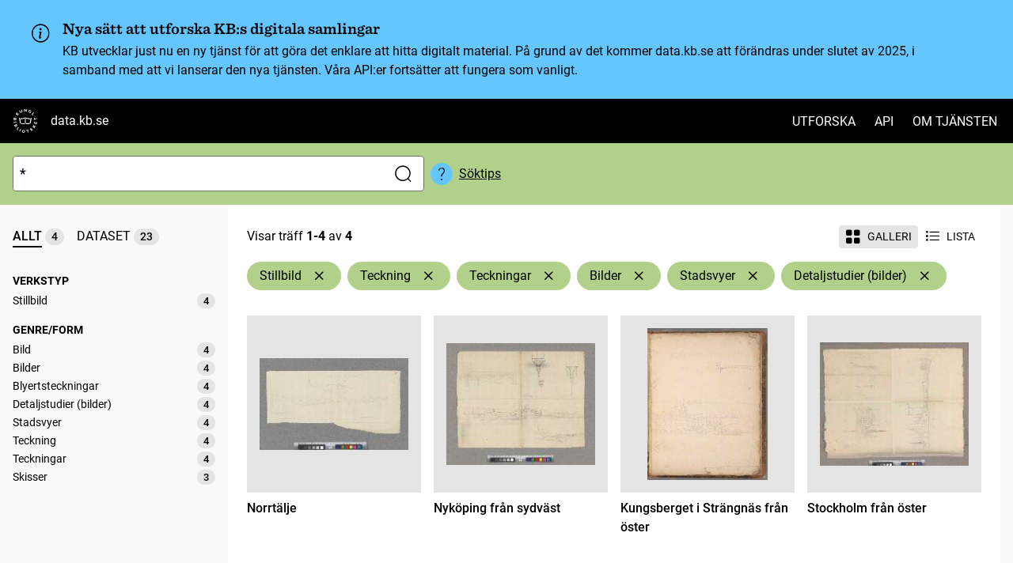

--- FILE ---
content_type: text/html; charset=utf-8
request_url: https://data.kb.se/search?q=%2A&instanceOf=StillImage&genreForm=Teckning&genreForm=Teckningar&genreForm=Bilder&genreForm=Stadsvyer&genreForm=Detaljstudier%20%28bilder%29
body_size: 32787
content:
<!doctype html>
<html data-n-head-ssr lang="sv" data-n-head="%7B%22lang%22:%7B%22ssr%22:%22sv%22%7D%7D">
  <head >
    <meta data-n-head="ssr" data-hid="charset" charset="utf-8"><meta data-n-head="ssr" data-hid="viewport" name="viewport" content="width=device-width, initial-scale=1"><meta data-n-head="ssr" data-hid="mobile-web-app-capable" name="mobile-web-app-capable" content="yes"><meta data-n-head="ssr" data-hid="apple-mobile-web-app-title" name="apple-mobile-web-app-title" content="data.kb.se"><meta data-n-head="ssr" data-hid="author" name="author" content="Kungliga biblioteket"><meta data-n-head="ssr" data-hid="description" name="description" content="Öppna data från Kungliga biblioteket"><meta data-n-head="ssr" data-hid="og:type" name="og:type" property="og:type" content="website"><meta data-n-head="ssr" data-hid="og:site_name" name="og:site_name" property="og:site_name" content="data.kb.se"><meta data-n-head="ssr" data-hid="og:description" name="og:description" property="og:description" content="Öppna data från Kungliga biblioteket"><meta data-n-head="ssr" data-hid="twitter:card" name="twitter:card" property="twitter:card" content="summary_large_image"><meta data-n-head="ssr" data-hid="og:title" name="og:title" content="Sökresultat"><title>Sökresultat | data.kb.se</title><link data-n-head="ssr" rel="icon" type="image/x-icon" href="/favicon.ico"><link data-n-head="ssr" data-hid="shortcut-icon" rel="shortcut icon" href="/_nuxt/icons/icon_64x64.34a726.png"><link data-n-head="ssr" data-hid="apple-touch-icon" rel="apple-touch-icon" href="/_nuxt/icons/icon_512x512.34a726.png" sizes="512x512"><link data-n-head="ssr" rel="manifest" href="/_nuxt/manifest.2d59c67d.json" data-hid="manifest"><link rel="preload" href="/_nuxt/2f56264.js" as="script"><link rel="preload" href="/_nuxt/33e02b1.js" as="script"><link rel="preload" href="/_nuxt/198e71e.js" as="script"><link rel="preload" href="/_nuxt/be9e010.js" as="script"><link rel="preload" href="/_nuxt/382ccd1.js" as="script"><link rel="preload" href="/_nuxt/62b7ece.js" as="script"><link rel="preload" href="/_nuxt/26c3909.js" as="script"><style data-vue-ssr-id="65b97e00:0 67ff0ed4:0 67ff0ed4:1 67ff0ed4:2 67ff0ed4:3 67ff0ed4:4 67ff0ed4:5 67ff0ed4:6 67ff0ed4:7 67ff0ed4:8 67ff0ed4:9 e05e5096:0 15f0552d:0 20933a88:0 fa3cb1e0:0 d173ffaa:0 37e68a4b:0 e0a8fb4a:0 39731703:0 215877f6:0 3bfd3440:0 8a54a04e:0 72c9915a:0 760f269c:0">/*! tailwindcss v3.3.3 | MIT License | https://tailwindcss.com*/*,:after,:before{border:0 solid;box-sizing:border-box}:after,:before{--tw-content:""}html{-webkit-text-size-adjust:100%;font-feature-settings:normal;font-family:ui-sans-serif,system-ui,-apple-system,Segoe UI,Roboto,Ubuntu,Cantarell,Noto Sans,sans-serif,BlinkMacSystemFont,"Segoe UI","Helvetica Neue",Arial,"Noto Sans","Apple Color Emoji","Segoe UI Emoji","Segoe UI Symbol","Noto Color Emoji";font-variation-settings:normal;line-height:1.5;-moz-tab-size:4;-o-tab-size:4;tab-size:4}body{line-height:inherit;margin:0}hr{border-top-width:1px;color:inherit;height:0}abbr:where([title]){text-decoration:underline;-webkit-text-decoration:underline dotted;text-decoration:underline dotted}h1,h2,h3,h4,h5,h6{font-size:inherit;font-weight:inherit}a{color:inherit;text-decoration:inherit}b,strong{font-weight:bolder}code,kbd,pre,samp{font-family:ui-monospace,SFMono-Regular,Menlo,Monaco,Consolas,"Liberation Mono","Courier New",monospace;font-size:1em}small{font-size:80%}sub,sup{font-size:75%;line-height:0;position:relative;vertical-align:baseline}sub{bottom:-.25em}sup{top:-.5em}table{border-collapse:collapse;border-color:inherit;text-indent:0}button,input,optgroup,select,textarea{font-feature-settings:inherit;color:inherit;font-family:inherit;font-size:100%;font-variation-settings:inherit;font-weight:inherit;line-height:inherit;margin:0;padding:0}button,select{text-transform:none}[type=button],[type=reset],[type=submit],button{-webkit-appearance:button;background-color:transparent;background-image:none}:-moz-focusring{outline:auto}:-moz-ui-invalid{box-shadow:none}progress{vertical-align:baseline}::-webkit-inner-spin-button,::-webkit-outer-spin-button{height:auto}[type=search]{-webkit-appearance:textfield;outline-offset:-2px}::-webkit-search-decoration{-webkit-appearance:none}::-webkit-file-upload-button{-webkit-appearance:button;font:inherit}summary{display:list-item}blockquote,dd,dl,figure,h1,h2,h3,h4,h5,h6,hr,p,pre{margin:0}fieldset{margin:0}fieldset,legend{padding:0}menu,ol,ul{list-style:none;margin:0;padding:0}dialog{padding:0}textarea{resize:vertical}input::-moz-placeholder,textarea::-moz-placeholder{color:#9ca3af;opacity:1}input::-moz-placeholder, textarea::-moz-placeholder{color:#9ca3af;opacity:1}input::placeholder,textarea::placeholder{color:#9ca3af;opacity:1}[role=button],button{cursor:pointer}:disabled{cursor:default}audio,canvas,embed,iframe,img,object,svg,video{display:block;vertical-align:middle}img,video{height:auto;max-width:100%}[hidden]{display:none}*,:after,:before{--tw-border-spacing-x:0;--tw-border-spacing-y:0;--tw-translate-x:0;--tw-translate-y:0;--tw-rotate:0;--tw-skew-x:0;--tw-skew-y:0;--tw-scale-x:1;--tw-scale-y:1;--tw-pan-x: ;--tw-pan-y: ;--tw-pinch-zoom: ;--tw-scroll-snap-strictness:proximity;--tw-gradient-from-position: ;--tw-gradient-via-position: ;--tw-gradient-to-position: ;--tw-ordinal: ;--tw-slashed-zero: ;--tw-numeric-figure: ;--tw-numeric-spacing: ;--tw-numeric-fraction: ;--tw-ring-inset: ;--tw-ring-offset-width:0px;--tw-ring-offset-color:#fff;--tw-ring-color:rgba(59,130,246,.5);--tw-ring-offset-shadow:0 0 transparent;--tw-ring-shadow:0 0 transparent;--tw-shadow:0 0 transparent;--tw-shadow-colored:0 0 transparent;--tw-blur: ;--tw-brightness: ;--tw-contrast: ;--tw-grayscale: ;--tw-hue-rotate: ;--tw-invert: ;--tw-saturate: ;--tw-sepia: ;--tw-drop-shadow: ;--tw-backdrop-blur: ;--tw-backdrop-brightness: ;--tw-backdrop-contrast: ;--tw-backdrop-grayscale: ;--tw-backdrop-hue-rotate: ;--tw-backdrop-invert: ;--tw-backdrop-opacity: ;--tw-backdrop-saturate: ;--tw-backdrop-sepia: }::backdrop{--tw-border-spacing-x:0;--tw-border-spacing-y:0;--tw-translate-x:0;--tw-translate-y:0;--tw-rotate:0;--tw-skew-x:0;--tw-skew-y:0;--tw-scale-x:1;--tw-scale-y:1;--tw-pan-x: ;--tw-pan-y: ;--tw-pinch-zoom: ;--tw-scroll-snap-strictness:proximity;--tw-gradient-from-position: ;--tw-gradient-via-position: ;--tw-gradient-to-position: ;--tw-ordinal: ;--tw-slashed-zero: ;--tw-numeric-figure: ;--tw-numeric-spacing: ;--tw-numeric-fraction: ;--tw-ring-inset: ;--tw-ring-offset-width:0px;--tw-ring-offset-color:#fff;--tw-ring-color:rgba(59,130,246,.5);--tw-ring-offset-shadow:0 0 transparent;--tw-ring-shadow:0 0 transparent;--tw-shadow:0 0 transparent;--tw-shadow-colored:0 0 transparent;--tw-blur: ;--tw-brightness: ;--tw-contrast: ;--tw-grayscale: ;--tw-hue-rotate: ;--tw-invert: ;--tw-saturate: ;--tw-sepia: ;--tw-drop-shadow: ;--tw-backdrop-blur: ;--tw-backdrop-brightness: ;--tw-backdrop-contrast: ;--tw-backdrop-grayscale: ;--tw-backdrop-hue-rotate: ;--tw-backdrop-invert: ;--tw-backdrop-opacity: ;--tw-backdrop-saturate: ;--tw-backdrop-sepia: }.container{margin-left:auto;margin-right:auto;padding-left:1rem;padding-right:1rem;width:100%}@media (min-width:640px){.container{max-width:640px}}@media (min-width:768px){.container{max-width:768px}}@media (min-width:1024px){.container{max-width:1024px}}@media (min-width:1280px){.container{max-width:1280px}}@media (min-width:1536px){.container{max-width:1536px}}.sr-only{clip:rect(0,0,0,0);border-width:0;height:1px;margin:-1px;overflow:hidden;padding:0;position:absolute;white-space:nowrap;width:1px}.pointer-events-none{pointer-events:none}.invisible{visibility:hidden}.absolute{position:absolute}.relative{position:relative}.-left-full{left:-100%}.bottom-3{bottom:.75rem}.left-0{left:0}.left-1{left:.25rem}.left-1\/2{left:50%}.left-3{left:.75rem}.left-auto{left:auto}.right-0{right:0}.right-2{right:.5rem}.right-3{right:.75rem}.top-0{top:0}.top-1\/2{top:50%}.top-36{top:9rem}.top-full{top:100%}.z-10{z-index:10}.z-30{z-index:30}.z-40{z-index:40}.z-50{z-index:50}.m-0{margin:0}.m-1{margin:.25rem}.m-2{margin:.5rem}.m-px{margin:1px}.mx-1{margin-left:.25rem;margin-right:.25rem}.mx-2{margin-left:.5rem;margin-right:.5rem}.mx-4{margin-left:1rem;margin-right:1rem}.my-0{margin-bottom:0;margin-top:0}.my-0\.5{margin-bottom:.125rem;margin-top:.125rem}.my-1{margin-bottom:.25rem;margin-top:.25rem}.my-2{margin-bottom:.5rem;margin-top:.5rem}.my-3{margin-bottom:.75rem;margin-top:.75rem}.my-4{margin-bottom:1rem;margin-top:1rem}.my-6{margin-bottom:1.5rem;margin-top:1.5rem}.-ml-2{margin-left:-.5rem}.mb-0{margin-bottom:0}.mb-1{margin-bottom:.25rem}.mb-2{margin-bottom:.5rem}.mb-4{margin-bottom:1rem}.mb-6{margin-bottom:1.5rem}.mb-8{margin-bottom:2rem}.ml-0{margin-left:0}.ml-0\.5{margin-left:.125rem}.ml-1{margin-left:.25rem}.ml-2{margin-left:.5rem}.ml-4{margin-left:1rem}.ml-6{margin-left:1.5rem}.ml-8{margin-left:2rem}.ml-auto{margin-left:auto}.mr-0{margin-right:0}.mr-0\.5{margin-right:.125rem}.mr-1{margin-right:.25rem}.mr-2{margin-right:.5rem}.mr-2\.5{margin-right:.625rem}.mr-3{margin-right:.75rem}.mr-4{margin-right:1rem}.mr-6{margin-right:1.5rem}.mr-8{margin-right:2rem}.mt-0{margin-top:0}.mt-1{margin-top:.25rem}.mt-12{margin-top:3rem}.mt-2{margin-top:.5rem}.mt-3{margin-top:.75rem}.mt-4{margin-top:1rem}.mt-6{margin-top:1.5rem}.block{display:block}.inline-block{display:inline-block}.inline{display:inline}.flex{display:flex}.inline-flex{display:inline-flex}.table{display:table}.list-item{display:list-item}.hidden{display:none}.h-0{height:0}.h-1{height:.25rem}.h-10{height:2.5rem}.h-12{height:3rem}.h-16{height:4rem}.h-32{height:8rem}.h-48{height:12rem}.h-5{height:1.25rem}.h-56{height:14rem}.h-7{height:1.75rem}.h-9{height:2.25rem}.h-full{height:100%}.h-screen{height:100vh}.min-h-screen{min-height:100vh}.w-20{width:5rem}.w-24{width:6rem}.w-28{width:7rem}.w-36{width:9rem}.w-5{width:1.25rem}.w-52{width:13rem}.w-6{width:1.5rem}.w-8{width:2rem}.w-9{width:2.25rem}.w-full{width:100%}.w-screen{width:100vw}.min-w-56{min-width:14rem}.flex-1{flex:1 1 0%}.flex-grow{flex-grow:1}.table-fixed{table-layout:fixed}.rotate-180{--tw-rotate:180deg;transform:translate(var(--tw-translate-x),var(--tw-translate-y)) rotate(180deg) skewX(var(--tw-skew-x)) skewY(var(--tw-skew-y)) scaleX(var(--tw-scale-x)) scaleY(var(--tw-scale-y))}.rotate-180,.transform{transform:translate(var(--tw-translate-x),var(--tw-translate-y)) rotate(var(--tw-rotate)) skewX(var(--tw-skew-x)) skewY(var(--tw-skew-y)) scaleX(var(--tw-scale-x)) scaleY(var(--tw-scale-y))}.cursor-default{cursor:default}.cursor-not-allowed{cursor:not-allowed}.cursor-pointer{cursor:pointer}.appearance-none{-webkit-appearance:none;-moz-appearance:none;appearance:none}.flex-row{flex-direction:row}.flex-row-reverse{flex-direction:row-reverse}.flex-col{flex-direction:column}.flex-col-reverse{flex-direction:column-reverse}.flex-wrap{flex-wrap:wrap}.items-start{align-items:flex-start}.items-end{align-items:flex-end}.items-center{align-items:center}.justify-start{justify-content:flex-start}.justify-end{justify-content:flex-end}.justify-center{justify-content:center}.justify-between{justify-content:space-between}.gap-4{gap:1rem}.gap-x-2{-moz-column-gap:.5rem;column-gap:.5rem}.overflow-hidden,.truncate{overflow:hidden}.truncate{white-space:nowrap}.overflow-ellipsis,.truncate{text-overflow:ellipsis}.whitespace-nowrap{white-space:nowrap}.break-all{word-break:break-all}.rounded{border-radius:.25rem}.rounded-full{border-radius:9999px}.rounded-r{border-bottom-right-radius:.25rem;border-top-right-radius:.25rem}.rounded-r-none{border-bottom-right-radius:0;border-top-right-radius:0}.border{border-width:1px}.border-0{border-width:0}.border-b{border-bottom-width:1px}.border-b-2{border-bottom-width:2px}.border-l-0{border-left-width:0}.border-r{border-right-width:1px}.border-t{border-top-width:1px}.border-t-0{border-top-width:0}.border-none{border-style:none}.border-black{--tw-border-opacity:1;border-color:#000;border-color:rgba(0,0,0,var(--tw-border-opacity))}.border-gray-dark{--tw-border-opacity:1;border-color:#707070;border-color:rgba(112,112,112,var(--tw-border-opacity))}.border-gray-darker{--tw-border-opacity:1;border-color:#4a4a4a;border-color:rgba(74,74,74,var(--tw-border-opacity))}.border-gray-light{--tw-border-opacity:1;border-color:#e4e4e4;border-color:rgba(228,228,228,var(--tw-border-opacity))}.border-primary-green{--tw-border-opacity:1;border-color:#b1d18b;border-color:rgba(177,209,139,var(--tw-border-opacity))}.border-primary-green-dark{--tw-border-opacity:1;border-color:#98c366;border-color:rgba(152,195,102,var(--tw-border-opacity))}.border-transparent{border-color:transparent}.border-white{--tw-border-opacity:1;border-color:#fff;border-color:rgba(255,255,255,var(--tw-border-opacity))}.border-opacity-20{--tw-border-opacity:0.2}.border-opacity-50{--tw-border-opacity:0.5}.bg-black{--tw-bg-opacity:1;background-color:#000;background-color:rgba(0,0,0,var(--tw-bg-opacity))}.bg-gray{--tw-bg-opacity:1;background-color:#c6c6c6;background-color:rgba(198,198,198,var(--tw-bg-opacity))}.bg-gray-dark{--tw-bg-opacity:1;background-color:#707070;background-color:rgba(112,112,112,var(--tw-bg-opacity))}.bg-gray-darker{--tw-bg-opacity:1;background-color:#4a4a4a;background-color:rgba(74,74,74,var(--tw-bg-opacity))}.bg-gray-light{--tw-bg-opacity:1;background-color:#e4e4e4;background-color:rgba(228,228,228,var(--tw-bg-opacity))}.bg-gray-lighter{--tw-bg-opacity:1;background-color:#f9f9f9;background-color:rgba(249,249,249,var(--tw-bg-opacity))}.bg-primary-blue{--tw-bg-opacity:1;background-color:#65c6fd;background-color:rgba(101,198,253,var(--tw-bg-opacity))}.bg-primary-green{--tw-bg-opacity:1;background-color:#b1d18b;background-color:rgba(177,209,139,var(--tw-bg-opacity))}.bg-signal-red{--tw-bg-opacity:1;background-color:#d1333a;background-color:rgba(209,51,58,var(--tw-bg-opacity))}.bg-signal-yellow-light{--tw-bg-opacity:1;background-color:#f7c97f;background-color:rgba(247,201,127,var(--tw-bg-opacity))}.bg-white{--tw-bg-opacity:1;background-color:#fff;background-color:rgba(255,255,255,var(--tw-bg-opacity))}.bg-contain{background-size:contain}.bg-center{background-position:50%}.bg-no-repeat{background-repeat:no-repeat}.object-contain{-o-object-fit:contain;object-fit:contain}.p-0{padding:0}.p-1{padding:.25rem}.p-2{padding:.5rem}.p-3{padding:.75rem}.p-4{padding:1rem}.px-1{padding-left:.25rem;padding-right:.25rem}.px-2{padding-left:.5rem;padding-right:.5rem}.px-3{padding-left:.75rem;padding-right:.75rem}.px-4{padding-left:1rem;padding-right:1rem}.px-6{padding-left:1.5rem;padding-right:1.5rem}.py-0{padding-bottom:0;padding-top:0}.py-0\.5{padding-bottom:.125rem;padding-top:.125rem}.py-1{padding-bottom:.25rem;padding-top:.25rem}.py-1\.5{padding-bottom:.375rem;padding-top:.375rem}.py-2{padding-bottom:.5rem;padding-top:.5rem}.py-3{padding-bottom:.75rem;padding-top:.75rem}.py-4{padding-bottom:1rem;padding-top:1rem}.py-6{padding-bottom:1.5rem;padding-top:1.5rem}.pb-4{padding-bottom:1rem}.pb-8{padding-bottom:2rem}.pl-2{padding-left:.5rem}.pl-6{padding-left:1.5rem}.pl-8{padding-left:2rem}.pr-2{padding-right:.5rem}.pr-8{padding-right:2rem}.pt-8{padding-top:2rem}.text-center{text-align:center}.align-baseline{vertical-align:baseline}.align-middle{vertical-align:middle}.font-body{font-family:Roboto,sans-serif}.text-base{font-size:1rem}.text-sm{font-size:.875rem}.font-bold{font-weight:700}.font-medium{font-weight:500}.font-normal{font-weight:400}.font-thin{font-weight:100}.uppercase{text-transform:uppercase}.text-black{--tw-text-opacity:1;color:#000;color:rgba(0,0,0,var(--tw-text-opacity))}.text-gray-dark{--tw-text-opacity:1;color:#707070;color:rgba(112,112,112,var(--tw-text-opacity))}.text-white{--tw-text-opacity:1;color:#fff;color:rgba(255,255,255,var(--tw-text-opacity))}.underline{text-decoration-line:underline}.no-underline{text-decoration-line:none}.opacity-0{opacity:0}.opacity-50{opacity:.5}.shadow{--tw-shadow:0 1px 3px 0 rgba(0,0,0,.1),0 1px 2px -1px rgba(0,0,0,.1);--tw-shadow-colored:0 1px 3px 0 var(--tw-shadow-color),0 1px 2px -1px var(--tw-shadow-color);box-shadow:0 0 transparent,0 0 transparent,0 1px 3px 0 rgba(0,0,0,.1),0 1px 2px -1px rgba(0,0,0,.1);box-shadow:0 0 transparent,0 0 transparent,var(--tw-shadow);box-shadow:var(--tw-ring-offset-shadow,0 0 transparent),var(--tw-ring-shadow,0 0 transparent),var(--tw-shadow)}.ring{--tw-ring-offset-shadow:var(--tw-ring-inset) 0 0 0 var(--tw-ring-offset-width) var(--tw-ring-offset-color);--tw-ring-shadow:var(--tw-ring-inset) 0 0 0 calc(3px + var(--tw-ring-offset-width)) var(--tw-ring-color);box-shadow:var(--tw-ring-inset) 0 0 0 var(--tw-ring-offset-width) var(--tw-ring-offset-color),var(--tw-ring-inset) 0 0 0 calc(3px + var(--tw-ring-offset-width)) var(--tw-ring-color),0 0 transparent;box-shadow:var(--tw-ring-offset-shadow),var(--tw-ring-shadow),0 0 transparent;box-shadow:var(--tw-ring-offset-shadow),var(--tw-ring-shadow),var(--tw-shadow,0 0 transparent)}.ring-inset{--tw-ring-inset:inset}.ring-primary-blue{--tw-ring-opacity:1;--tw-ring-color:rgba(101,198,253,var(--tw-ring-opacity))}.blur{--tw-blur:blur(8px);filter:blur(8px) var(--tw-brightness) var(--tw-contrast) var(--tw-grayscale) var(--tw-hue-rotate) var(--tw-invert) var(--tw-saturate) var(--tw-sepia) var(--tw-drop-shadow)}.blur,.filter{filter:var(--tw-blur) var(--tw-brightness) var(--tw-contrast) var(--tw-grayscale) var(--tw-hue-rotate) var(--tw-invert) var(--tw-saturate) var(--tw-sepia) var(--tw-drop-shadow)}.transition{transition-duration:.15s;transition-property:color,background-color,border-color,text-decoration-color,fill,stroke,opacity,box-shadow,transform,filter,-webkit-backdrop-filter;transition-property:color,background-color,border-color,text-decoration-color,fill,stroke,opacity,box-shadow,transform,filter,backdrop-filter;transition-property:color,background-color,border-color,text-decoration-color,fill,stroke,opacity,box-shadow,transform,filter,backdrop-filter,-webkit-backdrop-filter;transition-timing-function:cubic-bezier(.4,0,.2,1)}.transition-colors{transition-duration:.15s;transition-property:color,background-color,border-color,text-decoration-color,fill,stroke;transition-timing-function:cubic-bezier(.4,0,.2,1)}.transition-transform{transition-duration:.15s;transition-property:transform;transition-timing-function:cubic-bezier(.4,0,.2,1)}@media (min-width:1024px){.lg\:container{margin-left:auto;margin-right:auto;padding-left:1rem;padding-right:1rem;width:100%}@media (min-width:640px){.lg\:container{max-width:640px}}@media (min-width:768px){.lg\:container{max-width:768px}}@media (min-width:1024px){.lg\:container{max-width:1024px}}@media (min-width:1280px){.lg\:container{max-width:1280px}}@media (min-width:1536px){.lg\:container{max-width:1536px}}}.hover\:underline:hover{text-decoration-line:underline}@media (min-width:640px){.sm\:not-sr-only{clip:auto;height:auto;margin:0;overflow:visible;padding:0;position:static;white-space:normal;width:auto}.sm\:left-3{left:.75rem}.sm\:right-auto{right:auto}.sm\:-mx-2{margin-left:-.5rem;margin-right:-.5rem}.sm\:mx-0{margin-left:0;margin-right:0}.sm\:mx-8{margin-left:2rem;margin-right:2rem}.sm\:my-4{margin-bottom:1rem;margin-top:1rem}.sm\:my-6{margin-bottom:1.5rem;margin-top:1.5rem}.sm\:mb-0{margin-bottom:0}.sm\:mb-4{margin-bottom:1rem}.sm\:ml-0{margin-left:0}.sm\:ml-4{margin-left:1rem}.sm\:ml-6{margin-left:1.5rem}.sm\:mr-2{margin-right:.5rem}.sm\:mt-0{margin-top:0}.sm\:mt-6{margin-top:1.5rem}.sm\:block{display:block}.sm\:flex{display:flex}.sm\:grid{display:grid}.sm\:hidden{display:none}.sm\:h-32{height:8rem}.sm\:w-32{width:8rem}.sm\:w-8\/12{width:66.666667%}.sm\:grid-cols-2{grid-template-columns:repeat(2,minmax(0,1fr))}.sm\:flex-row{flex-direction:row}.sm\:justify-center{justify-content:center}.sm\:gap-4{gap:1rem}.sm\:p-2{padding:.5rem}.sm\:px-0{padding-left:0;padding-right:0}}@media (min-width:768px){.md\:static{position:static}.md\:mx-12{margin-left:3rem;margin-right:3rem}.md\:my-1{margin-bottom:.25rem;margin-top:.25rem}.md\:mb-0{margin-bottom:0}.md\:mt-2{margin-top:.5rem}.md\:mt-7{margin-top:1.75rem}.md\:block{display:block}.md\:flex{display:flex}.md\:hidden{display:none}.md\:w-4\/12{width:33.333333%}.md\:w-56{width:14rem}.md\:w-auto{width:auto}.md\:flex-1{flex:1 1 0%}.md\:flex-row{flex-direction:row}.md\:flex-row-reverse{flex-direction:row-reverse}.md\:items-center{align-items:center}.md\:justify-end{justify-content:flex-end}.md\:border-r{border-right-width:1px}.md\:border-none{border-style:none}.md\:border-transparent{border-color:transparent}.md\:bg-gray-lighter{--tw-bg-opacity:1;background-color:#f9f9f9;background-color:rgba(249,249,249,var(--tw-bg-opacity))}.md\:p-0{padding:0}.md\:px-2{padding-left:.5rem;padding-right:.5rem}.md\:px-6{padding-left:1.5rem;padding-right:1.5rem}.md\:py-0{padding-bottom:0;padding-top:0}.md\:pb-4{padding-bottom:1rem}.md\:pl-4{padding-left:1rem}.md\:pr-0{padding-right:0}.md\:pr-4{padding-right:1rem}.md\:text-sm{font-size:.875rem}.md\:text-xs{font-size:.8rem}}@media (min-width:1024px){.lg\:table-cell{display:table-cell}.lg\:table-header-group{display:table-header-group}.lg\:table-row{display:table-row}.lg\:hidden{display:none}.lg\:w-20{width:5rem}.lg\:w-36{width:9rem}.lg\:w-52{width:13rem}.lg\:w-64{width:16rem}.lg\:w-7\/12{width:58.333333%}.lg\:min-w-64{min-width:16rem}.lg\:grid-cols-4{grid-template-columns:repeat(4,minmax(0,1fr))}.lg\:border-r{border-right-width:1px}.lg\:px-2{padding-left:.5rem;padding-right:.5rem}.lg\:py-2{padding-bottom:.5rem;padding-top:.5rem}.lg\:text-right{text-align:right}}@media (min-width:1280px){.xl\:w-5\/12{width:41.666667%}.xl\:grid-cols-4{grid-template-columns:repeat(4,minmax(0,1fr))}}@media (min-width:1536px){.\32xl\:grid-cols-5{grid-template-columns:repeat(5,minmax(0,1fr))}}
@font-face{font-family:Roboto;font-style:normal;font-weight:400;src:url(/fonts/roboto-v29-latin/roboto-v29-latin-regular.eot);src:local(""),url(/fonts/roboto-v29-latin/roboto-v29-latin-regular.eot?#iefix) format("embedded-opentype"),url(/fonts/roboto-v29-latin/roboto-v29-latin-regular.woff2) format("woff2"),url(/fonts/roboto-v29-latin/roboto-v29-latin-regular.woff) format("woff"),url(/fonts/roboto-v29-latin/roboto-v29-latin-regular.ttf) format("truetype"),url(/fonts/roboto-v29-latin/roboto-v29-latin-regular.svg#Roboto) format("svg")}@font-face{font-family:Roboto;font-style:italic;font-weight:400;src:url(/fonts/roboto-v29-latin/roboto-v29-latin-italic.eot);src:local(""),url(/fonts/roboto-v29-latin/roboto-v29-latin-italic.eot?#iefix) format("embedded-opentype"),url(/fonts/roboto-v29-latin/roboto-v29-latin-italic.woff2) format("woff2"),url(/fonts/roboto-v29-latin/roboto-v29-latin-italic.woff) format("woff"),url(/fonts/roboto-v29-latin/roboto-v29-latin-italic.ttf) format("truetype"),url(/fonts/roboto-v29-latin/roboto-v29-latin-italic.svg#Roboto) format("svg")}@font-face{font-family:Roboto;font-style:normal;font-weight:500;src:url(/fonts/roboto-v29-latin/roboto-v29-latin-500.eot);src:local(""),url(/fonts/roboto-v29-latin/roboto-v29-latin-500.eot?#iefix) format("embedded-opentype"),url(/fonts/roboto-v29-latin/roboto-v29-latin-500.woff2) format("woff2"),url(/fonts/roboto-v29-latin/roboto-v29-latin-500.woff) format("woff"),url(/fonts/roboto-v29-latin/roboto-v29-latin-500.ttf) format("truetype"),url(/fonts/roboto-v29-latin/roboto-v29-latin-500.svg#Roboto) format("svg")}@font-face{font-family:Roboto;font-style:italic;font-weight:500;src:url(/fonts/roboto-v29-latin/roboto-v29-latin-500italic.eot);src:local(""),url(/fonts/roboto-v29-latin/roboto-v29-latin-500italic.eot?#iefix) format("embedded-opentype"),url(/fonts/roboto-v29-latin/roboto-v29-latin-500italic.woff2) format("woff2"),url(/fonts/roboto-v29-latin/roboto-v29-latin-500italic.woff) format("woff"),url(/fonts/roboto-v29-latin/roboto-v29-latin-500italic.ttf) format("truetype"),url(/fonts/roboto-v29-latin/roboto-v29-latin-500italic.svg#Roboto) format("svg")}@font-face{font-family:Roboto;font-style:normal;font-weight:700;src:url(/fonts/roboto-v29-latin/roboto-v29-latin-700.eot);src:local(""),url(/fonts/roboto-v29-latin/roboto-v29-latin-700.eot?#iefix) format("embedded-opentype"),url(/fonts/roboto-v29-latin/roboto-v29-latin-700.woff2) format("woff2"),url(/fonts/roboto-v29-latin/roboto-v29-latin-700.woff) format("woff"),url(/fonts/roboto-v29-latin/roboto-v29-latin-700.ttf) format("truetype"),url(/fonts/roboto-v29-latin/roboto-v29-latin-700.svg#Roboto) format("svg")}@font-face{font-family:Roboto;font-style:italic;font-weight:700;src:url(/fonts/roboto-v29-latin/roboto-v29-latin-700italic.eot);src:local(""),url(/fonts/roboto-v29-latin/roboto-v29-latin-700italic.eot?#iefix) format("embedded-opentype"),url(/fonts/roboto-v29-latin/roboto-v29-latin-700italic.woff2) format("woff2"),url(/fonts/roboto-v29-latin/roboto-v29-latin-700italic.woff) format("woff"),url(/fonts/roboto-v29-latin/roboto-v29-latin-700italic.ttf) format("truetype"),url(/fonts/roboto-v29-latin/roboto-v29-latin-700italic.svg#Roboto) format("svg")}
@font-face{font-family:Sentinel;font-style:normal;font-weight:700;src:local(""),url(/fonts/sentinel/sentinel-semibold.woff2) format("woff2"),url(/fonts/sentinel/sentinel-semibold.woff) format("woff")}@font-face{font-family:Sentinel;font-style:normal;font-weight:400;src:local(""),url(/fonts/sentinel/sentinel-normal.woff2) format("woff2"),url(/fonts/sentinel/sentinel-normal.woff) format("woff")}
.sr-only{clip:rect(0,0,0,0);border-width:0;height:1px;margin:-1px;overflow:hidden;padding:0;position:absolute;white-space:nowrap;width:1px}.pointer-events-none{pointer-events:none}.invisible{visibility:hidden}.absolute{position:absolute}.relative{position:relative}.-left-full{left:-100%}.bottom-3{bottom:.75rem}.left-0{left:0}.left-1{left:.25rem}.left-1\/2{left:50%}.left-3{left:.75rem}.left-auto{left:auto}.right-0{right:0}.right-2{right:.5rem}.right-3{right:.75rem}.top-0{top:0}.top-1\/2{top:50%}.top-36{top:9rem}.top-full{top:100%}.z-10{z-index:10}.z-30{z-index:30}.z-40{z-index:40}.z-50{z-index:50}.m-0{margin:0}.m-1{margin:.25rem}.m-2{margin:.5rem}.m-px{margin:1px}.mx-1{margin-left:.25rem;margin-right:.25rem}.mx-2{margin-left:.5rem;margin-right:.5rem}.mx-4{margin-left:1rem;margin-right:1rem}.my-0{margin-bottom:0;margin-top:0}.my-0\.5{margin-bottom:.125rem;margin-top:.125rem}.my-1{margin-bottom:.25rem;margin-top:.25rem}.my-2{margin-bottom:.5rem;margin-top:.5rem}.my-3{margin-bottom:.75rem;margin-top:.75rem}.my-4{margin-bottom:1rem;margin-top:1rem}.my-6{margin-bottom:1.5rem;margin-top:1.5rem}.-ml-2{margin-left:-.5rem}.mb-0{margin-bottom:0}.mb-1{margin-bottom:.25rem}.mb-2{margin-bottom:.5rem}.mb-4{margin-bottom:1rem}.mb-6{margin-bottom:1.5rem}.mb-8{margin-bottom:2rem}.ml-0{margin-left:0}.ml-0\.5{margin-left:.125rem}.ml-1{margin-left:.25rem}.ml-2{margin-left:.5rem}.ml-4{margin-left:1rem}.ml-6{margin-left:1.5rem}.ml-8{margin-left:2rem}.ml-auto{margin-left:auto}.mr-0{margin-right:0}.mr-0\.5{margin-right:.125rem}.mr-1{margin-right:.25rem}.mr-2{margin-right:.5rem}.mr-2\.5{margin-right:.625rem}.mr-3{margin-right:.75rem}.mr-4{margin-right:1rem}.mr-6{margin-right:1.5rem}.mr-8{margin-right:2rem}.mt-0{margin-top:0}.mt-1{margin-top:.25rem}.mt-12{margin-top:3rem}.mt-2{margin-top:.5rem}.mt-3{margin-top:.75rem}.mt-4{margin-top:1rem}.mt-6{margin-top:1.5rem}.block{display:block}.inline-block{display:inline-block}.inline{display:inline}.flex{display:flex}.inline-flex{display:inline-flex}.table{display:table}.list-item{display:list-item}.hidden{display:none}.h-0{height:0}.h-1{height:.25rem}.h-10{height:2.5rem}.h-12{height:3rem}.h-16{height:4rem}.h-32{height:8rem}.h-48{height:12rem}.h-5{height:1.25rem}.h-56{height:14rem}.h-7{height:1.75rem}.h-9{height:2.25rem}.h-full{height:100%}.h-screen{height:100vh}.min-h-screen{min-height:100vh}.w-20{width:5rem}.w-24{width:6rem}.w-28{width:7rem}.w-36{width:9rem}.w-5{width:1.25rem}.w-52{width:13rem}.w-6{width:1.5rem}.w-8{width:2rem}.w-9{width:2.25rem}.w-full{width:100%}.w-screen{width:100vw}.min-w-56{min-width:14rem}.flex-1{flex:1 1 0%}.flex-grow{flex-grow:1}.table-fixed{table-layout:fixed}.rotate-180{--tw-rotate:180deg;transform:translate(var(--tw-translate-x),var(--tw-translate-y)) rotate(180deg) skewX(var(--tw-skew-x)) skewY(var(--tw-skew-y)) scaleX(var(--tw-scale-x)) scaleY(var(--tw-scale-y))}.rotate-180,.transform{transform:translate(var(--tw-translate-x),var(--tw-translate-y)) rotate(var(--tw-rotate)) skewX(var(--tw-skew-x)) skewY(var(--tw-skew-y)) scaleX(var(--tw-scale-x)) scaleY(var(--tw-scale-y))}.cursor-default{cursor:default}.cursor-not-allowed{cursor:not-allowed}.cursor-pointer{cursor:pointer}.appearance-none{-webkit-appearance:none;-moz-appearance:none;appearance:none}.flex-row{flex-direction:row}.flex-row-reverse{flex-direction:row-reverse}.flex-col{flex-direction:column}.flex-col-reverse{flex-direction:column-reverse}.flex-wrap{flex-wrap:wrap}.items-start{align-items:flex-start}.items-end{align-items:flex-end}.items-center{align-items:center}.justify-start{justify-content:flex-start}.justify-end{justify-content:flex-end}.justify-center{justify-content:center}.justify-between{justify-content:space-between}.gap-4{gap:1rem}.gap-x-2{-moz-column-gap:.5rem;column-gap:.5rem}.overflow-hidden,.truncate{overflow:hidden}.truncate{white-space:nowrap}.overflow-ellipsis,.truncate{text-overflow:ellipsis}.whitespace-nowrap{white-space:nowrap}.break-all{word-break:break-all}.rounded{border-radius:.25rem}.rounded-full{border-radius:9999px}.rounded-r{border-bottom-right-radius:.25rem;border-top-right-radius:.25rem}.rounded-r-none{border-bottom-right-radius:0;border-top-right-radius:0}.border{border-width:1px}.border-0{border-width:0}.border-b{border-bottom-width:1px}.border-b-2{border-bottom-width:2px}.border-l-0{border-left-width:0}.border-r{border-right-width:1px}.border-t{border-top-width:1px}.border-t-0{border-top-width:0}.border-none{border-style:none}.border-black{--tw-border-opacity:1;border-color:#000;border-color:rgba(0,0,0,var(--tw-border-opacity))}.border-gray-dark{--tw-border-opacity:1;border-color:#707070;border-color:rgba(112,112,112,var(--tw-border-opacity))}.border-gray-darker{--tw-border-opacity:1;border-color:#4a4a4a;border-color:rgba(74,74,74,var(--tw-border-opacity))}.border-gray-light{--tw-border-opacity:1;border-color:#e4e4e4;border-color:rgba(228,228,228,var(--tw-border-opacity))}.border-primary-green{--tw-border-opacity:1;border-color:#b1d18b;border-color:rgba(177,209,139,var(--tw-border-opacity))}.border-primary-green-dark{--tw-border-opacity:1;border-color:#98c366;border-color:rgba(152,195,102,var(--tw-border-opacity))}.border-transparent{border-color:transparent}.border-white{--tw-border-opacity:1;border-color:#fff;border-color:rgba(255,255,255,var(--tw-border-opacity))}.border-opacity-20{--tw-border-opacity:0.2}.border-opacity-50{--tw-border-opacity:0.5}.bg-black{--tw-bg-opacity:1;background-color:#000;background-color:rgba(0,0,0,var(--tw-bg-opacity))}.bg-gray{--tw-bg-opacity:1;background-color:#c6c6c6;background-color:rgba(198,198,198,var(--tw-bg-opacity))}.bg-gray-dark{--tw-bg-opacity:1;background-color:#707070;background-color:rgba(112,112,112,var(--tw-bg-opacity))}.bg-gray-darker{--tw-bg-opacity:1;background-color:#4a4a4a;background-color:rgba(74,74,74,var(--tw-bg-opacity))}.bg-gray-light{--tw-bg-opacity:1;background-color:#e4e4e4;background-color:rgba(228,228,228,var(--tw-bg-opacity))}.bg-gray-lighter{--tw-bg-opacity:1;background-color:#f9f9f9;background-color:rgba(249,249,249,var(--tw-bg-opacity))}.bg-primary-blue{--tw-bg-opacity:1;background-color:#65c6fd;background-color:rgba(101,198,253,var(--tw-bg-opacity))}.bg-primary-green{--tw-bg-opacity:1;background-color:#b1d18b;background-color:rgba(177,209,139,var(--tw-bg-opacity))}.bg-signal-red{--tw-bg-opacity:1;background-color:#d1333a;background-color:rgba(209,51,58,var(--tw-bg-opacity))}.bg-signal-yellow-light{--tw-bg-opacity:1;background-color:#f7c97f;background-color:rgba(247,201,127,var(--tw-bg-opacity))}.bg-white{--tw-bg-opacity:1;background-color:#fff;background-color:rgba(255,255,255,var(--tw-bg-opacity))}.bg-contain{background-size:contain}.bg-center{background-position:50%}.bg-no-repeat{background-repeat:no-repeat}.object-contain{-o-object-fit:contain;object-fit:contain}.p-0{padding:0}.p-1{padding:.25rem}.p-2{padding:.5rem}.p-3{padding:.75rem}.p-4{padding:1rem}.px-1{padding-left:.25rem;padding-right:.25rem}.px-2{padding-left:.5rem;padding-right:.5rem}.px-3{padding-left:.75rem;padding-right:.75rem}.px-4{padding-left:1rem;padding-right:1rem}.px-6{padding-left:1.5rem;padding-right:1.5rem}.py-0{padding-bottom:0;padding-top:0}.py-0\.5{padding-bottom:.125rem;padding-top:.125rem}.py-1{padding-bottom:.25rem;padding-top:.25rem}.py-1\.5{padding-bottom:.375rem;padding-top:.375rem}.py-2{padding-bottom:.5rem;padding-top:.5rem}.py-3{padding-bottom:.75rem;padding-top:.75rem}.py-4{padding-bottom:1rem;padding-top:1rem}.py-6{padding-bottom:1.5rem;padding-top:1.5rem}.pb-4{padding-bottom:1rem}.pb-8{padding-bottom:2rem}.pl-2{padding-left:.5rem}.pl-6{padding-left:1.5rem}.pl-8{padding-left:2rem}.pr-2{padding-right:.5rem}.pr-8{padding-right:2rem}.pt-8{padding-top:2rem}.text-center{text-align:center}.align-baseline{vertical-align:baseline}.align-middle{vertical-align:middle}.font-body{font-family:Roboto,sans-serif}.text-base{font-size:1rem}.text-sm{font-size:.875rem}.font-bold{font-weight:700}.font-medium{font-weight:500}.font-normal{font-weight:400}.font-thin{font-weight:100}.uppercase{text-transform:uppercase}.text-black{--tw-text-opacity:1;color:#000;color:rgba(0,0,0,var(--tw-text-opacity))}.text-gray-dark{--tw-text-opacity:1;color:#707070;color:rgba(112,112,112,var(--tw-text-opacity))}.text-white{--tw-text-opacity:1;color:#fff;color:rgba(255,255,255,var(--tw-text-opacity))}.underline{text-decoration-line:underline}.no-underline{text-decoration-line:none}.opacity-0{opacity:0}.opacity-50{opacity:.5}.shadow{--tw-shadow:0 1px 3px 0 rgba(0,0,0,.1),0 1px 2px -1px rgba(0,0,0,.1);--tw-shadow-colored:0 1px 3px 0 var(--tw-shadow-color),0 1px 2px -1px var(--tw-shadow-color);box-shadow:0 0 transparent,0 0 transparent,0 1px 3px 0 rgba(0,0,0,.1),0 1px 2px -1px rgba(0,0,0,.1);box-shadow:0 0 transparent,0 0 transparent,var(--tw-shadow);box-shadow:var(--tw-ring-offset-shadow,0 0 transparent),var(--tw-ring-shadow,0 0 transparent),var(--tw-shadow)}.ring{--tw-ring-offset-shadow:var(--tw-ring-inset) 0 0 0 var(--tw-ring-offset-width) var(--tw-ring-offset-color);--tw-ring-shadow:var(--tw-ring-inset) 0 0 0 calc(3px + var(--tw-ring-offset-width)) var(--tw-ring-color);box-shadow:var(--tw-ring-inset) 0 0 0 var(--tw-ring-offset-width) var(--tw-ring-offset-color),var(--tw-ring-inset) 0 0 0 calc(3px + var(--tw-ring-offset-width)) var(--tw-ring-color),0 0 transparent;box-shadow:var(--tw-ring-offset-shadow),var(--tw-ring-shadow),0 0 transparent;box-shadow:var(--tw-ring-offset-shadow),var(--tw-ring-shadow),var(--tw-shadow,0 0 transparent)}.ring-inset{--tw-ring-inset:inset}.ring-primary-blue{--tw-ring-opacity:1;--tw-ring-color:rgba(101,198,253,var(--tw-ring-opacity))}.blur{--tw-blur:blur(8px);filter:blur(8px) var(--tw-brightness) var(--tw-contrast) var(--tw-grayscale) var(--tw-hue-rotate) var(--tw-invert) var(--tw-saturate) var(--tw-sepia) var(--tw-drop-shadow)}.blur,.filter{filter:var(--tw-blur) var(--tw-brightness) var(--tw-contrast) var(--tw-grayscale) var(--tw-hue-rotate) var(--tw-invert) var(--tw-saturate) var(--tw-sepia) var(--tw-drop-shadow)}.transition{transition-duration:.15s;transition-property:color,background-color,border-color,text-decoration-color,fill,stroke,opacity,box-shadow,transform,filter,-webkit-backdrop-filter;transition-property:color,background-color,border-color,text-decoration-color,fill,stroke,opacity,box-shadow,transform,filter,backdrop-filter;transition-property:color,background-color,border-color,text-decoration-color,fill,stroke,opacity,box-shadow,transform,filter,backdrop-filter,-webkit-backdrop-filter;transition-timing-function:cubic-bezier(.4,0,.2,1)}.transition-colors{transition-duration:.15s;transition-property:color,background-color,border-color,text-decoration-color,fill,stroke;transition-timing-function:cubic-bezier(.4,0,.2,1)}.transition-transform{transition-duration:.15s;transition-property:transform;transition-timing-function:cubic-bezier(.4,0,.2,1)}.kb-h1,.kb-h2,.kb-h3,.kb-h4{font-family:Sentinel,serif;font-weight:700;line-height:1.25;margin-top:1rem}.kb-h1{font-size:2.375rem}.kb-h2{font-size:1.75rem}.kb-h3{font-size:1.5rem}.kb-h4{font-size:1.25rem}.hover\:underline:hover{text-decoration-line:underline}@media (min-width:640px){.sm\:not-sr-only{clip:auto;height:auto;margin:0;overflow:visible;padding:0;position:static;white-space:normal;width:auto}.sm\:left-3{left:.75rem}.sm\:right-auto{right:auto}.sm\:-mx-2{margin-left:-.5rem;margin-right:-.5rem}.sm\:mx-0{margin-left:0;margin-right:0}.sm\:mx-8{margin-left:2rem;margin-right:2rem}.sm\:my-4{margin-bottom:1rem;margin-top:1rem}.sm\:my-6{margin-bottom:1.5rem;margin-top:1.5rem}.sm\:mb-0{margin-bottom:0}.sm\:mb-4{margin-bottom:1rem}.sm\:ml-0{margin-left:0}.sm\:ml-4{margin-left:1rem}.sm\:ml-6{margin-left:1.5rem}.sm\:mr-2{margin-right:.5rem}.sm\:mt-0{margin-top:0}.sm\:mt-6{margin-top:1.5rem}.sm\:block{display:block}.sm\:flex{display:flex}.sm\:grid{display:grid}.sm\:hidden{display:none}.sm\:h-32{height:8rem}.sm\:w-32{width:8rem}.sm\:w-8\/12{width:66.666667%}.sm\:grid-cols-2{grid-template-columns:repeat(2,minmax(0,1fr))}.sm\:flex-row{flex-direction:row}.sm\:justify-center{justify-content:center}.sm\:gap-4{gap:1rem}.sm\:p-2{padding:.5rem}.sm\:px-0{padding-left:0;padding-right:0}.sm\:kb-h1{font-family:Sentinel,serif;font-size:2.375rem;font-weight:700;line-height:1.25;margin-top:1rem}}@media (min-width:768px){.md\:static{position:static}.md\:mx-12{margin-left:3rem;margin-right:3rem}.md\:my-1{margin-bottom:.25rem;margin-top:.25rem}.md\:mb-0{margin-bottom:0}.md\:mt-2{margin-top:.5rem}.md\:mt-7{margin-top:1.75rem}.md\:block{display:block}.md\:flex{display:flex}.md\:hidden{display:none}.md\:w-4\/12{width:33.333333%}.md\:w-56{width:14rem}.md\:w-auto{width:auto}.md\:flex-1{flex:1 1 0%}.md\:flex-row{flex-direction:row}.md\:flex-row-reverse{flex-direction:row-reverse}.md\:items-center{align-items:center}.md\:justify-end{justify-content:flex-end}.md\:border-r{border-right-width:1px}.md\:border-none{border-style:none}.md\:border-transparent{border-color:transparent}.md\:bg-gray-lighter{--tw-bg-opacity:1;background-color:#f9f9f9;background-color:rgba(249,249,249,var(--tw-bg-opacity))}.md\:p-0{padding:0}.md\:px-2{padding-left:.5rem;padding-right:.5rem}.md\:px-6{padding-left:1.5rem;padding-right:1.5rem}.md\:py-0{padding-bottom:0;padding-top:0}.md\:pb-4{padding-bottom:1rem}.md\:pl-4{padding-left:1rem}.md\:pr-0{padding-right:0}.md\:pr-4{padding-right:1rem}.md\:text-sm{font-size:.875rem}.md\:text-xs{font-size:.8rem}.md\:kb-h2{font-family:Sentinel,serif;font-size:1.75rem;font-weight:700;line-height:1.25;margin-top:1rem}}@media (min-width:1024px){.lg\:table-cell{display:table-cell}.lg\:table-header-group{display:table-header-group}.lg\:table-row{display:table-row}.lg\:hidden{display:none}.lg\:w-20{width:5rem}.lg\:w-36{width:9rem}.lg\:w-52{width:13rem}.lg\:w-64{width:16rem}.lg\:w-7\/12{width:58.333333%}.lg\:min-w-64{min-width:16rem}.lg\:grid-cols-4{grid-template-columns:repeat(4,minmax(0,1fr))}.lg\:border-r{border-right-width:1px}.lg\:px-2{padding-left:.5rem;padding-right:.5rem}.lg\:py-2{padding-bottom:.5rem;padding-top:.5rem}.lg\:text-right{text-align:right}}@media (min-width:1280px){.xl\:w-5\/12{width:41.666667%}.xl\:grid-cols-4{grid-template-columns:repeat(4,minmax(0,1fr))}}@media (min-width:1536px){.\32xl\:grid-cols-5{grid-template-columns:repeat(5,minmax(0,1fr))}}
.kb-button{--tw-border-opacity:1;--tw-bg-opacity:1;--tw-text-opacity:1;background-color:#000;background-color:rgba(0,0,0,var(--tw-bg-opacity));border-color:#000;border-color:rgba(0,0,0,var(--tw-border-opacity));border-radius:.25rem;border-width:1px;color:#fff;color:rgba(255,255,255,var(--tw-text-opacity));display:inline-block;font-size:.875rem;font-weight:700;padding:.75rem 1.5rem;text-decoration-line:none;text-transform:uppercase}.kb-button:hover{--tw-bg-opacity:1;--tw-text-opacity:1;background-color:#fff;background-color:rgba(255,255,255,var(--tw-bg-opacity));color:#000;color:rgba(0,0,0,var(--tw-text-opacity))}.kb-button:focus{--tw-bg-opacity:1;--tw-text-opacity:1}.kb-button--outline,.kb-button:focus{background-color:#fff;background-color:rgba(255,255,255,var(--tw-bg-opacity));color:#000;color:rgba(0,0,0,var(--tw-text-opacity))}.kb-button--outline{--tw-border-opacity:1;--tw-bg-opacity:1;--tw-text-opacity:1;border-color:#000;border-color:rgba(0,0,0,var(--tw-border-opacity))}.kb-button--outline:hover{--tw-bg-opacity:1;--tw-text-opacity:1;background-color:#000;background-color:rgba(0,0,0,var(--tw-bg-opacity));color:#fff;color:rgba(255,255,255,var(--tw-text-opacity))}.kb-button--outline:focus{--tw-bg-opacity:1;--tw-text-opacity:1;background-color:#000;background-color:rgba(0,0,0,var(--tw-bg-opacity));color:#fff;color:rgba(255,255,255,var(--tw-text-opacity))}.kb-button--rounded{border-radius:9999px}.kb-button--text{--tw-text-opacity:1;background-color:transparent;border-color:transparent;color:#000;color:rgba(0,0,0,var(--tw-text-opacity))}.kb-button--text:hover{--tw-bg-opacity:0.05;background-color:rgba(0,0,0,.05);background-color:rgba(0,0,0,var(--tw-bg-opacity))}.kb-button--text:focus{--tw-bg-opacity:0.05;background-color:rgba(0,0,0,.05);background-color:rgba(0,0,0,var(--tw-bg-opacity))}.kb-button--cta{background-color:#fd6b8e;background-color:rgba(253,107,142,var(--tw-bg-opacity));border-color:#fd6b8e;border-color:rgba(253,107,142,var(--tw-border-opacity))}.kb-button--cta,.kb-button--cta:hover{--tw-border-opacity:1;--tw-bg-opacity:1;--tw-text-opacity:1;color:#fff;color:rgba(255,255,255,var(--tw-text-opacity))}.kb-button--cta:hover{background-color:#fc3968;background-color:rgba(252,57,104,var(--tw-bg-opacity));border-color:#fc3968;border-color:rgba(252,57,104,var(--tw-border-opacity))}.kb-button--cta:focus{--tw-border-opacity:1;--tw-bg-opacity:1;--tw-text-opacity:1;background-color:#fc3968;background-color:rgba(252,57,104,var(--tw-bg-opacity));border-color:#fc3968;border-color:rgba(252,57,104,var(--tw-border-opacity));color:#fff;color:rgba(255,255,255,var(--tw-text-opacity))}.kb-button--small{--tw-border-opacity:1;border-color:#e4e4e4;border-color:rgba(228,228,228,var(--tw-border-opacity));font-weight:400;padding:.5rem;text-transform:none}.kb-button--small:hover{--tw-border-opacity:1;--tw-bg-opacity:1;--tw-text-opacity:1;background-color:#000;background-color:rgba(0,0,0,var(--tw-bg-opacity));border-color:#000;border-color:rgba(0,0,0,var(--tw-border-opacity));color:#fff;color:rgba(255,255,255,var(--tw-text-opacity))}.kb-button--small:focus{--tw-border-opacity:1;--tw-bg-opacity:1;--tw-text-opacity:1;background-color:#000;background-color:rgba(0,0,0,var(--tw-bg-opacity));border-color:#000;border-color:rgba(0,0,0,var(--tw-border-opacity));color:#fff;color:rgba(255,255,255,var(--tw-text-opacity))}
.kb-table{--tw-bg-opacity:1;background-color:#fff;background-color:rgba(255,255,255,var(--tw-bg-opacity));table-layout:auto}.kb-table td{--tw-border-opacity:1;border-bottom-width:1px;border-color:#000;border-color:rgba(0,0,0,var(--tw-border-opacity));padding:.5rem}.kb-table tbody td{--tw-border-opacity:0.1}.kb-table--striped tbody tr:nth-of-type(odd){--tw-bg-opacity:0.05;background-color:rgba(74,74,74,.05);background-color:rgba(74,74,74,var(--tw-bg-opacity))}
.tooltip{display:none!important}@media (min-width:640px){.tooltip{display:block!important}}.tooltip{z-index:10000}.tooltip .tooltip-inner{--tw-bg-opacity:1;--tw-text-opacity:1;background-color:#4a4a4a;background-color:rgba(74,74,74,var(--tw-bg-opacity));border-radius:.25rem;color:#fff;color:rgba(255,255,255,var(--tw-text-opacity));padding:5px 10px 4px}.tooltip .tooltip-arrow{--tw-border-opacity:1;border-color:#4a4a4a;border-color:rgba(74,74,74,var(--tw-border-opacity));border-style:solid;height:0;margin:5px;position:absolute;width:0;z-index:1}.tooltip[x-placement^=top]{margin-bottom:5px}.tooltip[x-placement^=top] .tooltip-arrow{border-bottom-color:transparent!important;border-left-color:transparent!important;border-right-color:transparent!important;border-width:5px 5px 0;bottom:-5px;left:calc(50% - 5px);margin-bottom:0;margin-top:0}.tooltip[x-placement^=bottom]{margin-top:5px}.tooltip[x-placement^=bottom] .tooltip-arrow{border-left-color:transparent!important;border-right-color:transparent!important;border-top-color:transparent!important;border-width:0 5px 5px;left:calc(50% - 5px);margin-bottom:0;margin-top:0;top:-5px}.tooltip[x-placement^=right]{margin-left:5px}.tooltip[x-placement^=right] .tooltip-arrow{border-bottom-color:transparent!important;border-left-color:transparent!important;border-top-color:transparent!important;border-width:5px 5px 5px 0;left:-5px;margin-left:0;margin-right:0;top:calc(50% - 5px)}.tooltip[x-placement^=left]{margin-right:5px}.tooltip[x-placement^=left] .tooltip-arrow{border-bottom-color:transparent!important;border-right-color:transparent!important;border-top-color:transparent!important;border-width:5px 0 5px 5px;margin-left:0;margin-right:0;right:-5px;top:calc(50% - 5px)}.tooltip[aria-hidden=true]{opacity:0;transition:opacity .15s,visibility .15s;visibility:hidden}.tooltip[aria-hidden=false]{opacity:1;transition:opacity .15s;visibility:visible}
/*!
 * Bootstrap Icons v1.11.1 (https://icons.getbootstrap.com/)
 * Copyright 2019-2023 The Bootstrap Authors
 * Licensed under MIT (https://github.com/twbs/icons/blob/main/LICENSE)
 */@font-face{font-display:block;font-family:"bootstrap-icons";src:url(/_nuxt/fonts/bootstrap-icons.ed62b9f.woff2) format("woff2"),url(/_nuxt/fonts/bootstrap-icons.1a51dfb.woff) format("woff")}.bi:before,[class*=" bi-"]:before,[class^=bi-]:before{font-feature-settings:normal;-webkit-font-smoothing:antialiased;-moz-osx-font-smoothing:grayscale;display:inline-block;font-family:bootstrap-icons!important;font-style:normal;font-variant:normal;font-weight:400!important;line-height:1;text-transform:none;vertical-align:-.125em}.bi-123:before{content:"\f67f"}.bi-alarm-fill:before{content:"\f101"}.bi-alarm:before{content:"\f102"}.bi-align-bottom:before{content:"\f103"}.bi-align-center:before{content:"\f104"}.bi-align-end:before{content:"\f105"}.bi-align-middle:before{content:"\f106"}.bi-align-start:before{content:"\f107"}.bi-align-top:before{content:"\f108"}.bi-alt:before{content:"\f109"}.bi-app-indicator:before{content:"\f10a"}.bi-app:before{content:"\f10b"}.bi-archive-fill:before{content:"\f10c"}.bi-archive:before{content:"\f10d"}.bi-arrow-90deg-down:before{content:"\f10e"}.bi-arrow-90deg-left:before{content:"\f10f"}.bi-arrow-90deg-right:before{content:"\f110"}.bi-arrow-90deg-up:before{content:"\f111"}.bi-arrow-bar-down:before{content:"\f112"}.bi-arrow-bar-left:before{content:"\f113"}.bi-arrow-bar-right:before{content:"\f114"}.bi-arrow-bar-up:before{content:"\f115"}.bi-arrow-clockwise:before{content:"\f116"}.bi-arrow-counterclockwise:before{content:"\f117"}.bi-arrow-down-circle-fill:before{content:"\f118"}.bi-arrow-down-circle:before{content:"\f119"}.bi-arrow-down-left-circle-fill:before{content:"\f11a"}.bi-arrow-down-left-circle:before{content:"\f11b"}.bi-arrow-down-left-square-fill:before{content:"\f11c"}.bi-arrow-down-left-square:before{content:"\f11d"}.bi-arrow-down-left:before{content:"\f11e"}.bi-arrow-down-right-circle-fill:before{content:"\f11f"}.bi-arrow-down-right-circle:before{content:"\f120"}.bi-arrow-down-right-square-fill:before{content:"\f121"}.bi-arrow-down-right-square:before{content:"\f122"}.bi-arrow-down-right:before{content:"\f123"}.bi-arrow-down-short:before{content:"\f124"}.bi-arrow-down-square-fill:before{content:"\f125"}.bi-arrow-down-square:before{content:"\f126"}.bi-arrow-down-up:before{content:"\f127"}.bi-arrow-down:before{content:"\f128"}.bi-arrow-left-circle-fill:before{content:"\f129"}.bi-arrow-left-circle:before{content:"\f12a"}.bi-arrow-left-right:before{content:"\f12b"}.bi-arrow-left-short:before{content:"\f12c"}.bi-arrow-left-square-fill:before{content:"\f12d"}.bi-arrow-left-square:before{content:"\f12e"}.bi-arrow-left:before{content:"\f12f"}.bi-arrow-repeat:before{content:"\f130"}.bi-arrow-return-left:before{content:"\f131"}.bi-arrow-return-right:before{content:"\f132"}.bi-arrow-right-circle-fill:before{content:"\f133"}.bi-arrow-right-circle:before{content:"\f134"}.bi-arrow-right-short:before{content:"\f135"}.bi-arrow-right-square-fill:before{content:"\f136"}.bi-arrow-right-square:before{content:"\f137"}.bi-arrow-right:before{content:"\f138"}.bi-arrow-up-circle-fill:before{content:"\f139"}.bi-arrow-up-circle:before{content:"\f13a"}.bi-arrow-up-left-circle-fill:before{content:"\f13b"}.bi-arrow-up-left-circle:before{content:"\f13c"}.bi-arrow-up-left-square-fill:before{content:"\f13d"}.bi-arrow-up-left-square:before{content:"\f13e"}.bi-arrow-up-left:before{content:"\f13f"}.bi-arrow-up-right-circle-fill:before{content:"\f140"}.bi-arrow-up-right-circle:before{content:"\f141"}.bi-arrow-up-right-square-fill:before{content:"\f142"}.bi-arrow-up-right-square:before{content:"\f143"}.bi-arrow-up-right:before{content:"\f144"}.bi-arrow-up-short:before{content:"\f145"}.bi-arrow-up-square-fill:before{content:"\f146"}.bi-arrow-up-square:before{content:"\f147"}.bi-arrow-up:before{content:"\f148"}.bi-arrows-angle-contract:before{content:"\f149"}.bi-arrows-angle-expand:before{content:"\f14a"}.bi-arrows-collapse:before{content:"\f14b"}.bi-arrows-expand:before{content:"\f14c"}.bi-arrows-fullscreen:before{content:"\f14d"}.bi-arrows-move:before{content:"\f14e"}.bi-aspect-ratio-fill:before{content:"\f14f"}.bi-aspect-ratio:before{content:"\f150"}.bi-asterisk:before{content:"\f151"}.bi-at:before{content:"\f152"}.bi-award-fill:before{content:"\f153"}.bi-award:before{content:"\f154"}.bi-back:before{content:"\f155"}.bi-backspace-fill:before{content:"\f156"}.bi-backspace-reverse-fill:before{content:"\f157"}.bi-backspace-reverse:before{content:"\f158"}.bi-backspace:before{content:"\f159"}.bi-badge-3d-fill:before{content:"\f15a"}.bi-badge-3d:before{content:"\f15b"}.bi-badge-4k-fill:before{content:"\f15c"}.bi-badge-4k:before{content:"\f15d"}.bi-badge-8k-fill:before{content:"\f15e"}.bi-badge-8k:before{content:"\f15f"}.bi-badge-ad-fill:before{content:"\f160"}.bi-badge-ad:before{content:"\f161"}.bi-badge-ar-fill:before{content:"\f162"}.bi-badge-ar:before{content:"\f163"}.bi-badge-cc-fill:before{content:"\f164"}.bi-badge-cc:before{content:"\f165"}.bi-badge-hd-fill:before{content:"\f166"}.bi-badge-hd:before{content:"\f167"}.bi-badge-tm-fill:before{content:"\f168"}.bi-badge-tm:before{content:"\f169"}.bi-badge-vo-fill:before{content:"\f16a"}.bi-badge-vo:before{content:"\f16b"}.bi-badge-vr-fill:before{content:"\f16c"}.bi-badge-vr:before{content:"\f16d"}.bi-badge-wc-fill:before{content:"\f16e"}.bi-badge-wc:before{content:"\f16f"}.bi-bag-check-fill:before{content:"\f170"}.bi-bag-check:before{content:"\f171"}.bi-bag-dash-fill:before{content:"\f172"}.bi-bag-dash:before{content:"\f173"}.bi-bag-fill:before{content:"\f174"}.bi-bag-plus-fill:before{content:"\f175"}.bi-bag-plus:before{content:"\f176"}.bi-bag-x-fill:before{content:"\f177"}.bi-bag-x:before{content:"\f178"}.bi-bag:before{content:"\f179"}.bi-bar-chart-fill:before{content:"\f17a"}.bi-bar-chart-line-fill:before{content:"\f17b"}.bi-bar-chart-line:before{content:"\f17c"}.bi-bar-chart-steps:before{content:"\f17d"}.bi-bar-chart:before{content:"\f17e"}.bi-basket-fill:before{content:"\f17f"}.bi-basket:before{content:"\f180"}.bi-basket2-fill:before{content:"\f181"}.bi-basket2:before{content:"\f182"}.bi-basket3-fill:before{content:"\f183"}.bi-basket3:before{content:"\f184"}.bi-battery-charging:before{content:"\f185"}.bi-battery-full:before{content:"\f186"}.bi-battery-half:before{content:"\f187"}.bi-battery:before{content:"\f188"}.bi-bell-fill:before{content:"\f189"}.bi-bell:before{content:"\f18a"}.bi-bezier:before{content:"\f18b"}.bi-bezier2:before{content:"\f18c"}.bi-bicycle:before{content:"\f18d"}.bi-binoculars-fill:before{content:"\f18e"}.bi-binoculars:before{content:"\f18f"}.bi-blockquote-left:before{content:"\f190"}.bi-blockquote-right:before{content:"\f191"}.bi-book-fill:before{content:"\f192"}.bi-book-half:before{content:"\f193"}.bi-book:before{content:"\f194"}.bi-bookmark-check-fill:before{content:"\f195"}.bi-bookmark-check:before{content:"\f196"}.bi-bookmark-dash-fill:before{content:"\f197"}.bi-bookmark-dash:before{content:"\f198"}.bi-bookmark-fill:before{content:"\f199"}.bi-bookmark-heart-fill:before{content:"\f19a"}.bi-bookmark-heart:before{content:"\f19b"}.bi-bookmark-plus-fill:before{content:"\f19c"}.bi-bookmark-plus:before{content:"\f19d"}.bi-bookmark-star-fill:before{content:"\f19e"}.bi-bookmark-star:before{content:"\f19f"}.bi-bookmark-x-fill:before{content:"\f1a0"}.bi-bookmark-x:before{content:"\f1a1"}.bi-bookmark:before{content:"\f1a2"}.bi-bookmarks-fill:before{content:"\f1a3"}.bi-bookmarks:before{content:"\f1a4"}.bi-bookshelf:before{content:"\f1a5"}.bi-bootstrap-fill:before{content:"\f1a6"}.bi-bootstrap-reboot:before{content:"\f1a7"}.bi-bootstrap:before{content:"\f1a8"}.bi-border-all:before{content:"\f1a9"}.bi-border-bottom:before{content:"\f1aa"}.bi-border-center:before{content:"\f1ab"}.bi-border-inner:before{content:"\f1ac"}.bi-border-left:before{content:"\f1ad"}.bi-border-middle:before{content:"\f1ae"}.bi-border-outer:before{content:"\f1af"}.bi-border-right:before{content:"\f1b0"}.bi-border-style:before{content:"\f1b1"}.bi-border-top:before{content:"\f1b2"}.bi-border-width:before{content:"\f1b3"}.bi-border:before{content:"\f1b4"}.bi-bounding-box-circles:before{content:"\f1b5"}.bi-bounding-box:before{content:"\f1b6"}.bi-box-arrow-down-left:before{content:"\f1b7"}.bi-box-arrow-down-right:before{content:"\f1b8"}.bi-box-arrow-down:before{content:"\f1b9"}.bi-box-arrow-in-down-left:before{content:"\f1ba"}.bi-box-arrow-in-down-right:before{content:"\f1bb"}.bi-box-arrow-in-down:before{content:"\f1bc"}.bi-box-arrow-in-left:before{content:"\f1bd"}.bi-box-arrow-in-right:before{content:"\f1be"}.bi-box-arrow-in-up-left:before{content:"\f1bf"}.bi-box-arrow-in-up-right:before{content:"\f1c0"}.bi-box-arrow-in-up:before{content:"\f1c1"}.bi-box-arrow-left:before{content:"\f1c2"}.bi-box-arrow-right:before{content:"\f1c3"}.bi-box-arrow-up-left:before{content:"\f1c4"}.bi-box-arrow-up-right:before{content:"\f1c5"}.bi-box-arrow-up:before{content:"\f1c6"}.bi-box-seam:before{content:"\f1c7"}.bi-box:before{content:"\f1c8"}.bi-braces:before{content:"\f1c9"}.bi-bricks:before{content:"\f1ca"}.bi-briefcase-fill:before{content:"\f1cb"}.bi-briefcase:before{content:"\f1cc"}.bi-brightness-alt-high-fill:before{content:"\f1cd"}.bi-brightness-alt-high:before{content:"\f1ce"}.bi-brightness-alt-low-fill:before{content:"\f1cf"}.bi-brightness-alt-low:before{content:"\f1d0"}.bi-brightness-high-fill:before{content:"\f1d1"}.bi-brightness-high:before{content:"\f1d2"}.bi-brightness-low-fill:before{content:"\f1d3"}.bi-brightness-low:before{content:"\f1d4"}.bi-broadcast-pin:before{content:"\f1d5"}.bi-broadcast:before{content:"\f1d6"}.bi-brush-fill:before{content:"\f1d7"}.bi-brush:before{content:"\f1d8"}.bi-bucket-fill:before{content:"\f1d9"}.bi-bucket:before{content:"\f1da"}.bi-bug-fill:before{content:"\f1db"}.bi-bug:before{content:"\f1dc"}.bi-building:before{content:"\f1dd"}.bi-bullseye:before{content:"\f1de"}.bi-calculator-fill:before{content:"\f1df"}.bi-calculator:before{content:"\f1e0"}.bi-calendar-check-fill:before{content:"\f1e1"}.bi-calendar-check:before{content:"\f1e2"}.bi-calendar-date-fill:before{content:"\f1e3"}.bi-calendar-date:before{content:"\f1e4"}.bi-calendar-day-fill:before{content:"\f1e5"}.bi-calendar-day:before{content:"\f1e6"}.bi-calendar-event-fill:before{content:"\f1e7"}.bi-calendar-event:before{content:"\f1e8"}.bi-calendar-fill:before{content:"\f1e9"}.bi-calendar-minus-fill:before{content:"\f1ea"}.bi-calendar-minus:before{content:"\f1eb"}.bi-calendar-month-fill:before{content:"\f1ec"}.bi-calendar-month:before{content:"\f1ed"}.bi-calendar-plus-fill:before{content:"\f1ee"}.bi-calendar-plus:before{content:"\f1ef"}.bi-calendar-range-fill:before{content:"\f1f0"}.bi-calendar-range:before{content:"\f1f1"}.bi-calendar-week-fill:before{content:"\f1f2"}.bi-calendar-week:before{content:"\f1f3"}.bi-calendar-x-fill:before{content:"\f1f4"}.bi-calendar-x:before{content:"\f1f5"}.bi-calendar:before{content:"\f1f6"}.bi-calendar2-check-fill:before{content:"\f1f7"}.bi-calendar2-check:before{content:"\f1f8"}.bi-calendar2-date-fill:before{content:"\f1f9"}.bi-calendar2-date:before{content:"\f1fa"}.bi-calendar2-day-fill:before{content:"\f1fb"}.bi-calendar2-day:before{content:"\f1fc"}.bi-calendar2-event-fill:before{content:"\f1fd"}.bi-calendar2-event:before{content:"\f1fe"}.bi-calendar2-fill:before{content:"\f1ff"}.bi-calendar2-minus-fill:before{content:"\f200"}.bi-calendar2-minus:before{content:"\f201"}.bi-calendar2-month-fill:before{content:"\f202"}.bi-calendar2-month:before{content:"\f203"}.bi-calendar2-plus-fill:before{content:"\f204"}.bi-calendar2-plus:before{content:"\f205"}.bi-calendar2-range-fill:before{content:"\f206"}.bi-calendar2-range:before{content:"\f207"}.bi-calendar2-week-fill:before{content:"\f208"}.bi-calendar2-week:before{content:"\f209"}.bi-calendar2-x-fill:before{content:"\f20a"}.bi-calendar2-x:before{content:"\f20b"}.bi-calendar2:before{content:"\f20c"}.bi-calendar3-event-fill:before{content:"\f20d"}.bi-calendar3-event:before{content:"\f20e"}.bi-calendar3-fill:before{content:"\f20f"}.bi-calendar3-range-fill:before{content:"\f210"}.bi-calendar3-range:before{content:"\f211"}.bi-calendar3-week-fill:before{content:"\f212"}.bi-calendar3-week:before{content:"\f213"}.bi-calendar3:before{content:"\f214"}.bi-calendar4-event:before{content:"\f215"}.bi-calendar4-range:before{content:"\f216"}.bi-calendar4-week:before{content:"\f217"}.bi-calendar4:before{content:"\f218"}.bi-camera-fill:before{content:"\f219"}.bi-camera-reels-fill:before{content:"\f21a"}.bi-camera-reels:before{content:"\f21b"}.bi-camera-video-fill:before{content:"\f21c"}.bi-camera-video-off-fill:before{content:"\f21d"}.bi-camera-video-off:before{content:"\f21e"}.bi-camera-video:before{content:"\f21f"}.bi-camera:before{content:"\f220"}.bi-camera2:before{content:"\f221"}.bi-capslock-fill:before{content:"\f222"}.bi-capslock:before{content:"\f223"}.bi-card-checklist:before{content:"\f224"}.bi-card-heading:before{content:"\f225"}.bi-card-image:before{content:"\f226"}.bi-card-list:before{content:"\f227"}.bi-card-text:before{content:"\f228"}.bi-caret-down-fill:before{content:"\f229"}.bi-caret-down-square-fill:before{content:"\f22a"}.bi-caret-down-square:before{content:"\f22b"}.bi-caret-down:before{content:"\f22c"}.bi-caret-left-fill:before{content:"\f22d"}.bi-caret-left-square-fill:before{content:"\f22e"}.bi-caret-left-square:before{content:"\f22f"}.bi-caret-left:before{content:"\f230"}.bi-caret-right-fill:before{content:"\f231"}.bi-caret-right-square-fill:before{content:"\f232"}.bi-caret-right-square:before{content:"\f233"}.bi-caret-right:before{content:"\f234"}.bi-caret-up-fill:before{content:"\f235"}.bi-caret-up-square-fill:before{content:"\f236"}.bi-caret-up-square:before{content:"\f237"}.bi-caret-up:before{content:"\f238"}.bi-cart-check-fill:before{content:"\f239"}.bi-cart-check:before{content:"\f23a"}.bi-cart-dash-fill:before{content:"\f23b"}.bi-cart-dash:before{content:"\f23c"}.bi-cart-fill:before{content:"\f23d"}.bi-cart-plus-fill:before{content:"\f23e"}.bi-cart-plus:before{content:"\f23f"}.bi-cart-x-fill:before{content:"\f240"}.bi-cart-x:before{content:"\f241"}.bi-cart:before{content:"\f242"}.bi-cart2:before{content:"\f243"}.bi-cart3:before{content:"\f244"}.bi-cart4:before{content:"\f245"}.bi-cash-stack:before{content:"\f246"}.bi-cash:before{content:"\f247"}.bi-cast:before{content:"\f248"}.bi-chat-dots-fill:before{content:"\f249"}.bi-chat-dots:before{content:"\f24a"}.bi-chat-fill:before{content:"\f24b"}.bi-chat-left-dots-fill:before{content:"\f24c"}.bi-chat-left-dots:before{content:"\f24d"}.bi-chat-left-fill:before{content:"\f24e"}.bi-chat-left-quote-fill:before{content:"\f24f"}.bi-chat-left-quote:before{content:"\f250"}.bi-chat-left-text-fill:before{content:"\f251"}.bi-chat-left-text:before{content:"\f252"}.bi-chat-left:before{content:"\f253"}.bi-chat-quote-fill:before{content:"\f254"}.bi-chat-quote:before{content:"\f255"}.bi-chat-right-dots-fill:before{content:"\f256"}.bi-chat-right-dots:before{content:"\f257"}.bi-chat-right-fill:before{content:"\f258"}.bi-chat-right-quote-fill:before{content:"\f259"}.bi-chat-right-quote:before{content:"\f25a"}.bi-chat-right-text-fill:before{content:"\f25b"}.bi-chat-right-text:before{content:"\f25c"}.bi-chat-right:before{content:"\f25d"}.bi-chat-square-dots-fill:before{content:"\f25e"}.bi-chat-square-dots:before{content:"\f25f"}.bi-chat-square-fill:before{content:"\f260"}.bi-chat-square-quote-fill:before{content:"\f261"}.bi-chat-square-quote:before{content:"\f262"}.bi-chat-square-text-fill:before{content:"\f263"}.bi-chat-square-text:before{content:"\f264"}.bi-chat-square:before{content:"\f265"}.bi-chat-text-fill:before{content:"\f266"}.bi-chat-text:before{content:"\f267"}.bi-chat:before{content:"\f268"}.bi-check-all:before{content:"\f269"}.bi-check-circle-fill:before{content:"\f26a"}.bi-check-circle:before{content:"\f26b"}.bi-check-square-fill:before{content:"\f26c"}.bi-check-square:before{content:"\f26d"}.bi-check:before{content:"\f26e"}.bi-check2-all:before{content:"\f26f"}.bi-check2-circle:before{content:"\f270"}.bi-check2-square:before{content:"\f271"}.bi-check2:before{content:"\f272"}.bi-chevron-bar-contract:before{content:"\f273"}.bi-chevron-bar-down:before{content:"\f274"}.bi-chevron-bar-expand:before{content:"\f275"}.bi-chevron-bar-left:before{content:"\f276"}.bi-chevron-bar-right:before{content:"\f277"}.bi-chevron-bar-up:before{content:"\f278"}.bi-chevron-compact-down:before{content:"\f279"}.bi-chevron-compact-left:before{content:"\f27a"}.bi-chevron-compact-right:before{content:"\f27b"}.bi-chevron-compact-up:before{content:"\f27c"}.bi-chevron-contract:before{content:"\f27d"}.bi-chevron-double-down:before{content:"\f27e"}.bi-chevron-double-left:before{content:"\f27f"}.bi-chevron-double-right:before{content:"\f280"}.bi-chevron-double-up:before{content:"\f281"}.bi-chevron-down:before{content:"\f282"}.bi-chevron-expand:before{content:"\f283"}.bi-chevron-left:before{content:"\f284"}.bi-chevron-right:before{content:"\f285"}.bi-chevron-up:before{content:"\f286"}.bi-circle-fill:before{content:"\f287"}.bi-circle-half:before{content:"\f288"}.bi-circle-square:before{content:"\f289"}.bi-circle:before{content:"\f28a"}.bi-clipboard-check:before{content:"\f28b"}.bi-clipboard-data:before{content:"\f28c"}.bi-clipboard-minus:before{content:"\f28d"}.bi-clipboard-plus:before{content:"\f28e"}.bi-clipboard-x:before{content:"\f28f"}.bi-clipboard:before{content:"\f290"}.bi-clock-fill:before{content:"\f291"}.bi-clock-history:before{content:"\f292"}.bi-clock:before{content:"\f293"}.bi-cloud-arrow-down-fill:before{content:"\f294"}.bi-cloud-arrow-down:before{content:"\f295"}.bi-cloud-arrow-up-fill:before{content:"\f296"}.bi-cloud-arrow-up:before{content:"\f297"}.bi-cloud-check-fill:before{content:"\f298"}.bi-cloud-check:before{content:"\f299"}.bi-cloud-download-fill:before{content:"\f29a"}.bi-cloud-download:before{content:"\f29b"}.bi-cloud-drizzle-fill:before{content:"\f29c"}.bi-cloud-drizzle:before{content:"\f29d"}.bi-cloud-fill:before{content:"\f29e"}.bi-cloud-fog-fill:before{content:"\f29f"}.bi-cloud-fog:before{content:"\f2a0"}.bi-cloud-fog2-fill:before{content:"\f2a1"}.bi-cloud-fog2:before{content:"\f2a2"}.bi-cloud-hail-fill:before{content:"\f2a3"}.bi-cloud-hail:before{content:"\f2a4"}.bi-cloud-haze-fill:before{content:"\f2a6"}.bi-cloud-haze:before{content:"\f2a7"}.bi-cloud-haze2-fill:before{content:"\f2a8"}.bi-cloud-lightning-fill:before{content:"\f2a9"}.bi-cloud-lightning-rain-fill:before{content:"\f2aa"}.bi-cloud-lightning-rain:before{content:"\f2ab"}.bi-cloud-lightning:before{content:"\f2ac"}.bi-cloud-minus-fill:before{content:"\f2ad"}.bi-cloud-minus:before{content:"\f2ae"}.bi-cloud-moon-fill:before{content:"\f2af"}.bi-cloud-moon:before{content:"\f2b0"}.bi-cloud-plus-fill:before{content:"\f2b1"}.bi-cloud-plus:before{content:"\f2b2"}.bi-cloud-rain-fill:before{content:"\f2b3"}.bi-cloud-rain-heavy-fill:before{content:"\f2b4"}.bi-cloud-rain-heavy:before{content:"\f2b5"}.bi-cloud-rain:before{content:"\f2b6"}.bi-cloud-slash-fill:before{content:"\f2b7"}.bi-cloud-slash:before{content:"\f2b8"}.bi-cloud-sleet-fill:before{content:"\f2b9"}.bi-cloud-sleet:before{content:"\f2ba"}.bi-cloud-snow-fill:before{content:"\f2bb"}.bi-cloud-snow:before{content:"\f2bc"}.bi-cloud-sun-fill:before{content:"\f2bd"}.bi-cloud-sun:before{content:"\f2be"}.bi-cloud-upload-fill:before{content:"\f2bf"}.bi-cloud-upload:before{content:"\f2c0"}.bi-cloud:before{content:"\f2c1"}.bi-clouds-fill:before{content:"\f2c2"}.bi-clouds:before{content:"\f2c3"}.bi-cloudy-fill:before{content:"\f2c4"}.bi-cloudy:before{content:"\f2c5"}.bi-code-slash:before{content:"\f2c6"}.bi-code-square:before{content:"\f2c7"}.bi-code:before{content:"\f2c8"}.bi-collection-fill:before{content:"\f2c9"}.bi-collection-play-fill:before{content:"\f2ca"}.bi-collection-play:before{content:"\f2cb"}.bi-collection:before{content:"\f2cc"}.bi-columns-gap:before{content:"\f2cd"}.bi-columns:before{content:"\f2ce"}.bi-command:before{content:"\f2cf"}.bi-compass-fill:before{content:"\f2d0"}.bi-compass:before{content:"\f2d1"}.bi-cone-striped:before{content:"\f2d2"}.bi-cone:before{content:"\f2d3"}.bi-controller:before{content:"\f2d4"}.bi-cpu-fill:before{content:"\f2d5"}.bi-cpu:before{content:"\f2d6"}.bi-credit-card-2-back-fill:before{content:"\f2d7"}.bi-credit-card-2-back:before{content:"\f2d8"}.bi-credit-card-2-front-fill:before{content:"\f2d9"}.bi-credit-card-2-front:before{content:"\f2da"}.bi-credit-card-fill:before{content:"\f2db"}.bi-credit-card:before{content:"\f2dc"}.bi-crop:before{content:"\f2dd"}.bi-cup-fill:before{content:"\f2de"}.bi-cup-straw:before{content:"\f2df"}.bi-cup:before{content:"\f2e0"}.bi-cursor-fill:before{content:"\f2e1"}.bi-cursor-text:before{content:"\f2e2"}.bi-cursor:before{content:"\f2e3"}.bi-dash-circle-dotted:before{content:"\f2e4"}.bi-dash-circle-fill:before{content:"\f2e5"}.bi-dash-circle:before{content:"\f2e6"}.bi-dash-square-dotted:before{content:"\f2e7"}.bi-dash-square-fill:before{content:"\f2e8"}.bi-dash-square:before{content:"\f2e9"}.bi-dash:before{content:"\f2ea"}.bi-diagram-2-fill:before{content:"\f2eb"}.bi-diagram-2:before{content:"\f2ec"}.bi-diagram-3-fill:before{content:"\f2ed"}.bi-diagram-3:before{content:"\f2ee"}.bi-diamond-fill:before{content:"\f2ef"}.bi-diamond-half:before{content:"\f2f0"}.bi-diamond:before{content:"\f2f1"}.bi-dice-1-fill:before{content:"\f2f2"}.bi-dice-1:before{content:"\f2f3"}.bi-dice-2-fill:before{content:"\f2f4"}.bi-dice-2:before{content:"\f2f5"}.bi-dice-3-fill:before{content:"\f2f6"}.bi-dice-3:before{content:"\f2f7"}.bi-dice-4-fill:before{content:"\f2f8"}.bi-dice-4:before{content:"\f2f9"}.bi-dice-5-fill:before{content:"\f2fa"}.bi-dice-5:before{content:"\f2fb"}.bi-dice-6-fill:before{content:"\f2fc"}.bi-dice-6:before{content:"\f2fd"}.bi-disc-fill:before{content:"\f2fe"}.bi-disc:before{content:"\f2ff"}.bi-discord:before{content:"\f300"}.bi-display-fill:before{content:"\f301"}.bi-display:before{content:"\f302"}.bi-distribute-horizontal:before{content:"\f303"}.bi-distribute-vertical:before{content:"\f304"}.bi-door-closed-fill:before{content:"\f305"}.bi-door-closed:before{content:"\f306"}.bi-door-open-fill:before{content:"\f307"}.bi-door-open:before{content:"\f308"}.bi-dot:before{content:"\f309"}.bi-download:before{content:"\f30a"}.bi-droplet-fill:before{content:"\f30b"}.bi-droplet-half:before{content:"\f30c"}.bi-droplet:before{content:"\f30d"}.bi-earbuds:before{content:"\f30e"}.bi-easel-fill:before{content:"\f30f"}.bi-easel:before{content:"\f310"}.bi-egg-fill:before{content:"\f311"}.bi-egg-fried:before{content:"\f312"}.bi-egg:before{content:"\f313"}.bi-eject-fill:before{content:"\f314"}.bi-eject:before{content:"\f315"}.bi-emoji-angry-fill:before{content:"\f316"}.bi-emoji-angry:before{content:"\f317"}.bi-emoji-dizzy-fill:before{content:"\f318"}.bi-emoji-dizzy:before{content:"\f319"}.bi-emoji-expressionless-fill:before{content:"\f31a"}.bi-emoji-expressionless:before{content:"\f31b"}.bi-emoji-frown-fill:before{content:"\f31c"}.bi-emoji-frown:before{content:"\f31d"}.bi-emoji-heart-eyes-fill:before{content:"\f31e"}.bi-emoji-heart-eyes:before{content:"\f31f"}.bi-emoji-laughing-fill:before{content:"\f320"}.bi-emoji-laughing:before{content:"\f321"}.bi-emoji-neutral-fill:before{content:"\f322"}.bi-emoji-neutral:before{content:"\f323"}.bi-emoji-smile-fill:before{content:"\f324"}.bi-emoji-smile-upside-down-fill:before{content:"\f325"}.bi-emoji-smile-upside-down:before{content:"\f326"}.bi-emoji-smile:before{content:"\f327"}.bi-emoji-sunglasses-fill:before{content:"\f328"}.bi-emoji-sunglasses:before{content:"\f329"}.bi-emoji-wink-fill:before{content:"\f32a"}.bi-emoji-wink:before{content:"\f32b"}.bi-envelope-fill:before{content:"\f32c"}.bi-envelope-open-fill:before{content:"\f32d"}.bi-envelope-open:before{content:"\f32e"}.bi-envelope:before{content:"\f32f"}.bi-eraser-fill:before{content:"\f330"}.bi-eraser:before{content:"\f331"}.bi-exclamation-circle-fill:before{content:"\f332"}.bi-exclamation-circle:before{content:"\f333"}.bi-exclamation-diamond-fill:before{content:"\f334"}.bi-exclamation-diamond:before{content:"\f335"}.bi-exclamation-octagon-fill:before{content:"\f336"}.bi-exclamation-octagon:before{content:"\f337"}.bi-exclamation-square-fill:before{content:"\f338"}.bi-exclamation-square:before{content:"\f339"}.bi-exclamation-triangle-fill:before{content:"\f33a"}.bi-exclamation-triangle:before{content:"\f33b"}.bi-exclamation:before{content:"\f33c"}.bi-exclude:before{content:"\f33d"}.bi-eye-fill:before{content:"\f33e"}.bi-eye-slash-fill:before{content:"\f33f"}.bi-eye-slash:before{content:"\f340"}.bi-eye:before{content:"\f341"}.bi-eyedropper:before{content:"\f342"}.bi-eyeglasses:before{content:"\f343"}.bi-facebook:before{content:"\f344"}.bi-file-arrow-down-fill:before{content:"\f345"}.bi-file-arrow-down:before{content:"\f346"}.bi-file-arrow-up-fill:before{content:"\f347"}.bi-file-arrow-up:before{content:"\f348"}.bi-file-bar-graph-fill:before{content:"\f349"}.bi-file-bar-graph:before{content:"\f34a"}.bi-file-binary-fill:before{content:"\f34b"}.bi-file-binary:before{content:"\f34c"}.bi-file-break-fill:before{content:"\f34d"}.bi-file-break:before{content:"\f34e"}.bi-file-check-fill:before{content:"\f34f"}.bi-file-check:before{content:"\f350"}.bi-file-code-fill:before{content:"\f351"}.bi-file-code:before{content:"\f352"}.bi-file-diff-fill:before{content:"\f353"}.bi-file-diff:before{content:"\f354"}.bi-file-earmark-arrow-down-fill:before{content:"\f355"}.bi-file-earmark-arrow-down:before{content:"\f356"}.bi-file-earmark-arrow-up-fill:before{content:"\f357"}.bi-file-earmark-arrow-up:before{content:"\f358"}.bi-file-earmark-bar-graph-fill:before{content:"\f359"}.bi-file-earmark-bar-graph:before{content:"\f35a"}.bi-file-earmark-binary-fill:before{content:"\f35b"}.bi-file-earmark-binary:before{content:"\f35c"}.bi-file-earmark-break-fill:before{content:"\f35d"}.bi-file-earmark-break:before{content:"\f35e"}.bi-file-earmark-check-fill:before{content:"\f35f"}.bi-file-earmark-check:before{content:"\f360"}.bi-file-earmark-code-fill:before{content:"\f361"}.bi-file-earmark-code:before{content:"\f362"}.bi-file-earmark-diff-fill:before{content:"\f363"}.bi-file-earmark-diff:before{content:"\f364"}.bi-file-earmark-easel-fill:before{content:"\f365"}.bi-file-earmark-easel:before{content:"\f366"}.bi-file-earmark-excel-fill:before{content:"\f367"}.bi-file-earmark-excel:before{content:"\f368"}.bi-file-earmark-fill:before{content:"\f369"}.bi-file-earmark-font-fill:before{content:"\f36a"}.bi-file-earmark-font:before{content:"\f36b"}.bi-file-earmark-image-fill:before{content:"\f36c"}.bi-file-earmark-image:before{content:"\f36d"}.bi-file-earmark-lock-fill:before{content:"\f36e"}.bi-file-earmark-lock:before{content:"\f36f"}.bi-file-earmark-lock2-fill:before{content:"\f370"}.bi-file-earmark-lock2:before{content:"\f371"}.bi-file-earmark-medical-fill:before{content:"\f372"}.bi-file-earmark-medical:before{content:"\f373"}.bi-file-earmark-minus-fill:before{content:"\f374"}.bi-file-earmark-minus:before{content:"\f375"}.bi-file-earmark-music-fill:before{content:"\f376"}.bi-file-earmark-music:before{content:"\f377"}.bi-file-earmark-person-fill:before{content:"\f378"}.bi-file-earmark-person:before{content:"\f379"}.bi-file-earmark-play-fill:before{content:"\f37a"}.bi-file-earmark-play:before{content:"\f37b"}.bi-file-earmark-plus-fill:before{content:"\f37c"}.bi-file-earmark-plus:before{content:"\f37d"}.bi-file-earmark-post-fill:before{content:"\f37e"}.bi-file-earmark-post:before{content:"\f37f"}.bi-file-earmark-ppt-fill:before{content:"\f380"}.bi-file-earmark-ppt:before{content:"\f381"}.bi-file-earmark-richtext-fill:before{content:"\f382"}.bi-file-earmark-richtext:before{content:"\f383"}.bi-file-earmark-ruled-fill:before{content:"\f384"}.bi-file-earmark-ruled:before{content:"\f385"}.bi-file-earmark-slides-fill:before{content:"\f386"}.bi-file-earmark-slides:before{content:"\f387"}.bi-file-earmark-spreadsheet-fill:before{content:"\f388"}.bi-file-earmark-spreadsheet:before{content:"\f389"}.bi-file-earmark-text-fill:before{content:"\f38a"}.bi-file-earmark-text:before{content:"\f38b"}.bi-file-earmark-word-fill:before{content:"\f38c"}.bi-file-earmark-word:before{content:"\f38d"}.bi-file-earmark-x-fill:before{content:"\f38e"}.bi-file-earmark-x:before{content:"\f38f"}.bi-file-earmark-zip-fill:before{content:"\f390"}.bi-file-earmark-zip:before{content:"\f391"}.bi-file-earmark:before{content:"\f392"}.bi-file-easel-fill:before{content:"\f393"}.bi-file-easel:before{content:"\f394"}.bi-file-excel-fill:before{content:"\f395"}.bi-file-excel:before{content:"\f396"}.bi-file-fill:before{content:"\f397"}.bi-file-font-fill:before{content:"\f398"}.bi-file-font:before{content:"\f399"}.bi-file-image-fill:before{content:"\f39a"}.bi-file-image:before{content:"\f39b"}.bi-file-lock-fill:before{content:"\f39c"}.bi-file-lock:before{content:"\f39d"}.bi-file-lock2-fill:before{content:"\f39e"}.bi-file-lock2:before{content:"\f39f"}.bi-file-medical-fill:before{content:"\f3a0"}.bi-file-medical:before{content:"\f3a1"}.bi-file-minus-fill:before{content:"\f3a2"}.bi-file-minus:before{content:"\f3a3"}.bi-file-music-fill:before{content:"\f3a4"}.bi-file-music:before{content:"\f3a5"}.bi-file-person-fill:before{content:"\f3a6"}.bi-file-person:before{content:"\f3a7"}.bi-file-play-fill:before{content:"\f3a8"}.bi-file-play:before{content:"\f3a9"}.bi-file-plus-fill:before{content:"\f3aa"}.bi-file-plus:before{content:"\f3ab"}.bi-file-post-fill:before{content:"\f3ac"}.bi-file-post:before{content:"\f3ad"}.bi-file-ppt-fill:before{content:"\f3ae"}.bi-file-ppt:before{content:"\f3af"}.bi-file-richtext-fill:before{content:"\f3b0"}.bi-file-richtext:before{content:"\f3b1"}.bi-file-ruled-fill:before{content:"\f3b2"}.bi-file-ruled:before{content:"\f3b3"}.bi-file-slides-fill:before{content:"\f3b4"}.bi-file-slides:before{content:"\f3b5"}.bi-file-spreadsheet-fill:before{content:"\f3b6"}.bi-file-spreadsheet:before{content:"\f3b7"}.bi-file-text-fill:before{content:"\f3b8"}.bi-file-text:before{content:"\f3b9"}.bi-file-word-fill:before{content:"\f3ba"}.bi-file-word:before{content:"\f3bb"}.bi-file-x-fill:before{content:"\f3bc"}.bi-file-x:before{content:"\f3bd"}.bi-file-zip-fill:before{content:"\f3be"}.bi-file-zip:before{content:"\f3bf"}.bi-file:before{content:"\f3c0"}.bi-files-alt:before{content:"\f3c1"}.bi-files:before{content:"\f3c2"}.bi-film:before{content:"\f3c3"}.bi-filter-circle-fill:before{content:"\f3c4"}.bi-filter-circle:before{content:"\f3c5"}.bi-filter-left:before{content:"\f3c6"}.bi-filter-right:before{content:"\f3c7"}.bi-filter-square-fill:before{content:"\f3c8"}.bi-filter-square:before{content:"\f3c9"}.bi-filter:before{content:"\f3ca"}.bi-flag-fill:before{content:"\f3cb"}.bi-flag:before{content:"\f3cc"}.bi-flower1:before{content:"\f3cd"}.bi-flower2:before{content:"\f3ce"}.bi-flower3:before{content:"\f3cf"}.bi-folder-check:before{content:"\f3d0"}.bi-folder-fill:before{content:"\f3d1"}.bi-folder-minus:before{content:"\f3d2"}.bi-folder-plus:before{content:"\f3d3"}.bi-folder-symlink-fill:before{content:"\f3d4"}.bi-folder-symlink:before{content:"\f3d5"}.bi-folder-x:before{content:"\f3d6"}.bi-folder:before{content:"\f3d7"}.bi-folder2-open:before{content:"\f3d8"}.bi-folder2:before{content:"\f3d9"}.bi-fonts:before{content:"\f3da"}.bi-forward-fill:before{content:"\f3db"}.bi-forward:before{content:"\f3dc"}.bi-front:before{content:"\f3dd"}.bi-fullscreen-exit:before{content:"\f3de"}.bi-fullscreen:before{content:"\f3df"}.bi-funnel-fill:before{content:"\f3e0"}.bi-funnel:before{content:"\f3e1"}.bi-gear-fill:before{content:"\f3e2"}.bi-gear-wide-connected:before{content:"\f3e3"}.bi-gear-wide:before{content:"\f3e4"}.bi-gear:before{content:"\f3e5"}.bi-gem:before{content:"\f3e6"}.bi-geo-alt-fill:before{content:"\f3e7"}.bi-geo-alt:before{content:"\f3e8"}.bi-geo-fill:before{content:"\f3e9"}.bi-geo:before{content:"\f3ea"}.bi-gift-fill:before{content:"\f3eb"}.bi-gift:before{content:"\f3ec"}.bi-github:before{content:"\f3ed"}.bi-globe:before{content:"\f3ee"}.bi-globe2:before{content:"\f3ef"}.bi-google:before{content:"\f3f0"}.bi-graph-down:before{content:"\f3f1"}.bi-graph-up:before{content:"\f3f2"}.bi-grid-1x2-fill:before{content:"\f3f3"}.bi-grid-1x2:before{content:"\f3f4"}.bi-grid-3x2-gap-fill:before{content:"\f3f5"}.bi-grid-3x2-gap:before{content:"\f3f6"}.bi-grid-3x2:before{content:"\f3f7"}.bi-grid-3x3-gap-fill:before{content:"\f3f8"}.bi-grid-3x3-gap:before{content:"\f3f9"}.bi-grid-3x3:before{content:"\f3fa"}.bi-grid-fill:before{content:"\f3fb"}.bi-grid:before{content:"\f3fc"}.bi-grip-horizontal:before{content:"\f3fd"}.bi-grip-vertical:before{content:"\f3fe"}.bi-hammer:before{content:"\f3ff"}.bi-hand-index-fill:before{content:"\f400"}.bi-hand-index-thumb-fill:before{content:"\f401"}.bi-hand-index-thumb:before{content:"\f402"}.bi-hand-index:before{content:"\f403"}.bi-hand-thumbs-down-fill:before{content:"\f404"}.bi-hand-thumbs-down:before{content:"\f405"}.bi-hand-thumbs-up-fill:before{content:"\f406"}.bi-hand-thumbs-up:before{content:"\f407"}.bi-handbag-fill:before{content:"\f408"}.bi-handbag:before{content:"\f409"}.bi-hash:before{content:"\f40a"}.bi-hdd-fill:before{content:"\f40b"}.bi-hdd-network-fill:before{content:"\f40c"}.bi-hdd-network:before{content:"\f40d"}.bi-hdd-rack-fill:before{content:"\f40e"}.bi-hdd-rack:before{content:"\f40f"}.bi-hdd-stack-fill:before{content:"\f410"}.bi-hdd-stack:before{content:"\f411"}.bi-hdd:before{content:"\f412"}.bi-headphones:before{content:"\f413"}.bi-headset:before{content:"\f414"}.bi-heart-fill:before{content:"\f415"}.bi-heart-half:before{content:"\f416"}.bi-heart:before{content:"\f417"}.bi-heptagon-fill:before{content:"\f418"}.bi-heptagon-half:before{content:"\f419"}.bi-heptagon:before{content:"\f41a"}.bi-hexagon-fill:before{content:"\f41b"}.bi-hexagon-half:before{content:"\f41c"}.bi-hexagon:before{content:"\f41d"}.bi-hourglass-bottom:before{content:"\f41e"}.bi-hourglass-split:before{content:"\f41f"}.bi-hourglass-top:before{content:"\f420"}.bi-hourglass:before{content:"\f421"}.bi-house-door-fill:before{content:"\f422"}.bi-house-door:before{content:"\f423"}.bi-house-fill:before{content:"\f424"}.bi-house:before{content:"\f425"}.bi-hr:before{content:"\f426"}.bi-hurricane:before{content:"\f427"}.bi-image-alt:before{content:"\f428"}.bi-image-fill:before{content:"\f429"}.bi-image:before{content:"\f42a"}.bi-images:before{content:"\f42b"}.bi-inbox-fill:before{content:"\f42c"}.bi-inbox:before{content:"\f42d"}.bi-inboxes-fill:before{content:"\f42e"}.bi-inboxes:before{content:"\f42f"}.bi-info-circle-fill:before{content:"\f430"}.bi-info-circle:before{content:"\f431"}.bi-info-square-fill:before{content:"\f432"}.bi-info-square:before{content:"\f433"}.bi-info:before{content:"\f434"}.bi-input-cursor-text:before{content:"\f435"}.bi-input-cursor:before{content:"\f436"}.bi-instagram:before{content:"\f437"}.bi-intersect:before{content:"\f438"}.bi-journal-album:before{content:"\f439"}.bi-journal-arrow-down:before{content:"\f43a"}.bi-journal-arrow-up:before{content:"\f43b"}.bi-journal-bookmark-fill:before{content:"\f43c"}.bi-journal-bookmark:before{content:"\f43d"}.bi-journal-check:before{content:"\f43e"}.bi-journal-code:before{content:"\f43f"}.bi-journal-medical:before{content:"\f440"}.bi-journal-minus:before{content:"\f441"}.bi-journal-plus:before{content:"\f442"}.bi-journal-richtext:before{content:"\f443"}.bi-journal-text:before{content:"\f444"}.bi-journal-x:before{content:"\f445"}.bi-journal:before{content:"\f446"}.bi-journals:before{content:"\f447"}.bi-joystick:before{content:"\f448"}.bi-justify-left:before{content:"\f449"}.bi-justify-right:before{content:"\f44a"}.bi-justify:before{content:"\f44b"}.bi-kanban-fill:before{content:"\f44c"}.bi-kanban:before{content:"\f44d"}.bi-key-fill:before{content:"\f44e"}.bi-key:before{content:"\f44f"}.bi-keyboard-fill:before{content:"\f450"}.bi-keyboard:before{content:"\f451"}.bi-ladder:before{content:"\f452"}.bi-lamp-fill:before{content:"\f453"}.bi-lamp:before{content:"\f454"}.bi-laptop-fill:before{content:"\f455"}.bi-laptop:before{content:"\f456"}.bi-layer-backward:before{content:"\f457"}.bi-layer-forward:before{content:"\f458"}.bi-layers-fill:before{content:"\f459"}.bi-layers-half:before{content:"\f45a"}.bi-layers:before{content:"\f45b"}.bi-layout-sidebar-inset-reverse:before{content:"\f45c"}.bi-layout-sidebar-inset:before{content:"\f45d"}.bi-layout-sidebar-reverse:before{content:"\f45e"}.bi-layout-sidebar:before{content:"\f45f"}.bi-layout-split:before{content:"\f460"}.bi-layout-text-sidebar-reverse:before{content:"\f461"}.bi-layout-text-sidebar:before{content:"\f462"}.bi-layout-text-window-reverse:before{content:"\f463"}.bi-layout-text-window:before{content:"\f464"}.bi-layout-three-columns:before{content:"\f465"}.bi-layout-wtf:before{content:"\f466"}.bi-life-preserver:before{content:"\f467"}.bi-lightbulb-fill:before{content:"\f468"}.bi-lightbulb-off-fill:before{content:"\f469"}.bi-lightbulb-off:before{content:"\f46a"}.bi-lightbulb:before{content:"\f46b"}.bi-lightning-charge-fill:before{content:"\f46c"}.bi-lightning-charge:before{content:"\f46d"}.bi-lightning-fill:before{content:"\f46e"}.bi-lightning:before{content:"\f46f"}.bi-link-45deg:before{content:"\f470"}.bi-link:before{content:"\f471"}.bi-linkedin:before{content:"\f472"}.bi-list-check:before{content:"\f473"}.bi-list-nested:before{content:"\f474"}.bi-list-ol:before{content:"\f475"}.bi-list-stars:before{content:"\f476"}.bi-list-task:before{content:"\f477"}.bi-list-ul:before{content:"\f478"}.bi-list:before{content:"\f479"}.bi-lock-fill:before{content:"\f47a"}.bi-lock:before{content:"\f47b"}.bi-mailbox:before{content:"\f47c"}.bi-mailbox2:before{content:"\f47d"}.bi-map-fill:before{content:"\f47e"}.bi-map:before{content:"\f47f"}.bi-markdown-fill:before{content:"\f480"}.bi-markdown:before{content:"\f481"}.bi-mask:before{content:"\f482"}.bi-megaphone-fill:before{content:"\f483"}.bi-megaphone:before{content:"\f484"}.bi-menu-app-fill:before{content:"\f485"}.bi-menu-app:before{content:"\f486"}.bi-menu-button-fill:before{content:"\f487"}.bi-menu-button-wide-fill:before{content:"\f488"}.bi-menu-button-wide:before{content:"\f489"}.bi-menu-button:before{content:"\f48a"}.bi-menu-down:before{content:"\f48b"}.bi-menu-up:before{content:"\f48c"}.bi-mic-fill:before{content:"\f48d"}.bi-mic-mute-fill:before{content:"\f48e"}.bi-mic-mute:before{content:"\f48f"}.bi-mic:before{content:"\f490"}.bi-minecart-loaded:before{content:"\f491"}.bi-minecart:before{content:"\f492"}.bi-moisture:before{content:"\f493"}.bi-moon-fill:before{content:"\f494"}.bi-moon-stars-fill:before{content:"\f495"}.bi-moon-stars:before{content:"\f496"}.bi-moon:before{content:"\f497"}.bi-mouse-fill:before{content:"\f498"}.bi-mouse:before{content:"\f499"}.bi-mouse2-fill:before{content:"\f49a"}.bi-mouse2:before{content:"\f49b"}.bi-mouse3-fill:before{content:"\f49c"}.bi-mouse3:before{content:"\f49d"}.bi-music-note-beamed:before{content:"\f49e"}.bi-music-note-list:before{content:"\f49f"}.bi-music-note:before{content:"\f4a0"}.bi-music-player-fill:before{content:"\f4a1"}.bi-music-player:before{content:"\f4a2"}.bi-newspaper:before{content:"\f4a3"}.bi-node-minus-fill:before{content:"\f4a4"}.bi-node-minus:before{content:"\f4a5"}.bi-node-plus-fill:before{content:"\f4a6"}.bi-node-plus:before{content:"\f4a7"}.bi-nut-fill:before{content:"\f4a8"}.bi-nut:before{content:"\f4a9"}.bi-octagon-fill:before{content:"\f4aa"}.bi-octagon-half:before{content:"\f4ab"}.bi-octagon:before{content:"\f4ac"}.bi-option:before{content:"\f4ad"}.bi-outlet:before{content:"\f4ae"}.bi-paint-bucket:before{content:"\f4af"}.bi-palette-fill:before{content:"\f4b0"}.bi-palette:before{content:"\f4b1"}.bi-palette2:before{content:"\f4b2"}.bi-paperclip:before{content:"\f4b3"}.bi-paragraph:before{content:"\f4b4"}.bi-patch-check-fill:before{content:"\f4b5"}.bi-patch-check:before{content:"\f4b6"}.bi-patch-exclamation-fill:before{content:"\f4b7"}.bi-patch-exclamation:before{content:"\f4b8"}.bi-patch-minus-fill:before{content:"\f4b9"}.bi-patch-minus:before{content:"\f4ba"}.bi-patch-plus-fill:before{content:"\f4bb"}.bi-patch-plus:before{content:"\f4bc"}.bi-patch-question-fill:before{content:"\f4bd"}.bi-patch-question:before{content:"\f4be"}.bi-pause-btn-fill:before{content:"\f4bf"}.bi-pause-btn:before{content:"\f4c0"}.bi-pause-circle-fill:before{content:"\f4c1"}.bi-pause-circle:before{content:"\f4c2"}.bi-pause-fill:before{content:"\f4c3"}.bi-pause:before{content:"\f4c4"}.bi-peace-fill:before{content:"\f4c5"}.bi-peace:before{content:"\f4c6"}.bi-pen-fill:before{content:"\f4c7"}.bi-pen:before{content:"\f4c8"}.bi-pencil-fill:before{content:"\f4c9"}.bi-pencil-square:before{content:"\f4ca"}.bi-pencil:before{content:"\f4cb"}.bi-pentagon-fill:before{content:"\f4cc"}.bi-pentagon-half:before{content:"\f4cd"}.bi-pentagon:before{content:"\f4ce"}.bi-people-fill:before{content:"\f4cf"}.bi-people:before{content:"\f4d0"}.bi-percent:before{content:"\f4d1"}.bi-person-badge-fill:before{content:"\f4d2"}.bi-person-badge:before{content:"\f4d3"}.bi-person-bounding-box:before{content:"\f4d4"}.bi-person-check-fill:before{content:"\f4d5"}.bi-person-check:before{content:"\f4d6"}.bi-person-circle:before{content:"\f4d7"}.bi-person-dash-fill:before{content:"\f4d8"}.bi-person-dash:before{content:"\f4d9"}.bi-person-fill:before{content:"\f4da"}.bi-person-lines-fill:before{content:"\f4db"}.bi-person-plus-fill:before{content:"\f4dc"}.bi-person-plus:before{content:"\f4dd"}.bi-person-square:before{content:"\f4de"}.bi-person-x-fill:before{content:"\f4df"}.bi-person-x:before{content:"\f4e0"}.bi-person:before{content:"\f4e1"}.bi-phone-fill:before{content:"\f4e2"}.bi-phone-landscape-fill:before{content:"\f4e3"}.bi-phone-landscape:before{content:"\f4e4"}.bi-phone-vibrate-fill:before{content:"\f4e5"}.bi-phone-vibrate:before{content:"\f4e6"}.bi-phone:before{content:"\f4e7"}.bi-pie-chart-fill:before{content:"\f4e8"}.bi-pie-chart:before{content:"\f4e9"}.bi-pin-angle-fill:before{content:"\f4ea"}.bi-pin-angle:before{content:"\f4eb"}.bi-pin-fill:before{content:"\f4ec"}.bi-pin:before{content:"\f4ed"}.bi-pip-fill:before{content:"\f4ee"}.bi-pip:before{content:"\f4ef"}.bi-play-btn-fill:before{content:"\f4f0"}.bi-play-btn:before{content:"\f4f1"}.bi-play-circle-fill:before{content:"\f4f2"}.bi-play-circle:before{content:"\f4f3"}.bi-play-fill:before{content:"\f4f4"}.bi-play:before{content:"\f4f5"}.bi-plug-fill:before{content:"\f4f6"}.bi-plug:before{content:"\f4f7"}.bi-plus-circle-dotted:before{content:"\f4f8"}.bi-plus-circle-fill:before{content:"\f4f9"}.bi-plus-circle:before{content:"\f4fa"}.bi-plus-square-dotted:before{content:"\f4fb"}.bi-plus-square-fill:before{content:"\f4fc"}.bi-plus-square:before{content:"\f4fd"}.bi-plus:before{content:"\f4fe"}.bi-power:before{content:"\f4ff"}.bi-printer-fill:before{content:"\f500"}.bi-printer:before{content:"\f501"}.bi-puzzle-fill:before{content:"\f502"}.bi-puzzle:before{content:"\f503"}.bi-question-circle-fill:before{content:"\f504"}.bi-question-circle:before{content:"\f505"}.bi-question-diamond-fill:before{content:"\f506"}.bi-question-diamond:before{content:"\f507"}.bi-question-octagon-fill:before{content:"\f508"}.bi-question-octagon:before{content:"\f509"}.bi-question-square-fill:before{content:"\f50a"}.bi-question-square:before{content:"\f50b"}.bi-question:before{content:"\f50c"}.bi-rainbow:before{content:"\f50d"}.bi-receipt-cutoff:before{content:"\f50e"}.bi-receipt:before{content:"\f50f"}.bi-reception-0:before{content:"\f510"}.bi-reception-1:before{content:"\f511"}.bi-reception-2:before{content:"\f512"}.bi-reception-3:before{content:"\f513"}.bi-reception-4:before{content:"\f514"}.bi-record-btn-fill:before{content:"\f515"}.bi-record-btn:before{content:"\f516"}.bi-record-circle-fill:before{content:"\f517"}.bi-record-circle:before{content:"\f518"}.bi-record-fill:before{content:"\f519"}.bi-record:before{content:"\f51a"}.bi-record2-fill:before{content:"\f51b"}.bi-record2:before{content:"\f51c"}.bi-reply-all-fill:before{content:"\f51d"}.bi-reply-all:before{content:"\f51e"}.bi-reply-fill:before{content:"\f51f"}.bi-reply:before{content:"\f520"}.bi-rss-fill:before{content:"\f521"}.bi-rss:before{content:"\f522"}.bi-rulers:before{content:"\f523"}.bi-save-fill:before{content:"\f524"}.bi-save:before{content:"\f525"}.bi-save2-fill:before{content:"\f526"}.bi-save2:before{content:"\f527"}.bi-scissors:before{content:"\f528"}.bi-screwdriver:before{content:"\f529"}.bi-search:before{content:"\f52a"}.bi-segmented-nav:before{content:"\f52b"}.bi-server:before{content:"\f52c"}.bi-share-fill:before{content:"\f52d"}.bi-share:before{content:"\f52e"}.bi-shield-check:before{content:"\f52f"}.bi-shield-exclamation:before{content:"\f530"}.bi-shield-fill-check:before{content:"\f531"}.bi-shield-fill-exclamation:before{content:"\f532"}.bi-shield-fill-minus:before{content:"\f533"}.bi-shield-fill-plus:before{content:"\f534"}.bi-shield-fill-x:before{content:"\f535"}.bi-shield-fill:before{content:"\f536"}.bi-shield-lock-fill:before{content:"\f537"}.bi-shield-lock:before{content:"\f538"}.bi-shield-minus:before{content:"\f539"}.bi-shield-plus:before{content:"\f53a"}.bi-shield-shaded:before{content:"\f53b"}.bi-shield-slash-fill:before{content:"\f53c"}.bi-shield-slash:before{content:"\f53d"}.bi-shield-x:before{content:"\f53e"}.bi-shield:before{content:"\f53f"}.bi-shift-fill:before{content:"\f540"}.bi-shift:before{content:"\f541"}.bi-shop-window:before{content:"\f542"}.bi-shop:before{content:"\f543"}.bi-shuffle:before{content:"\f544"}.bi-signpost-2-fill:before{content:"\f545"}.bi-signpost-2:before{content:"\f546"}.bi-signpost-fill:before{content:"\f547"}.bi-signpost-split-fill:before{content:"\f548"}.bi-signpost-split:before{content:"\f549"}.bi-signpost:before{content:"\f54a"}.bi-sim-fill:before{content:"\f54b"}.bi-sim:before{content:"\f54c"}.bi-skip-backward-btn-fill:before{content:"\f54d"}.bi-skip-backward-btn:before{content:"\f54e"}.bi-skip-backward-circle-fill:before{content:"\f54f"}.bi-skip-backward-circle:before{content:"\f550"}.bi-skip-backward-fill:before{content:"\f551"}.bi-skip-backward:before{content:"\f552"}.bi-skip-end-btn-fill:before{content:"\f553"}.bi-skip-end-btn:before{content:"\f554"}.bi-skip-end-circle-fill:before{content:"\f555"}.bi-skip-end-circle:before{content:"\f556"}.bi-skip-end-fill:before{content:"\f557"}.bi-skip-end:before{content:"\f558"}.bi-skip-forward-btn-fill:before{content:"\f559"}.bi-skip-forward-btn:before{content:"\f55a"}.bi-skip-forward-circle-fill:before{content:"\f55b"}.bi-skip-forward-circle:before{content:"\f55c"}.bi-skip-forward-fill:before{content:"\f55d"}.bi-skip-forward:before{content:"\f55e"}.bi-skip-start-btn-fill:before{content:"\f55f"}.bi-skip-start-btn:before{content:"\f560"}.bi-skip-start-circle-fill:before{content:"\f561"}.bi-skip-start-circle:before{content:"\f562"}.bi-skip-start-fill:before{content:"\f563"}.bi-skip-start:before{content:"\f564"}.bi-slack:before{content:"\f565"}.bi-slash-circle-fill:before{content:"\f566"}.bi-slash-circle:before{content:"\f567"}.bi-slash-square-fill:before{content:"\f568"}.bi-slash-square:before{content:"\f569"}.bi-slash:before{content:"\f56a"}.bi-sliders:before{content:"\f56b"}.bi-smartwatch:before{content:"\f56c"}.bi-snow:before{content:"\f56d"}.bi-snow2:before{content:"\f56e"}.bi-snow3:before{content:"\f56f"}.bi-sort-alpha-down-alt:before{content:"\f570"}.bi-sort-alpha-down:before{content:"\f571"}.bi-sort-alpha-up-alt:before{content:"\f572"}.bi-sort-alpha-up:before{content:"\f573"}.bi-sort-down-alt:before{content:"\f574"}.bi-sort-down:before{content:"\f575"}.bi-sort-numeric-down-alt:before{content:"\f576"}.bi-sort-numeric-down:before{content:"\f577"}.bi-sort-numeric-up-alt:before{content:"\f578"}.bi-sort-numeric-up:before{content:"\f579"}.bi-sort-up-alt:before{content:"\f57a"}.bi-sort-up:before{content:"\f57b"}.bi-soundwave:before{content:"\f57c"}.bi-speaker-fill:before{content:"\f57d"}.bi-speaker:before{content:"\f57e"}.bi-speedometer:before{content:"\f57f"}.bi-speedometer2:before{content:"\f580"}.bi-spellcheck:before{content:"\f581"}.bi-square-fill:before{content:"\f582"}.bi-square-half:before{content:"\f583"}.bi-square:before{content:"\f584"}.bi-stack:before{content:"\f585"}.bi-star-fill:before{content:"\f586"}.bi-star-half:before{content:"\f587"}.bi-star:before{content:"\f588"}.bi-stars:before{content:"\f589"}.bi-stickies-fill:before{content:"\f58a"}.bi-stickies:before{content:"\f58b"}.bi-sticky-fill:before{content:"\f58c"}.bi-sticky:before{content:"\f58d"}.bi-stop-btn-fill:before{content:"\f58e"}.bi-stop-btn:before{content:"\f58f"}.bi-stop-circle-fill:before{content:"\f590"}.bi-stop-circle:before{content:"\f591"}.bi-stop-fill:before{content:"\f592"}.bi-stop:before{content:"\f593"}.bi-stoplights-fill:before{content:"\f594"}.bi-stoplights:before{content:"\f595"}.bi-stopwatch-fill:before{content:"\f596"}.bi-stopwatch:before{content:"\f597"}.bi-subtract:before{content:"\f598"}.bi-suit-club-fill:before{content:"\f599"}.bi-suit-club:before{content:"\f59a"}.bi-suit-diamond-fill:before{content:"\f59b"}.bi-suit-diamond:before{content:"\f59c"}.bi-suit-heart-fill:before{content:"\f59d"}.bi-suit-heart:before{content:"\f59e"}.bi-suit-spade-fill:before{content:"\f59f"}.bi-suit-spade:before{content:"\f5a0"}.bi-sun-fill:before{content:"\f5a1"}.bi-sun:before{content:"\f5a2"}.bi-sunglasses:before{content:"\f5a3"}.bi-sunrise-fill:before{content:"\f5a4"}.bi-sunrise:before{content:"\f5a5"}.bi-sunset-fill:before{content:"\f5a6"}.bi-sunset:before{content:"\f5a7"}.bi-symmetry-horizontal:before{content:"\f5a8"}.bi-symmetry-vertical:before{content:"\f5a9"}.bi-table:before{content:"\f5aa"}.bi-tablet-fill:before{content:"\f5ab"}.bi-tablet-landscape-fill:before{content:"\f5ac"}.bi-tablet-landscape:before{content:"\f5ad"}.bi-tablet:before{content:"\f5ae"}.bi-tag-fill:before{content:"\f5af"}.bi-tag:before{content:"\f5b0"}.bi-tags-fill:before{content:"\f5b1"}.bi-tags:before{content:"\f5b2"}.bi-telegram:before{content:"\f5b3"}.bi-telephone-fill:before{content:"\f5b4"}.bi-telephone-forward-fill:before{content:"\f5b5"}.bi-telephone-forward:before{content:"\f5b6"}.bi-telephone-inbound-fill:before{content:"\f5b7"}.bi-telephone-inbound:before{content:"\f5b8"}.bi-telephone-minus-fill:before{content:"\f5b9"}.bi-telephone-minus:before{content:"\f5ba"}.bi-telephone-outbound-fill:before{content:"\f5bb"}.bi-telephone-outbound:before{content:"\f5bc"}.bi-telephone-plus-fill:before{content:"\f5bd"}.bi-telephone-plus:before{content:"\f5be"}.bi-telephone-x-fill:before{content:"\f5bf"}.bi-telephone-x:before{content:"\f5c0"}.bi-telephone:before{content:"\f5c1"}.bi-terminal-fill:before{content:"\f5c2"}.bi-terminal:before{content:"\f5c3"}.bi-text-center:before{content:"\f5c4"}.bi-text-indent-left:before{content:"\f5c5"}.bi-text-indent-right:before{content:"\f5c6"}.bi-text-left:before{content:"\f5c7"}.bi-text-paragraph:before{content:"\f5c8"}.bi-text-right:before{content:"\f5c9"}.bi-textarea-resize:before{content:"\f5ca"}.bi-textarea-t:before{content:"\f5cb"}.bi-textarea:before{content:"\f5cc"}.bi-thermometer-half:before{content:"\f5cd"}.bi-thermometer-high:before{content:"\f5ce"}.bi-thermometer-low:before{content:"\f5cf"}.bi-thermometer-snow:before{content:"\f5d0"}.bi-thermometer-sun:before{content:"\f5d1"}.bi-thermometer:before{content:"\f5d2"}.bi-three-dots-vertical:before{content:"\f5d3"}.bi-three-dots:before{content:"\f5d4"}.bi-toggle-off:before{content:"\f5d5"}.bi-toggle-on:before{content:"\f5d6"}.bi-toggle2-off:before{content:"\f5d7"}.bi-toggle2-on:before{content:"\f5d8"}.bi-toggles:before{content:"\f5d9"}.bi-toggles2:before{content:"\f5da"}.bi-tools:before{content:"\f5db"}.bi-tornado:before{content:"\f5dc"}.bi-trash-fill:before{content:"\f5dd"}.bi-trash:before{content:"\f5de"}.bi-trash2-fill:before{content:"\f5df"}.bi-trash2:before{content:"\f5e0"}.bi-tree-fill:before{content:"\f5e1"}.bi-tree:before{content:"\f5e2"}.bi-triangle-fill:before{content:"\f5e3"}.bi-triangle-half:before{content:"\f5e4"}.bi-triangle:before{content:"\f5e5"}.bi-trophy-fill:before{content:"\f5e6"}.bi-trophy:before{content:"\f5e7"}.bi-tropical-storm:before{content:"\f5e8"}.bi-truck-flatbed:before{content:"\f5e9"}.bi-truck:before{content:"\f5ea"}.bi-tsunami:before{content:"\f5eb"}.bi-tv-fill:before{content:"\f5ec"}.bi-tv:before{content:"\f5ed"}.bi-twitch:before{content:"\f5ee"}.bi-twitter:before{content:"\f5ef"}.bi-type-bold:before{content:"\f5f0"}.bi-type-h1:before{content:"\f5f1"}.bi-type-h2:before{content:"\f5f2"}.bi-type-h3:before{content:"\f5f3"}.bi-type-italic:before{content:"\f5f4"}.bi-type-strikethrough:before{content:"\f5f5"}.bi-type-underline:before{content:"\f5f6"}.bi-type:before{content:"\f5f7"}.bi-ui-checks-grid:before{content:"\f5f8"}.bi-ui-checks:before{content:"\f5f9"}.bi-ui-radios-grid:before{content:"\f5fa"}.bi-ui-radios:before{content:"\f5fb"}.bi-umbrella-fill:before{content:"\f5fc"}.bi-umbrella:before{content:"\f5fd"}.bi-union:before{content:"\f5fe"}.bi-unlock-fill:before{content:"\f5ff"}.bi-unlock:before{content:"\f600"}.bi-upc-scan:before{content:"\f601"}.bi-upc:before{content:"\f602"}.bi-upload:before{content:"\f603"}.bi-vector-pen:before{content:"\f604"}.bi-view-list:before{content:"\f605"}.bi-view-stacked:before{content:"\f606"}.bi-vinyl-fill:before{content:"\f607"}.bi-vinyl:before{content:"\f608"}.bi-voicemail:before{content:"\f609"}.bi-volume-down-fill:before{content:"\f60a"}.bi-volume-down:before{content:"\f60b"}.bi-volume-mute-fill:before{content:"\f60c"}.bi-volume-mute:before{content:"\f60d"}.bi-volume-off-fill:before{content:"\f60e"}.bi-volume-off:before{content:"\f60f"}.bi-volume-up-fill:before{content:"\f610"}.bi-volume-up:before{content:"\f611"}.bi-vr:before{content:"\f612"}.bi-wallet-fill:before{content:"\f613"}.bi-wallet:before{content:"\f614"}.bi-wallet2:before{content:"\f615"}.bi-watch:before{content:"\f616"}.bi-water:before{content:"\f617"}.bi-whatsapp:before{content:"\f618"}.bi-wifi-1:before{content:"\f619"}.bi-wifi-2:before{content:"\f61a"}.bi-wifi-off:before{content:"\f61b"}.bi-wifi:before{content:"\f61c"}.bi-wind:before{content:"\f61d"}.bi-window-dock:before{content:"\f61e"}.bi-window-sidebar:before{content:"\f61f"}.bi-window:before{content:"\f620"}.bi-wrench:before{content:"\f621"}.bi-x-circle-fill:before{content:"\f622"}.bi-x-circle:before{content:"\f623"}.bi-x-diamond-fill:before{content:"\f624"}.bi-x-diamond:before{content:"\f625"}.bi-x-octagon-fill:before{content:"\f626"}.bi-x-octagon:before{content:"\f627"}.bi-x-square-fill:before{content:"\f628"}.bi-x-square:before{content:"\f629"}.bi-x:before{content:"\f62a"}.bi-youtube:before{content:"\f62b"}.bi-zoom-in:before{content:"\f62c"}.bi-zoom-out:before{content:"\f62d"}.bi-bank:before{content:"\f62e"}.bi-bank2:before{content:"\f62f"}.bi-bell-slash-fill:before{content:"\f630"}.bi-bell-slash:before{content:"\f631"}.bi-cash-coin:before{content:"\f632"}.bi-check-lg:before{content:"\f633"}.bi-coin:before{content:"\f634"}.bi-currency-bitcoin:before{content:"\f635"}.bi-currency-dollar:before{content:"\f636"}.bi-currency-euro:before{content:"\f637"}.bi-currency-exchange:before{content:"\f638"}.bi-currency-pound:before{content:"\f639"}.bi-currency-yen:before{content:"\f63a"}.bi-dash-lg:before{content:"\f63b"}.bi-exclamation-lg:before{content:"\f63c"}.bi-file-earmark-pdf-fill:before{content:"\f63d"}.bi-file-earmark-pdf:before{content:"\f63e"}.bi-file-pdf-fill:before{content:"\f63f"}.bi-file-pdf:before{content:"\f640"}.bi-gender-ambiguous:before{content:"\f641"}.bi-gender-female:before{content:"\f642"}.bi-gender-male:before{content:"\f643"}.bi-gender-trans:before{content:"\f644"}.bi-headset-vr:before{content:"\f645"}.bi-info-lg:before{content:"\f646"}.bi-mastodon:before{content:"\f647"}.bi-messenger:before{content:"\f648"}.bi-piggy-bank-fill:before{content:"\f649"}.bi-piggy-bank:before{content:"\f64a"}.bi-pin-map-fill:before{content:"\f64b"}.bi-pin-map:before{content:"\f64c"}.bi-plus-lg:before{content:"\f64d"}.bi-question-lg:before{content:"\f64e"}.bi-recycle:before{content:"\f64f"}.bi-reddit:before{content:"\f650"}.bi-safe-fill:before{content:"\f651"}.bi-safe2-fill:before{content:"\f652"}.bi-safe2:before{content:"\f653"}.bi-sd-card-fill:before{content:"\f654"}.bi-sd-card:before{content:"\f655"}.bi-skype:before{content:"\f656"}.bi-slash-lg:before{content:"\f657"}.bi-translate:before{content:"\f658"}.bi-x-lg:before{content:"\f659"}.bi-safe:before{content:"\f65a"}.bi-apple:before{content:"\f65b"}.bi-microsoft:before{content:"\f65d"}.bi-windows:before{content:"\f65e"}.bi-behance:before{content:"\f65c"}.bi-dribbble:before{content:"\f65f"}.bi-line:before{content:"\f660"}.bi-medium:before{content:"\f661"}.bi-paypal:before{content:"\f662"}.bi-pinterest:before{content:"\f663"}.bi-signal:before{content:"\f664"}.bi-snapchat:before{content:"\f665"}.bi-spotify:before{content:"\f666"}.bi-stack-overflow:before{content:"\f667"}.bi-strava:before{content:"\f668"}.bi-wordpress:before{content:"\f669"}.bi-vimeo:before{content:"\f66a"}.bi-activity:before{content:"\f66b"}.bi-easel2-fill:before{content:"\f66c"}.bi-easel2:before{content:"\f66d"}.bi-easel3-fill:before{content:"\f66e"}.bi-easel3:before{content:"\f66f"}.bi-fan:before{content:"\f670"}.bi-fingerprint:before{content:"\f671"}.bi-graph-down-arrow:before{content:"\f672"}.bi-graph-up-arrow:before{content:"\f673"}.bi-hypnotize:before{content:"\f674"}.bi-magic:before{content:"\f675"}.bi-person-rolodex:before{content:"\f676"}.bi-person-video:before{content:"\f677"}.bi-person-video2:before{content:"\f678"}.bi-person-video3:before{content:"\f679"}.bi-person-workspace:before{content:"\f67a"}.bi-radioactive:before{content:"\f67b"}.bi-webcam-fill:before{content:"\f67c"}.bi-webcam:before{content:"\f67d"}.bi-yin-yang:before{content:"\f67e"}.bi-bandaid-fill:before{content:"\f680"}.bi-bandaid:before{content:"\f681"}.bi-bluetooth:before{content:"\f682"}.bi-body-text:before{content:"\f683"}.bi-boombox:before{content:"\f684"}.bi-boxes:before{content:"\f685"}.bi-dpad-fill:before{content:"\f686"}.bi-dpad:before{content:"\f687"}.bi-ear-fill:before{content:"\f688"}.bi-ear:before{content:"\f689"}.bi-envelope-check-fill:before{content:"\f68b"}.bi-envelope-check:before{content:"\f68c"}.bi-envelope-dash-fill:before{content:"\f68e"}.bi-envelope-dash:before{content:"\f68f"}.bi-envelope-exclamation-fill:before{content:"\f691"}.bi-envelope-exclamation:before{content:"\f692"}.bi-envelope-plus-fill:before{content:"\f693"}.bi-envelope-plus:before{content:"\f694"}.bi-envelope-slash-fill:before{content:"\f696"}.bi-envelope-slash:before{content:"\f697"}.bi-envelope-x-fill:before{content:"\f699"}.bi-envelope-x:before{content:"\f69a"}.bi-explicit-fill:before{content:"\f69b"}.bi-explicit:before{content:"\f69c"}.bi-git:before{content:"\f69d"}.bi-infinity:before{content:"\f69e"}.bi-list-columns-reverse:before{content:"\f69f"}.bi-list-columns:before{content:"\f6a0"}.bi-meta:before{content:"\f6a1"}.bi-nintendo-switch:before{content:"\f6a4"}.bi-pc-display-horizontal:before{content:"\f6a5"}.bi-pc-display:before{content:"\f6a6"}.bi-pc-horizontal:before{content:"\f6a7"}.bi-pc:before{content:"\f6a8"}.bi-playstation:before{content:"\f6a9"}.bi-plus-slash-minus:before{content:"\f6aa"}.bi-projector-fill:before{content:"\f6ab"}.bi-projector:before{content:"\f6ac"}.bi-qr-code-scan:before{content:"\f6ad"}.bi-qr-code:before{content:"\f6ae"}.bi-quora:before{content:"\f6af"}.bi-quote:before{content:"\f6b0"}.bi-robot:before{content:"\f6b1"}.bi-send-check-fill:before{content:"\f6b2"}.bi-send-check:before{content:"\f6b3"}.bi-send-dash-fill:before{content:"\f6b4"}.bi-send-dash:before{content:"\f6b5"}.bi-send-exclamation-fill:before{content:"\f6b7"}.bi-send-exclamation:before{content:"\f6b8"}.bi-send-fill:before{content:"\f6b9"}.bi-send-plus-fill:before{content:"\f6ba"}.bi-send-plus:before{content:"\f6bb"}.bi-send-slash-fill:before{content:"\f6bc"}.bi-send-slash:before{content:"\f6bd"}.bi-send-x-fill:before{content:"\f6be"}.bi-send-x:before{content:"\f6bf"}.bi-send:before{content:"\f6c0"}.bi-steam:before{content:"\f6c1"}.bi-terminal-dash:before{content:"\f6c3"}.bi-terminal-plus:before{content:"\f6c4"}.bi-terminal-split:before{content:"\f6c5"}.bi-ticket-detailed-fill:before{content:"\f6c6"}.bi-ticket-detailed:before{content:"\f6c7"}.bi-ticket-fill:before{content:"\f6c8"}.bi-ticket-perforated-fill:before{content:"\f6c9"}.bi-ticket-perforated:before{content:"\f6ca"}.bi-ticket:before{content:"\f6cb"}.bi-tiktok:before{content:"\f6cc"}.bi-window-dash:before{content:"\f6cd"}.bi-window-desktop:before{content:"\f6ce"}.bi-window-fullscreen:before{content:"\f6cf"}.bi-window-plus:before{content:"\f6d0"}.bi-window-split:before{content:"\f6d1"}.bi-window-stack:before{content:"\f6d2"}.bi-window-x:before{content:"\f6d3"}.bi-xbox:before{content:"\f6d4"}.bi-ethernet:before{content:"\f6d5"}.bi-hdmi-fill:before{content:"\f6d6"}.bi-hdmi:before{content:"\f6d7"}.bi-usb-c-fill:before{content:"\f6d8"}.bi-usb-c:before{content:"\f6d9"}.bi-usb-fill:before{content:"\f6da"}.bi-usb-plug-fill:before{content:"\f6db"}.bi-usb-plug:before{content:"\f6dc"}.bi-usb-symbol:before{content:"\f6dd"}.bi-usb:before{content:"\f6de"}.bi-boombox-fill:before{content:"\f6df"}.bi-displayport:before{content:"\f6e1"}.bi-gpu-card:before{content:"\f6e2"}.bi-memory:before{content:"\f6e3"}.bi-modem-fill:before{content:"\f6e4"}.bi-modem:before{content:"\f6e5"}.bi-motherboard-fill:before{content:"\f6e6"}.bi-motherboard:before{content:"\f6e7"}.bi-optical-audio-fill:before{content:"\f6e8"}.bi-optical-audio:before{content:"\f6e9"}.bi-pci-card:before{content:"\f6ea"}.bi-router-fill:before{content:"\f6eb"}.bi-router:before{content:"\f6ec"}.bi-thunderbolt-fill:before{content:"\f6ef"}.bi-thunderbolt:before{content:"\f6f0"}.bi-usb-drive-fill:before{content:"\f6f1"}.bi-usb-drive:before{content:"\f6f2"}.bi-usb-micro-fill:before{content:"\f6f3"}.bi-usb-micro:before{content:"\f6f4"}.bi-usb-mini-fill:before{content:"\f6f5"}.bi-usb-mini:before{content:"\f6f6"}.bi-cloud-haze2:before{content:"\f6f7"}.bi-device-hdd-fill:before{content:"\f6f8"}.bi-device-hdd:before{content:"\f6f9"}.bi-device-ssd-fill:before{content:"\f6fa"}.bi-device-ssd:before{content:"\f6fb"}.bi-displayport-fill:before{content:"\f6fc"}.bi-mortarboard-fill:before{content:"\f6fd"}.bi-mortarboard:before{content:"\f6fe"}.bi-terminal-x:before{content:"\f6ff"}.bi-arrow-through-heart-fill:before{content:"\f700"}.bi-arrow-through-heart:before{content:"\f701"}.bi-badge-sd-fill:before{content:"\f702"}.bi-badge-sd:before{content:"\f703"}.bi-bag-heart-fill:before{content:"\f704"}.bi-bag-heart:before{content:"\f705"}.bi-balloon-fill:before{content:"\f706"}.bi-balloon-heart-fill:before{content:"\f707"}.bi-balloon-heart:before{content:"\f708"}.bi-balloon:before{content:"\f709"}.bi-box2-fill:before{content:"\f70a"}.bi-box2-heart-fill:before{content:"\f70b"}.bi-box2-heart:before{content:"\f70c"}.bi-box2:before{content:"\f70d"}.bi-braces-asterisk:before{content:"\f70e"}.bi-calendar-heart-fill:before{content:"\f70f"}.bi-calendar-heart:before{content:"\f710"}.bi-calendar2-heart-fill:before{content:"\f711"}.bi-calendar2-heart:before{content:"\f712"}.bi-chat-heart-fill:before{content:"\f713"}.bi-chat-heart:before{content:"\f714"}.bi-chat-left-heart-fill:before{content:"\f715"}.bi-chat-left-heart:before{content:"\f716"}.bi-chat-right-heart-fill:before{content:"\f717"}.bi-chat-right-heart:before{content:"\f718"}.bi-chat-square-heart-fill:before{content:"\f719"}.bi-chat-square-heart:before{content:"\f71a"}.bi-clipboard-check-fill:before{content:"\f71b"}.bi-clipboard-data-fill:before{content:"\f71c"}.bi-clipboard-fill:before{content:"\f71d"}.bi-clipboard-heart-fill:before{content:"\f71e"}.bi-clipboard-heart:before{content:"\f71f"}.bi-clipboard-minus-fill:before{content:"\f720"}.bi-clipboard-plus-fill:before{content:"\f721"}.bi-clipboard-pulse:before{content:"\f722"}.bi-clipboard-x-fill:before{content:"\f723"}.bi-clipboard2-check-fill:before{content:"\f724"}.bi-clipboard2-check:before{content:"\f725"}.bi-clipboard2-data-fill:before{content:"\f726"}.bi-clipboard2-data:before{content:"\f727"}.bi-clipboard2-fill:before{content:"\f728"}.bi-clipboard2-heart-fill:before{content:"\f729"}.bi-clipboard2-heart:before{content:"\f72a"}.bi-clipboard2-minus-fill:before{content:"\f72b"}.bi-clipboard2-minus:before{content:"\f72c"}.bi-clipboard2-plus-fill:before{content:"\f72d"}.bi-clipboard2-plus:before{content:"\f72e"}.bi-clipboard2-pulse-fill:before{content:"\f72f"}.bi-clipboard2-pulse:before{content:"\f730"}.bi-clipboard2-x-fill:before{content:"\f731"}.bi-clipboard2-x:before{content:"\f732"}.bi-clipboard2:before{content:"\f733"}.bi-emoji-kiss-fill:before{content:"\f734"}.bi-emoji-kiss:before{content:"\f735"}.bi-envelope-heart-fill:before{content:"\f736"}.bi-envelope-heart:before{content:"\f737"}.bi-envelope-open-heart-fill:before{content:"\f738"}.bi-envelope-open-heart:before{content:"\f739"}.bi-envelope-paper-fill:before{content:"\f73a"}.bi-envelope-paper-heart-fill:before{content:"\f73b"}.bi-envelope-paper-heart:before{content:"\f73c"}.bi-envelope-paper:before{content:"\f73d"}.bi-filetype-aac:before{content:"\f73e"}.bi-filetype-ai:before{content:"\f73f"}.bi-filetype-bmp:before{content:"\f740"}.bi-filetype-cs:before{content:"\f741"}.bi-filetype-css:before{content:"\f742"}.bi-filetype-csv:before{content:"\f743"}.bi-filetype-doc:before{content:"\f744"}.bi-filetype-docx:before{content:"\f745"}.bi-filetype-exe:before{content:"\f746"}.bi-filetype-gif:before{content:"\f747"}.bi-filetype-heic:before{content:"\f748"}.bi-filetype-html:before{content:"\f749"}.bi-filetype-java:before{content:"\f74a"}.bi-filetype-jpg:before{content:"\f74b"}.bi-filetype-js:before{content:"\f74c"}.bi-filetype-jsx:before{content:"\f74d"}.bi-filetype-key:before{content:"\f74e"}.bi-filetype-m4p:before{content:"\f74f"}.bi-filetype-md:before{content:"\f750"}.bi-filetype-mdx:before{content:"\f751"}.bi-filetype-mov:before{content:"\f752"}.bi-filetype-mp3:before{content:"\f753"}.bi-filetype-mp4:before{content:"\f754"}.bi-filetype-otf:before{content:"\f755"}.bi-filetype-pdf:before{content:"\f756"}.bi-filetype-php:before{content:"\f757"}.bi-filetype-png:before{content:"\f758"}.bi-filetype-ppt:before{content:"\f75a"}.bi-filetype-psd:before{content:"\f75b"}.bi-filetype-py:before{content:"\f75c"}.bi-filetype-raw:before{content:"\f75d"}.bi-filetype-rb:before{content:"\f75e"}.bi-filetype-sass:before{content:"\f75f"}.bi-filetype-scss:before{content:"\f760"}.bi-filetype-sh:before{content:"\f761"}.bi-filetype-svg:before{content:"\f762"}.bi-filetype-tiff:before{content:"\f763"}.bi-filetype-tsx:before{content:"\f764"}.bi-filetype-ttf:before{content:"\f765"}.bi-filetype-txt:before{content:"\f766"}.bi-filetype-wav:before{content:"\f767"}.bi-filetype-woff:before{content:"\f768"}.bi-filetype-xls:before{content:"\f76a"}.bi-filetype-xml:before{content:"\f76b"}.bi-filetype-yml:before{content:"\f76c"}.bi-heart-arrow:before{content:"\f76d"}.bi-heart-pulse-fill:before{content:"\f76e"}.bi-heart-pulse:before{content:"\f76f"}.bi-heartbreak-fill:before{content:"\f770"}.bi-heartbreak:before{content:"\f771"}.bi-hearts:before{content:"\f772"}.bi-hospital-fill:before{content:"\f773"}.bi-hospital:before{content:"\f774"}.bi-house-heart-fill:before{content:"\f775"}.bi-house-heart:before{content:"\f776"}.bi-incognito:before{content:"\f777"}.bi-magnet-fill:before{content:"\f778"}.bi-magnet:before{content:"\f779"}.bi-person-heart:before{content:"\f77a"}.bi-person-hearts:before{content:"\f77b"}.bi-phone-flip:before{content:"\f77c"}.bi-plugin:before{content:"\f77d"}.bi-postage-fill:before{content:"\f77e"}.bi-postage-heart-fill:before{content:"\f77f"}.bi-postage-heart:before{content:"\f780"}.bi-postage:before{content:"\f781"}.bi-postcard-fill:before{content:"\f782"}.bi-postcard-heart-fill:before{content:"\f783"}.bi-postcard-heart:before{content:"\f784"}.bi-postcard:before{content:"\f785"}.bi-search-heart-fill:before{content:"\f786"}.bi-search-heart:before{content:"\f787"}.bi-sliders2-vertical:before{content:"\f788"}.bi-sliders2:before{content:"\f789"}.bi-trash3-fill:before{content:"\f78a"}.bi-trash3:before{content:"\f78b"}.bi-valentine:before{content:"\f78c"}.bi-valentine2:before{content:"\f78d"}.bi-wrench-adjustable-circle-fill:before{content:"\f78e"}.bi-wrench-adjustable-circle:before{content:"\f78f"}.bi-wrench-adjustable:before{content:"\f790"}.bi-filetype-json:before{content:"\f791"}.bi-filetype-pptx:before{content:"\f792"}.bi-filetype-xlsx:before{content:"\f793"}.bi-1-circle-fill:before{content:"\f796"}.bi-1-circle:before{content:"\f797"}.bi-1-square-fill:before{content:"\f798"}.bi-1-square:before{content:"\f799"}.bi-2-circle-fill:before{content:"\f79c"}.bi-2-circle:before{content:"\f79d"}.bi-2-square-fill:before{content:"\f79e"}.bi-2-square:before{content:"\f79f"}.bi-3-circle-fill:before{content:"\f7a2"}.bi-3-circle:before{content:"\f7a3"}.bi-3-square-fill:before{content:"\f7a4"}.bi-3-square:before{content:"\f7a5"}.bi-4-circle-fill:before{content:"\f7a8"}.bi-4-circle:before{content:"\f7a9"}.bi-4-square-fill:before{content:"\f7aa"}.bi-4-square:before{content:"\f7ab"}.bi-5-circle-fill:before{content:"\f7ae"}.bi-5-circle:before{content:"\f7af"}.bi-5-square-fill:before{content:"\f7b0"}.bi-5-square:before{content:"\f7b1"}.bi-6-circle-fill:before{content:"\f7b4"}.bi-6-circle:before{content:"\f7b5"}.bi-6-square-fill:before{content:"\f7b6"}.bi-6-square:before{content:"\f7b7"}.bi-7-circle-fill:before{content:"\f7ba"}.bi-7-circle:before{content:"\f7bb"}.bi-7-square-fill:before{content:"\f7bc"}.bi-7-square:before{content:"\f7bd"}.bi-8-circle-fill:before{content:"\f7c0"}.bi-8-circle:before{content:"\f7c1"}.bi-8-square-fill:before{content:"\f7c2"}.bi-8-square:before{content:"\f7c3"}.bi-9-circle-fill:before{content:"\f7c6"}.bi-9-circle:before{content:"\f7c7"}.bi-9-square-fill:before{content:"\f7c8"}.bi-9-square:before{content:"\f7c9"}.bi-airplane-engines-fill:before{content:"\f7ca"}.bi-airplane-engines:before{content:"\f7cb"}.bi-airplane-fill:before{content:"\f7cc"}.bi-airplane:before{content:"\f7cd"}.bi-alexa:before{content:"\f7ce"}.bi-alipay:before{content:"\f7cf"}.bi-android:before{content:"\f7d0"}.bi-android2:before{content:"\f7d1"}.bi-box-fill:before{content:"\f7d2"}.bi-box-seam-fill:before{content:"\f7d3"}.bi-browser-chrome:before{content:"\f7d4"}.bi-browser-edge:before{content:"\f7d5"}.bi-browser-firefox:before{content:"\f7d6"}.bi-browser-safari:before{content:"\f7d7"}.bi-c-circle-fill:before{content:"\f7da"}.bi-c-circle:before{content:"\f7db"}.bi-c-square-fill:before{content:"\f7dc"}.bi-c-square:before{content:"\f7dd"}.bi-capsule-pill:before{content:"\f7de"}.bi-capsule:before{content:"\f7df"}.bi-car-front-fill:before{content:"\f7e0"}.bi-car-front:before{content:"\f7e1"}.bi-cassette-fill:before{content:"\f7e2"}.bi-cassette:before{content:"\f7e3"}.bi-cc-circle-fill:before{content:"\f7e6"}.bi-cc-circle:before{content:"\f7e7"}.bi-cc-square-fill:before{content:"\f7e8"}.bi-cc-square:before{content:"\f7e9"}.bi-cup-hot-fill:before{content:"\f7ea"}.bi-cup-hot:before{content:"\f7eb"}.bi-currency-rupee:before{content:"\f7ec"}.bi-dropbox:before{content:"\f7ed"}.bi-escape:before{content:"\f7ee"}.bi-fast-forward-btn-fill:before{content:"\f7ef"}.bi-fast-forward-btn:before{content:"\f7f0"}.bi-fast-forward-circle-fill:before{content:"\f7f1"}.bi-fast-forward-circle:before{content:"\f7f2"}.bi-fast-forward-fill:before{content:"\f7f3"}.bi-fast-forward:before{content:"\f7f4"}.bi-filetype-sql:before{content:"\f7f5"}.bi-fire:before{content:"\f7f6"}.bi-google-play:before{content:"\f7f7"}.bi-h-circle-fill:before{content:"\f7fa"}.bi-h-circle:before{content:"\f7fb"}.bi-h-square-fill:before{content:"\f7fc"}.bi-h-square:before{content:"\f7fd"}.bi-indent:before{content:"\f7fe"}.bi-lungs-fill:before{content:"\f7ff"}.bi-lungs:before{content:"\f800"}.bi-microsoft-teams:before{content:"\f801"}.bi-p-circle-fill:before{content:"\f804"}.bi-p-circle:before{content:"\f805"}.bi-p-square-fill:before{content:"\f806"}.bi-p-square:before{content:"\f807"}.bi-pass-fill:before{content:"\f808"}.bi-pass:before{content:"\f809"}.bi-prescription:before{content:"\f80a"}.bi-prescription2:before{content:"\f80b"}.bi-r-circle-fill:before{content:"\f80e"}.bi-r-circle:before{content:"\f80f"}.bi-r-square-fill:before{content:"\f810"}.bi-r-square:before{content:"\f811"}.bi-repeat-1:before{content:"\f812"}.bi-repeat:before{content:"\f813"}.bi-rewind-btn-fill:before{content:"\f814"}.bi-rewind-btn:before{content:"\f815"}.bi-rewind-circle-fill:before{content:"\f816"}.bi-rewind-circle:before{content:"\f817"}.bi-rewind-fill:before{content:"\f818"}.bi-rewind:before{content:"\f819"}.bi-train-freight-front-fill:before{content:"\f81a"}.bi-train-freight-front:before{content:"\f81b"}.bi-train-front-fill:before{content:"\f81c"}.bi-train-front:before{content:"\f81d"}.bi-train-lightrail-front-fill:before{content:"\f81e"}.bi-train-lightrail-front:before{content:"\f81f"}.bi-truck-front-fill:before{content:"\f820"}.bi-truck-front:before{content:"\f821"}.bi-ubuntu:before{content:"\f822"}.bi-unindent:before{content:"\f823"}.bi-unity:before{content:"\f824"}.bi-universal-access-circle:before{content:"\f825"}.bi-universal-access:before{content:"\f826"}.bi-virus:before{content:"\f827"}.bi-virus2:before{content:"\f828"}.bi-wechat:before{content:"\f829"}.bi-yelp:before{content:"\f82a"}.bi-sign-stop-fill:before{content:"\f82b"}.bi-sign-stop-lights-fill:before{content:"\f82c"}.bi-sign-stop-lights:before{content:"\f82d"}.bi-sign-stop:before{content:"\f82e"}.bi-sign-turn-left-fill:before{content:"\f82f"}.bi-sign-turn-left:before{content:"\f830"}.bi-sign-turn-right-fill:before{content:"\f831"}.bi-sign-turn-right:before{content:"\f832"}.bi-sign-turn-slight-left-fill:before{content:"\f833"}.bi-sign-turn-slight-left:before{content:"\f834"}.bi-sign-turn-slight-right-fill:before{content:"\f835"}.bi-sign-turn-slight-right:before{content:"\f836"}.bi-sign-yield-fill:before{content:"\f837"}.bi-sign-yield:before{content:"\f838"}.bi-ev-station-fill:before{content:"\f839"}.bi-ev-station:before{content:"\f83a"}.bi-fuel-pump-diesel-fill:before{content:"\f83b"}.bi-fuel-pump-diesel:before{content:"\f83c"}.bi-fuel-pump-fill:before{content:"\f83d"}.bi-fuel-pump:before{content:"\f83e"}.bi-0-circle-fill:before{content:"\f83f"}.bi-0-circle:before{content:"\f840"}.bi-0-square-fill:before{content:"\f841"}.bi-0-square:before{content:"\f842"}.bi-rocket-fill:before{content:"\f843"}.bi-rocket-takeoff-fill:before{content:"\f844"}.bi-rocket-takeoff:before{content:"\f845"}.bi-rocket:before{content:"\f846"}.bi-stripe:before{content:"\f847"}.bi-subscript:before{content:"\f848"}.bi-superscript:before{content:"\f849"}.bi-trello:before{content:"\f84a"}.bi-envelope-at-fill:before{content:"\f84b"}.bi-envelope-at:before{content:"\f84c"}.bi-regex:before{content:"\f84d"}.bi-text-wrap:before{content:"\f84e"}.bi-sign-dead-end-fill:before{content:"\f84f"}.bi-sign-dead-end:before{content:"\f850"}.bi-sign-do-not-enter-fill:before{content:"\f851"}.bi-sign-do-not-enter:before{content:"\f852"}.bi-sign-intersection-fill:before{content:"\f853"}.bi-sign-intersection-side-fill:before{content:"\f854"}.bi-sign-intersection-side:before{content:"\f855"}.bi-sign-intersection-t-fill:before{content:"\f856"}.bi-sign-intersection-t:before{content:"\f857"}.bi-sign-intersection-y-fill:before{content:"\f858"}.bi-sign-intersection-y:before{content:"\f859"}.bi-sign-intersection:before{content:"\f85a"}.bi-sign-merge-left-fill:before{content:"\f85b"}.bi-sign-merge-left:before{content:"\f85c"}.bi-sign-merge-right-fill:before{content:"\f85d"}.bi-sign-merge-right:before{content:"\f85e"}.bi-sign-no-left-turn-fill:before{content:"\f85f"}.bi-sign-no-left-turn:before{content:"\f860"}.bi-sign-no-parking-fill:before{content:"\f861"}.bi-sign-no-parking:before{content:"\f862"}.bi-sign-no-right-turn-fill:before{content:"\f863"}.bi-sign-no-right-turn:before{content:"\f864"}.bi-sign-railroad-fill:before{content:"\f865"}.bi-sign-railroad:before{content:"\f866"}.bi-building-add:before{content:"\f867"}.bi-building-check:before{content:"\f868"}.bi-building-dash:before{content:"\f869"}.bi-building-down:before{content:"\f86a"}.bi-building-exclamation:before{content:"\f86b"}.bi-building-fill-add:before{content:"\f86c"}.bi-building-fill-check:before{content:"\f86d"}.bi-building-fill-dash:before{content:"\f86e"}.bi-building-fill-down:before{content:"\f86f"}.bi-building-fill-exclamation:before{content:"\f870"}.bi-building-fill-gear:before{content:"\f871"}.bi-building-fill-lock:before{content:"\f872"}.bi-building-fill-slash:before{content:"\f873"}.bi-building-fill-up:before{content:"\f874"}.bi-building-fill-x:before{content:"\f875"}.bi-building-fill:before{content:"\f876"}.bi-building-gear:before{content:"\f877"}.bi-building-lock:before{content:"\f878"}.bi-building-slash:before{content:"\f879"}.bi-building-up:before{content:"\f87a"}.bi-building-x:before{content:"\f87b"}.bi-buildings-fill:before{content:"\f87c"}.bi-buildings:before{content:"\f87d"}.bi-bus-front-fill:before{content:"\f87e"}.bi-bus-front:before{content:"\f87f"}.bi-ev-front-fill:before{content:"\f880"}.bi-ev-front:before{content:"\f881"}.bi-globe-americas:before{content:"\f882"}.bi-globe-asia-australia:before{content:"\f883"}.bi-globe-central-south-asia:before{content:"\f884"}.bi-globe-europe-africa:before{content:"\f885"}.bi-house-add-fill:before{content:"\f886"}.bi-house-add:before{content:"\f887"}.bi-house-check-fill:before{content:"\f888"}.bi-house-check:before{content:"\f889"}.bi-house-dash-fill:before{content:"\f88a"}.bi-house-dash:before{content:"\f88b"}.bi-house-down-fill:before{content:"\f88c"}.bi-house-down:before{content:"\f88d"}.bi-house-exclamation-fill:before{content:"\f88e"}.bi-house-exclamation:before{content:"\f88f"}.bi-house-gear-fill:before{content:"\f890"}.bi-house-gear:before{content:"\f891"}.bi-house-lock-fill:before{content:"\f892"}.bi-house-lock:before{content:"\f893"}.bi-house-slash-fill:before{content:"\f894"}.bi-house-slash:before{content:"\f895"}.bi-house-up-fill:before{content:"\f896"}.bi-house-up:before{content:"\f897"}.bi-house-x-fill:before{content:"\f898"}.bi-house-x:before{content:"\f899"}.bi-person-add:before{content:"\f89a"}.bi-person-down:before{content:"\f89b"}.bi-person-exclamation:before{content:"\f89c"}.bi-person-fill-add:before{content:"\f89d"}.bi-person-fill-check:before{content:"\f89e"}.bi-person-fill-dash:before{content:"\f89f"}.bi-person-fill-down:before{content:"\f8a0"}.bi-person-fill-exclamation:before{content:"\f8a1"}.bi-person-fill-gear:before{content:"\f8a2"}.bi-person-fill-lock:before{content:"\f8a3"}.bi-person-fill-slash:before{content:"\f8a4"}.bi-person-fill-up:before{content:"\f8a5"}.bi-person-fill-x:before{content:"\f8a6"}.bi-person-gear:before{content:"\f8a7"}.bi-person-lock:before{content:"\f8a8"}.bi-person-slash:before{content:"\f8a9"}.bi-person-up:before{content:"\f8aa"}.bi-scooter:before{content:"\f8ab"}.bi-taxi-front-fill:before{content:"\f8ac"}.bi-taxi-front:before{content:"\f8ad"}.bi-amd:before{content:"\f8ae"}.bi-database-add:before{content:"\f8af"}.bi-database-check:before{content:"\f8b0"}.bi-database-dash:before{content:"\f8b1"}.bi-database-down:before{content:"\f8b2"}.bi-database-exclamation:before{content:"\f8b3"}.bi-database-fill-add:before{content:"\f8b4"}.bi-database-fill-check:before{content:"\f8b5"}.bi-database-fill-dash:before{content:"\f8b6"}.bi-database-fill-down:before{content:"\f8b7"}.bi-database-fill-exclamation:before{content:"\f8b8"}.bi-database-fill-gear:before{content:"\f8b9"}.bi-database-fill-lock:before{content:"\f8ba"}.bi-database-fill-slash:before{content:"\f8bb"}.bi-database-fill-up:before{content:"\f8bc"}.bi-database-fill-x:before{content:"\f8bd"}.bi-database-fill:before{content:"\f8be"}.bi-database-gear:before{content:"\f8bf"}.bi-database-lock:before{content:"\f8c0"}.bi-database-slash:before{content:"\f8c1"}.bi-database-up:before{content:"\f8c2"}.bi-database-x:before{content:"\f8c3"}.bi-database:before{content:"\f8c4"}.bi-houses-fill:before{content:"\f8c5"}.bi-houses:before{content:"\f8c6"}.bi-nvidia:before{content:"\f8c7"}.bi-person-vcard-fill:before{content:"\f8c8"}.bi-person-vcard:before{content:"\f8c9"}.bi-sina-weibo:before{content:"\f8ca"}.bi-tencent-qq:before{content:"\f8cb"}.bi-wikipedia:before{content:"\f8cc"}.bi-alphabet-uppercase:before{content:"\f2a5"}.bi-alphabet:before{content:"\f68a"}.bi-amazon:before{content:"\f68d"}.bi-arrows-collapse-vertical:before{content:"\f690"}.bi-arrows-expand-vertical:before{content:"\f695"}.bi-arrows-vertical:before{content:"\f698"}.bi-arrows:before{content:"\f6a2"}.bi-ban-fill:before{content:"\f6a3"}.bi-ban:before{content:"\f6b6"}.bi-bing:before{content:"\f6c2"}.bi-cake:before{content:"\f6e0"}.bi-cake2:before{content:"\f6ed"}.bi-cookie:before{content:"\f6ee"}.bi-copy:before{content:"\f759"}.bi-crosshair:before{content:"\f769"}.bi-crosshair2:before{content:"\f794"}.bi-emoji-astonished-fill:before{content:"\f795"}.bi-emoji-astonished:before{content:"\f79a"}.bi-emoji-grimace-fill:before{content:"\f79b"}.bi-emoji-grimace:before{content:"\f7a0"}.bi-emoji-grin-fill:before{content:"\f7a1"}.bi-emoji-grin:before{content:"\f7a6"}.bi-emoji-surprise-fill:before{content:"\f7a7"}.bi-emoji-surprise:before{content:"\f7ac"}.bi-emoji-tear-fill:before{content:"\f7ad"}.bi-emoji-tear:before{content:"\f7b2"}.bi-envelope-arrow-down-fill:before{content:"\f7b3"}.bi-envelope-arrow-down:before{content:"\f7b8"}.bi-envelope-arrow-up-fill:before{content:"\f7b9"}.bi-envelope-arrow-up:before{content:"\f7be"}.bi-feather:before{content:"\f7bf"}.bi-feather2:before{content:"\f7c4"}.bi-floppy-fill:before{content:"\f7c5"}.bi-floppy:before{content:"\f7d8"}.bi-floppy2-fill:before{content:"\f7d9"}.bi-floppy2:before{content:"\f7e4"}.bi-gitlab:before{content:"\f7e5"}.bi-highlighter:before{content:"\f7f8"}.bi-marker-tip:before{content:"\f802"}.bi-nvme-fill:before{content:"\f803"}.bi-nvme:before{content:"\f80c"}.bi-opencollective:before{content:"\f80d"}.bi-pci-card-network:before{content:"\f8cd"}.bi-pci-card-sound:before{content:"\f8ce"}.bi-radar:before{content:"\f8cf"}.bi-send-arrow-down-fill:before{content:"\f8d0"}.bi-send-arrow-down:before{content:"\f8d1"}.bi-send-arrow-up-fill:before{content:"\f8d2"}.bi-send-arrow-up:before{content:"\f8d3"}.bi-sim-slash-fill:before{content:"\f8d4"}.bi-sim-slash:before{content:"\f8d5"}.bi-sourceforge:before{content:"\f8d6"}.bi-substack:before{content:"\f8d7"}.bi-threads-fill:before{content:"\f8d8"}.bi-threads:before{content:"\f8d9"}.bi-transparency:before{content:"\f8da"}.bi-twitter-x:before{content:"\f8db"}.bi-type-h4:before{content:"\f8dc"}.bi-type-h5:before{content:"\f8dd"}.bi-type-h6:before{content:"\f8de"}.bi-backpack-fill:before{content:"\f8df"}.bi-backpack:before{content:"\f8e0"}.bi-backpack2-fill:before{content:"\f8e1"}.bi-backpack2:before{content:"\f8e2"}.bi-backpack3-fill:before{content:"\f8e3"}.bi-backpack3:before{content:"\f8e4"}.bi-backpack4-fill:before{content:"\f8e5"}.bi-backpack4:before{content:"\f8e6"}.bi-brilliance:before{content:"\f8e7"}.bi-cake-fill:before{content:"\f8e8"}.bi-cake2-fill:before{content:"\f8e9"}.bi-duffle-fill:before{content:"\f8ea"}.bi-duffle:before{content:"\f8eb"}.bi-exposure:before{content:"\f8ec"}.bi-gender-neuter:before{content:"\f8ed"}.bi-highlights:before{content:"\f8ee"}.bi-luggage-fill:before{content:"\f8ef"}.bi-luggage:before{content:"\f8f0"}.bi-mailbox-flag:before{content:"\f8f1"}.bi-mailbox2-flag:before{content:"\f8f2"}.bi-noise-reduction:before{content:"\f8f3"}.bi-passport-fill:before{content:"\f8f4"}.bi-passport:before{content:"\f8f5"}.bi-person-arms-up:before{content:"\f8f6"}.bi-person-raised-hand:before{content:"\f8f7"}.bi-person-standing-dress:before{content:"\f8f8"}.bi-person-standing:before{content:"\f8f9"}.bi-person-walking:before{content:"\f8fa"}.bi-person-wheelchair:before{content:"\f8fb"}.bi-shadows:before{content:"\f8fc"}.bi-suitcase-fill:before{content:"\f8fd"}.bi-suitcase-lg-fill:before{content:"\f8fe"}.bi-suitcase-lg:before{content:"\f8ff"}.bi-suitcase:before{content:"\f900"}.bi-suitcase2-fill:before{content:"\f901"}.bi-suitcase2:before{content:"\f902"}.bi-vignette:before{content:"\f903"}.icon-xs{font-size:1rem}.icon-sm{font-size:1.25rem}.icon-md{font-size:1.5rem}.icon-lg{font-size:2.375rem}.icon-xl{font-size:4.125rem}
.nuxt-content ul{list-style-type:disc}.nuxt-content ol,.nuxt-content ul{margin-bottom:1rem;margin-top:1rem;padding-left:2.5rem}.nuxt-content ol{list-style-type:decimal}.nuxt-content ol ul,.nuxt-content ul ul{list-style-type:square}.nuxt-content code{--tw-bg-opacity:1;background-color:#f9f9f9;background-color:rgba(249,249,249,var(--tw-bg-opacity));border-radius:.25rem;font-family:monospace;padding:.25rem .5rem}
.content-wrapper{width:100%}@media (min-width:1280px){.content-wrapper{width:66.666667%}}.kb-error{--tw-text-opacity:1;color:#d1333a;color:rgba(209,51,58,var(--tw-text-opacity));font-weight:700}.clamp{-webkit-line-clamp:none;-webkit-box-orient:vertical;display:-webkit-box;overflow:hidden}.clamp.clamp-1{-webkit-line-clamp:1}.clamp.clamp-2{-webkit-line-clamp:2}.clamp.clamp-3{-webkit-line-clamp:3}.clamp.clamp-4{-webkit-line-clamp:4}.metadata-item{display:flex;flex-direction:column}@media (min-width:640px){.metadata-item{flex-direction:row}}.metadata-item dd,.metadata-item dt{word-wrap:break-word;margin-bottom:.5rem}.metadata-item dt{--tw-text-opacity:1;color:#707070;color:rgba(112,112,112,var(--tw-text-opacity));flex-shrink:0;font-weight:400;margin-right:.5rem;min-width:12rem;text-transform:uppercase}ul.comma-separated-list li{display:inline}ul.comma-separated-list li:not(:last-child):after{content:", "}
/*! tailwindcss v3.3.3 | MIT License | https://tailwindcss.com*/*,:after,:before{border:0 solid;box-sizing:border-box}:after,:before{--tw-content:""}html{-webkit-text-size-adjust:100%;font-feature-settings:normal;font-family:ui-sans-serif,system-ui,-apple-system,Segoe UI,Roboto,Ubuntu,Cantarell,Noto Sans,sans-serif,BlinkMacSystemFont,"Segoe UI","Helvetica Neue",Arial,"Noto Sans","Apple Color Emoji","Segoe UI Emoji","Segoe UI Symbol","Noto Color Emoji";font-variation-settings:normal;line-height:1.5;-moz-tab-size:4;-o-tab-size:4;tab-size:4}body{line-height:inherit;margin:0}hr{border-top-width:1px;color:inherit;height:0}abbr:where([title]){text-decoration:underline;-webkit-text-decoration:underline dotted;text-decoration:underline dotted}h1,h2,h3,h4,h5,h6{font-size:inherit;font-weight:inherit}a{color:inherit;text-decoration:inherit}b,strong{font-weight:bolder}code,kbd,pre,samp{font-family:ui-monospace,SFMono-Regular,Menlo,Monaco,Consolas,"Liberation Mono","Courier New",monospace;font-size:1em}small{font-size:80%}sub,sup{font-size:75%;line-height:0;position:relative;vertical-align:baseline}sub{bottom:-.25em}sup{top:-.5em}table{border-collapse:collapse;border-color:inherit;text-indent:0}button,input,optgroup,select,textarea{font-feature-settings:inherit;color:inherit;font-family:inherit;font-size:100%;font-variation-settings:inherit;font-weight:inherit;line-height:inherit;margin:0;padding:0}button,select{text-transform:none}[type=button],[type=reset],[type=submit],button{-webkit-appearance:button;background-color:transparent;background-image:none}:-moz-focusring{outline:auto}:-moz-ui-invalid{box-shadow:none}progress{vertical-align:baseline}::-webkit-inner-spin-button,::-webkit-outer-spin-button{height:auto}[type=search]{-webkit-appearance:textfield;outline-offset:-2px}::-webkit-search-decoration{-webkit-appearance:none}::-webkit-file-upload-button{-webkit-appearance:button;font:inherit}summary{display:list-item}blockquote,dd,dl,figure,h1,h2,h3,h4,h5,h6,hr,p,pre{margin:0}fieldset{margin:0}fieldset,legend{padding:0}menu,ol,ul{list-style:none;margin:0;padding:0}dialog{padding:0}textarea{resize:vertical}input::-moz-placeholder,textarea::-moz-placeholder{color:#9ca3af;opacity:1}input::-moz-placeholder, textarea::-moz-placeholder{color:#9ca3af;opacity:1}input::placeholder,textarea::placeholder{color:#9ca3af;opacity:1}[role=button],button{cursor:pointer}:disabled{cursor:default}audio,canvas,embed,iframe,img,object,svg,video{display:block;vertical-align:middle}img,video{height:auto;max-width:100%}[hidden]{display:none}body{--tw-text-opacity:1;color:#000;color:rgba(0,0,0,var(--tw-text-opacity));font-family:Roboto,sans-serif}:focus,button:focus{--tw-ring-offset-shadow:var(--tw-ring-inset) 0 0 0 var(--tw-ring-offset-width) var(--tw-ring-offset-color);--tw-ring-shadow:var(--tw-ring-inset) 0 0 0 calc(3px + var(--tw-ring-offset-width)) var(--tw-ring-color);--tw-ring-color:currentColor;box-shadow:var(--tw-ring-inset) 0 0 0 var(--tw-ring-offset-width) var(--tw-ring-offset-color),var(--tw-ring-inset) 0 0 0 calc(3px + var(--tw-ring-offset-width)) currentColor,0 0 transparent;box-shadow:var(--tw-ring-offset-shadow),var(--tw-ring-shadow),0 0 transparent;box-shadow:var(--tw-ring-offset-shadow),var(--tw-ring-shadow),var(--tw-shadow,0 0 transparent);outline:2px solid transparent;outline-offset:2px}input:focus{--tw-ring-offset-shadow:var(--tw-ring-inset) 0 0 0 var(--tw-ring-offset-width) var(--tw-ring-offset-color);--tw-ring-shadow:var(--tw-ring-inset) 0 0 0 calc(1px + var(--tw-ring-offset-width)) var(--tw-ring-color);--tw-ring-inset:inset;--tw-ring-opacity:1;--tw-ring-color:rgba(0,0,0,var(--tw-ring-opacity));box-shadow:inset 0 0 0 var(--tw-ring-offset-width) var(--tw-ring-offset-color),inset 0 0 0 calc(1px + var(--tw-ring-offset-width)) #000,0 0 transparent;box-shadow:var(--tw-ring-offset-shadow),var(--tw-ring-shadow),0 0 transparent;box-shadow:var(--tw-ring-offset-shadow),var(--tw-ring-shadow),var(--tw-shadow,0 0 transparent)}:focus:not(:focus-visible){--tw-ring-offset-shadow:var(--tw-ring-inset) 0 0 0 var(--tw-ring-offset-width) var(--tw-ring-offset-color);--tw-ring-shadow:var(--tw-ring-inset) 0 0 0 calc(var(--tw-ring-offset-width)) var(--tw-ring-color);box-shadow:var(--tw-ring-inset) 0 0 0 var(--tw-ring-offset-width) var(--tw-ring-offset-color),var(--tw-ring-inset) 0 0 0 calc(var(--tw-ring-offset-width)) var(--tw-ring-color),0 0 transparent;box-shadow:var(--tw-ring-offset-shadow),var(--tw-ring-shadow),0 0 transparent;box-shadow:var(--tw-ring-offset-shadow),var(--tw-ring-shadow),var(--tw-shadow,0 0 transparent)}h1,h2,h3,h4,h5,h6{font-family:Sentinel,serif;font-weight:700;line-height:1.25;margin-bottom:.5rem;margin-top:1rem}h1{font-size:2.375rem}h2{font-size:1.75rem}h3{font-size:1.5rem}h4{font-size:1.25rem}p{font-size:1rem;margin-bottom:1rem;margin-top:.5rem}a{text-decoration-line:underline}input{--tw-border-opacity:1;border-color:#707070;border-color:rgba(112,112,112,var(--tw-border-opacity));border-radius:.25rem;border-width:1px;display:block;flex-grow:1;font-size:1.125rem;padding:.5rem}label{display:inline-block;margin-bottom:.25rem}*,:after,:before{--tw-border-spacing-x:0;--tw-border-spacing-y:0;--tw-translate-x:0;--tw-translate-y:0;--tw-rotate:0;--tw-skew-x:0;--tw-skew-y:0;--tw-scale-x:1;--tw-scale-y:1;--tw-pan-x: ;--tw-pan-y: ;--tw-pinch-zoom: ;--tw-scroll-snap-strictness:proximity;--tw-gradient-from-position: ;--tw-gradient-via-position: ;--tw-gradient-to-position: ;--tw-ordinal: ;--tw-slashed-zero: ;--tw-numeric-figure: ;--tw-numeric-spacing: ;--tw-numeric-fraction: ;--tw-ring-inset: ;--tw-ring-offset-width:0px;--tw-ring-offset-color:#fff;--tw-ring-color:rgba(59,130,246,.5);--tw-ring-offset-shadow:0 0 transparent;--tw-ring-shadow:0 0 transparent;--tw-shadow:0 0 transparent;--tw-shadow-colored:0 0 transparent;--tw-blur: ;--tw-brightness: ;--tw-contrast: ;--tw-grayscale: ;--tw-hue-rotate: ;--tw-invert: ;--tw-saturate: ;--tw-sepia: ;--tw-drop-shadow: ;--tw-backdrop-blur: ;--tw-backdrop-brightness: ;--tw-backdrop-contrast: ;--tw-backdrop-grayscale: ;--tw-backdrop-hue-rotate: ;--tw-backdrop-invert: ;--tw-backdrop-opacity: ;--tw-backdrop-saturate: ;--tw-backdrop-sepia: }::backdrop{--tw-border-spacing-x:0;--tw-border-spacing-y:0;--tw-translate-x:0;--tw-translate-y:0;--tw-rotate:0;--tw-skew-x:0;--tw-skew-y:0;--tw-scale-x:1;--tw-scale-y:1;--tw-pan-x: ;--tw-pan-y: ;--tw-pinch-zoom: ;--tw-scroll-snap-strictness:proximity;--tw-gradient-from-position: ;--tw-gradient-via-position: ;--tw-gradient-to-position: ;--tw-ordinal: ;--tw-slashed-zero: ;--tw-numeric-figure: ;--tw-numeric-spacing: ;--tw-numeric-fraction: ;--tw-ring-inset: ;--tw-ring-offset-width:0px;--tw-ring-offset-color:#fff;--tw-ring-color:rgba(59,130,246,.5);--tw-ring-offset-shadow:0 0 transparent;--tw-ring-shadow:0 0 transparent;--tw-shadow:0 0 transparent;--tw-shadow-colored:0 0 transparent;--tw-blur: ;--tw-brightness: ;--tw-contrast: ;--tw-grayscale: ;--tw-hue-rotate: ;--tw-invert: ;--tw-saturate: ;--tw-sepia: ;--tw-drop-shadow: ;--tw-backdrop-blur: ;--tw-backdrop-brightness: ;--tw-backdrop-contrast: ;--tw-backdrop-grayscale: ;--tw-backdrop-hue-rotate: ;--tw-backdrop-invert: ;--tw-backdrop-opacity: ;--tw-backdrop-saturate: ;--tw-backdrop-sepia: }.container{margin-left:auto;margin-right:auto;padding-left:1rem;padding-right:1rem;width:100%}@media (min-width:640px){.container{max-width:640px}}@media (min-width:768px){.container{max-width:768px}}@media (min-width:1024px){.container{max-width:1024px}}@media (min-width:1280px){.container{max-width:1280px}}@media (min-width:1536px){.container{max-width:1536px}}@media (min-width:1024px){.lg\:container{margin-left:auto;margin-right:auto;padding-left:1rem;padding-right:1rem;width:100%}@media (min-width:640px){.lg\:container{max-width:640px}}@media (min-width:768px){.lg\:container{max-width:768px}}@media (min-width:1024px){.lg\:container{max-width:1024px}}@media (min-width:1280px){.lg\:container{max-width:1280px}}@media (min-width:1536px){.lg\:container{max-width:1536px}}}
@font-face{font-display:block;font-family:kbico;font-style:normal;font-weight:400;src:url(/_nuxt/fonts/kbico.28f2863.eot);src:url(/_nuxt/fonts/kbico.28f2863.eot#iefix) format("embedded-opentype"),url(/_nuxt/fonts/kbico.a51c6ae.ttf) format("truetype"),url(/_nuxt/fonts/kbico.975ce8b.woff) format("woff"),url(/_nuxt/img/kbico.62f96e6.svg#kbico) format("svg")}[class*=" kbico-"],[class^=kbico-]{speak:never;font-feature-settings:normal;-webkit-font-smoothing:antialiased;-moz-osx-font-smoothing:grayscale;font-family:kbico!important;font-style:normal;font-variant:normal;line-height:1;text-transform:none}.kbico-kb-logo-text:before{content:"\e901"}.kbico-menu:before{content:"\e900"}.kbico-kb-logo:before{content:"\e902"}.kbico-more:before{content:"\e903"}.kbico-search:before{content:"\e904"}.kbico-check:before{content:"\e905"}.kbico-add:before{content:"\e906"}.kbico-close:before{content:"\e907"}.kbico-exclamation:before{content:"\e908"}.kbico-info:before{content:"\e909"}.kbico-question:before{content:"\e90a"}.kbico-services:before{content:"\e90b"}.kbico-linkedin:before{content:"\e90c"}.kbico-finger-right:before{content:"\e90d"}.kbico-alarm:before{content:"\e90e"}.kbico-circle-arrow-right:before{content:"\e90f"}.kbico-chat:before{content:"\e910"}.kbico-bookmark:before{content:"\e911"}.kbico-push-pin-off:before{content:"\e912"}.kbico-push-pin-on:before{content:"\e913"}.kbico-internet:before{content:"\e914"}.kbico-torch:before{content:"\e915"}.kbico-circle-arrow-down:before{content:"\e916"}.kbico-analytics:before{content:"\e917"}.kbico-rss:before{content:"\e918"}.kbico-thumb-down:before{content:"\e919"}.kbico-thumb-up:before{content:"\e91a"}.kbico-epub:before{content:"\e91b"}.kbico-subscribe:before{content:"\e91c"}.kbico-clock:before{content:"\e91d"}.kbico-circle-arrow-up:before{content:"\e91e"}.kbico-map-pin:before{content:"\e91f"}.kbico-filter:before{content:"\e920"}.kbico-mp3:before{content:"\e921"}.kbico-pdf:before{content:"\e922"}.kbico-xls:before{content:"\e923"}.kbico-doc:before{content:"\e924"}.kbico-calendar:before{content:"\e925"}.kbico-collections:before{content:"\e926"}.kbico-download:before{content:"\e927"}.kbico-facebook:before{content:"\e928"}.kbico-link:before{content:"\e929"}.kbico-mail:before{content:"\e92a"}.kbico-new_window:before{content:"\e92b"}.kbico-news:before{content:"\e92c"}.kbico-pdf1:before{content:"\e92d"}.kbico-phone:before{content:"\e92e"}.kbico-quote:before{content:"\e92f"}.kbico-tags:before{content:"\e930"}.kbico-twitter:before{content:"\e931"}.kbico-eye:before{content:"\e932"}.kbico-finger-up:before{content:"\e933"}.kbico-mouth:before{content:"\e934"}
code[class*=language-],pre[class*=language-]{word-wrap:normal;background:none;color:#000;font-family:Consolas,Monaco,"Andale Mono","Ubuntu Mono",monospace;font-size:1em;-webkit-hyphens:none;hyphens:none;line-height:1.5;-moz-tab-size:4;-o-tab-size:4;tab-size:4;text-align:left;text-shadow:0 1px #fff;white-space:pre;word-break:normal;word-spacing:normal}code[class*=language-] ::-moz-selection,code[class*=language-]::-moz-selection,pre[class*=language-] ::-moz-selection,pre[class*=language-]::-moz-selection{background:#b3d4fc;text-shadow:none}pre[class*="language-"]::-moz-selection, pre[class*="language-"] ::-moz-selection, code[class*="language-"]::-moz-selection, code[class*="language-"] ::-moz-selection{background:#b3d4fc;text-shadow:none}code[class*=language-] ::selection,code[class*=language-]::selection,pre[class*=language-] ::selection,pre[class*=language-]::selection{background:#b3d4fc;text-shadow:none}@media print{code[class*=language-],pre[class*=language-]{text-shadow:none}}pre[class*=language-]{margin:.5em 0;overflow:auto;padding:1em}:not(pre)>code[class*=language-],pre[class*=language-]{background:#f5f2f0}:not(pre)>code[class*=language-]{border-radius:.3em;padding:.1em;white-space:normal}.token.cdata,.token.comment,.token.doctype,.token.prolog{color:#708090}.token.punctuation{color:#999}.token.namespace{opacity:.7}.token.boolean,.token.constant,.token.deleted,.token.number,.token.property,.token.symbol,.token.tag{color:#905}.token.attr-name,.token.builtin,.token.char,.token.inserted,.token.selector,.token.string{color:#690}.language-css .token.string,.style .token.string,.token.entity,.token.operator,.token.url{background:hsla(0,0%,100%,.5);color:#9a6e3a}.token.atrule,.token.attr-value,.token.keyword{color:#07a}.token.class-name,.token.function{color:#dd4a68}.token.important,.token.regex,.token.variable{color:#e90}.token.bold,.token.important{font-weight:700}.token.italic{font-style:italic}.token.entity{cursor:help}
.nuxt-progress{background-color:#99c365;height:3px;left:0;opacity:1;position:fixed;right:0;top:0;transition:width .1s,opacity .4s;width:0;z-index:999999}.nuxt-progress.nuxt-progress-notransition{transition:none}.nuxt-progress-failed{background-color:red}
.message-banner p{margin:0}
.nav-link[data-v-7de8d2fc]{padding:.25rem;position:relative;text-decoration-line:none;text-transform:uppercase;white-space:nowrap}.nav-link.nuxt-link-exact-active[data-v-7de8d2fc]{font-weight:500}.nav-link.nuxt-link-exact-active[data-v-7de8d2fc]:after{--tw-border-opacity:1;border-bottom-width:2px;border-color:#fff;border-color:rgba(255,255,255,var(--tw-border-opacity));bottom:1px;content:"";height:0;left:.25rem;position:absolute;right:.25rem}#skip-link[data-v-7de8d2fc]:focus{left:50%}
.search-input-btn[disabled][data-v-9f5f7a76]{--tw-text-opacity:0.4;color:rgba(0,0,0,.4);color:rgba(0,0,0,var(--tw-text-opacity));cursor:default}
.kb-icon[data-v-6cbb8619]:before{display:inline-block}
.badge[data-v-42e033b8]{border-radius:9999px;display:inline-block;vertical-align:middle}.badge-inner[data-v-42e033b8]{align-items:center;display:flex;height:100%;justify-content:center}.badge-orange[data-v-42e033b8]{background-color:#f7a07b;background-color:rgba(247,160,123,var(--tw-bg-opacity))}.badge-blue[data-v-42e033b8],.badge-orange[data-v-42e033b8]{--tw-bg-opacity:1}.badge-blue[data-v-42e033b8]{background-color:#65c6fd;background-color:rgba(101,198,253,var(--tw-bg-opacity))}.badge-green[data-v-42e033b8]{--tw-bg-opacity:1;background-color:#b1d18b;background-color:rgba(177,209,139,var(--tw-bg-opacity))}.badge-sm[data-v-42e033b8]{height:1.75rem;width:1.75rem}.badge-md[data-v-42e033b8]{height:3rem;width:3rem}.badge-lg[data-v-42e033b8]{height:4rem;width:4rem}
.switch-input:checked+.switch-label[data-v-0ba0d74a]{--tw-bg-opacity:1;background-color:#e4e4e4;background-color:rgba(228,228,228,var(--tw-bg-opacity))}.switch-input:focus+.switch-label[data-v-0ba0d74a]{--tw-ring-offset-shadow:var(--tw-ring-inset) 0 0 0 var(--tw-ring-offset-width) var(--tw-ring-offset-color);--tw-ring-shadow:var(--tw-ring-inset) 0 0 0 calc(3px + var(--tw-ring-offset-width)) var(--tw-ring-color);--tw-ring-color:currentColor;box-shadow:var(--tw-ring-inset) 0 0 0 var(--tw-ring-offset-width) var(--tw-ring-offset-color),var(--tw-ring-inset) 0 0 0 calc(3px + var(--tw-ring-offset-width)) currentColor,0 0 transparent;box-shadow:var(--tw-ring-offset-shadow),var(--tw-ring-shadow),0 0 transparent;box-shadow:var(--tw-ring-offset-shadow),var(--tw-ring-shadow),var(--tw-shadow,0 0 transparent)}.switch-label[data-v-0ba0d74a]{border-radius:.25rem;cursor:pointer;font-size:.875rem;margin:0;padding:.25rem .5rem;text-transform:uppercase}@media (min-width:640px){.switch-label[data-v-0ba0d74a]{padding-left:1rem;padding-right:1rem}}
.bi[data-v-691943b4]{display:block;height:1em;line-height:1;width:1em}
dl[data-v-38cf4a51]{margin-bottom:.5rem}dd[data-v-38cf4a51],dt[data-v-38cf4a51],ul[data-v-38cf4a51]{display:inline}dt[data-v-38cf4a51]{--tw-text-opacity:1;color:#707070;color:rgba(112,112,112,var(--tw-text-opacity));font-size:.875rem;font-weight:100;text-transform:uppercase}dt[data-v-38cf4a51]:after{content:":"}dd[data-v-38cf4a51]{word-wrap:break-word;word-break:break-word}dd[data-v-38cf4a51]:not(:last-of-type){--tw-border-opacity:1;border-color:#e4e4e4;border-color:rgba(228,228,228,var(--tw-border-opacity));border-right-width:1px;margin-right:.5rem;padding-right:.5rem}.gallery-item[data-v-38cf4a51]{height:14rem;padding:1rem;text-decoration-line:none}.gallery-item[data-v-38cf4a51],.list-item[data-v-38cf4a51]{--tw-bg-opacity:1;--tw-text-opacity:1;align-items:center;background-color:#e4e4e4;background-color:rgba(228,228,228,var(--tw-bg-opacity));color:#fff;color:rgba(255,255,255,var(--tw-text-opacity));display:flex;justify-content:center}.list-item[data-v-38cf4a51]{background-position:50%;background-repeat:no-repeat;background-size:contain;height:8rem;padding:.25rem;width:6rem}@media (min-width:640px){.list-item[data-v-38cf4a51]{height:8rem;padding:.5rem;width:8rem}}.list-item[data-v-38cf4a51]{background-origin:content-box}.lazyload[data-v-38cf4a51],.lazyloading[data-v-38cf4a51]{opacity:0}.lazyloaded[data-v-38cf4a51]{opacity:1;transition:opacity .3s}
.is-active[data-v-187c9aea]{--tw-border-opacity:1;border-color:#000;border-color:rgba(0,0,0,var(--tw-border-opacity));font-weight:500}.tab-count[data-v-187c9aea]{--tw-bg-opacity:1;background-color:#e4e4e4;background-color:rgba(228,228,228,var(--tw-bg-opacity));border-radius:9999px;font-size:.875rem;font-weight:500;margin-left:.25rem;padding:.125rem .75rem;text-align:center}@media (min-width:768px){.tab-count[data-v-187c9aea]{padding:0 .5rem}}.tab-count[data-v-187c9aea]{margin-top:-.12rem}
.agg-link:hover .agg-value[data-v-50cd7f14]{-webkit-text-decoration:underline;text-decoration:underline}</style>
  </head>
  <body >
    <div data-server-rendered="true" id="__nuxt"><!----><div id="__layout"><div class="flex flex-col min-h-screen md:bg-gray-lighter"><div role="alert" aria-atomic="true" class="py-6 bg-primary-blue text-black message-banner"><div class="flex items-start mx-4 gap-4 px-6"><img src="[data-uri]" alt="Info" class="w-9 h-9 mr-4"> <div class="pr-8"><h4 class="mt-0 mb-1">Nya sätt att utforska KB:s digitala samlingar</h4> <p class="mt-0">
        KB utvecklar just nu en ny tjänst för att göra det enklare att hitta digitalt material.
        På grund av det kommer data.kb.se att förändras under slutet av 2025, i samband med att
        vi lanserar den nya tjänsten. Våra API:er fortsätter att fungera som vanligt.
      </p></div> <!----></div></div> <header class="relative bg-black text-white py-2" data-v-7de8d2fc><div class="mx-4 lg:container flex h-10" data-v-7de8d2fc><a id="skip-link" href="#main" class="absolute -left-full bg-black p-2 z-50" data-v-7de8d2fc>Till huvudinnehåll</a> <a href="/" class="nav-brand-link flex flex-row no-underline items-center mr-2 nuxt-link-active" data-v-7de8d2fc><img src="/_nuxt/img/kb_logo_white.c5fb8f1.svg" alt="Kungliga Biblioteket" class="mr-4 w-8 border-0" data-v-7de8d2fc> <h1 class="text-base font-body font-normal m-0" data-v-7de8d2fc>
        data.kb.se
      </h1></a> <div class="flex-1 flex justify-end" data-v-7de8d2fc><!----> <div id="toggleable-search" class="absolute left-0 top-full sm:hidden container w-full bg-primary-green py-2 border-b border-primary-green-dark shadow z-10" style="display:none;" data-v-7de8d2fc><div class="flex" data-v-7de8d2fc><form action="#" class="flex text-black bg-white rounded border border-gray-dark mr-2 w-full" data-v-9f5f7a76 data-v-7de8d2fc><input type="search" aria-label="Sök" value="*" class="search-input w-full border-none rounded-r-none appearance-none bg-white" data-v-9f5f7a76> <button aria-label="Sök" class="search-input-btn flex items-center px-4 ml-1 rounded-r transition-colors" data-v-9f5f7a76><span aria-hidden="true" class="kb-icon align-middle font-bold icon-sm kbico-search" data-v-6cbb8619 data-v-9f5f7a76></span></button></form> <button aria-label="Stäng sökfält" class="text-black px-2" data-v-7de8d2fc><span aria-hidden="true" class="kb-icon align-middle font-bold icon-sm kbico-close" data-v-6cbb8619 data-v-7de8d2fc></span></button></div> <div class="flex items-center m-2 text-black" data-v-7de8d2fc><div class="badge mr-2 badge-blue badge-sm" data-v-42e033b8><div class="badge-inner" data-v-42e033b8><span aria-hidden="true" class="kb-icon align-middle icon-xs kbico-question" data-v-6cbb8619></span></div></div> <a href="/about#search-help">
    Söktips
  </a></div></div> <button aria-label="Visa huvudnavigation" aria-expanded="false" aria-controls="main-nav" class="flex md:hidden items-center p-2 ml-2 sm:ml-4 ml-auto" data-v-7de8d2fc><span aria-hidden="true" class="kb-icon align-middle font-bold icon-sm kbico-menu" data-v-6cbb8619 data-v-7de8d2fc></span></button> <nav id="main-nav" aria-label="Huvudnavigation" class="main-nav md:flex flex-1 absolute md:static top-full left-0 bg-black shadow z-40 hidden" data-v-7de8d2fc><ul aria-labelledby="main-nav" class="flex flex-col md:flex-row ml-auto md:items-center w-screen md:w-auto" data-v-7de8d2fc><li class="pl-6 md:pl-4 py-4 lg:py-2 border-t border-white md:border-transparent border-opacity-20" data-v-7de8d2fc><a href="/" class="nav-link" data-v-7de8d2fc>
              Utforska
            </a></li><li class="pl-6 md:pl-4 py-4 lg:py-2 border-t border-white md:border-transparent border-opacity-20" data-v-7de8d2fc><a href="/api" class="nav-link" data-v-7de8d2fc>
              API
            </a></li><li class="pl-6 md:pl-4 py-4 lg:py-2 border-t border-white md:border-transparent border-opacity-20" data-v-7de8d2fc><a href="/about" class="nav-link" data-v-7de8d2fc>
              Om tjänsten
            </a></li></ul></nav></div></div></header> <section role="search" aria-label="Sök" class="bg-primary-green border-b border-primary-green"><div class="container my-2 sm:my-4"><!----> <div class="w-full flex flex-wrap justify-start"><!----> <form action="#" class="flex text-black bg-white rounded border border-gray-dark w-full sm:w-8/12 lg:w-7/12 xl:w-5/12" data-v-9f5f7a76><input type="search" aria-label="Sök" value="*" class="search-input w-full border-none rounded-r-none appearance-none bg-white" data-v-9f5f7a76> <button aria-label="Sök" class="search-input-btn flex items-center px-4 ml-1 rounded-r transition-colors" data-v-9f5f7a76><span aria-hidden="true" class="kb-icon align-middle font-bold icon-sm kbico-search" data-v-6cbb8619 data-v-9f5f7a76></span></button></form> <div class="flex items-center m-2"><div class="badge mr-2 badge-blue badge-sm" data-v-42e033b8><div class="badge-inner" data-v-42e033b8><span aria-hidden="true" class="kb-icon align-middle icon-xs kbico-question" data-v-6cbb8619></span></div></div> <a href="/about#search-help">
    Söktips
  </a></div></div></div></section> <main id="main" class="lg:container px-4 md:pr-0 flex flex-col flex-1"><div class="flex flex-col-reverse md:flex-1 md:flex-row-reverse"><section aria-label="Sökresultat" class="bg-white w-full md:w-auto py-4 sm:px-0 md:px-6 sm:mx-0 flex-grow"><div class="flex justify-between items-center"><p role="status" class="my-3">
      Visar träff <span class="font-bold">1-4</span> av <span class="font-bold">4</span></p> <div role="radiogroup" aria-labelledby="switch-group-label" class="flex align-baseline" data-v-0ba0d74a><span id="switch-group-label" data-v-0ba0d74a><span class="sr-only" data-v-0ba0d74a>Visa som</span></span> <input id="switch-input-0" type="radio" autocomplete="off" name="layout-type" value="gallery" checked="checked" class="switch-input absolute pointer-events-none opacity-0" data-v-0ba0d74a> <label for="switch-input-0" class="switch-label" data-v-0ba0d74a><span class="flex items-center sm:-mx-2" data-v-0ba0d74a><span aria-hidden="true" class="bi sm:mr-2 icon-sm bi-grid-fill" data-v-691943b4></span> <span class="sr-only sm:not-sr-only" data-v-0ba0d74a>Galleri</span></span></label><input id="switch-input-1" type="radio" autocomplete="off" name="layout-type" value="list" class="switch-input absolute pointer-events-none opacity-0" data-v-0ba0d74a> <label for="switch-input-1" class="switch-label" data-v-0ba0d74a><span class="flex items-center sm:-mx-2" data-v-0ba0d74a><span aria-hidden="true" class="bi sm:mr-2 icon-sm bi-list-task" data-v-691943b4></span> <span class="sr-only sm:not-sr-only" data-v-0ba0d74a>Lista</span></span></label></div></div> <ul aria-label="Aktiva filter" class="flex flex-wrap"><li class="flex items-center bg-primary-green px-4 py-1.5 m-2 ml-0 rounded-full"><span class="filter-pill-label mr-2.5">Stillbild</span> <a href="/search?q=%2a&amp;genreForm=Teckning&amp;genreForm=Teckningar&amp;genreForm=Bilder&amp;genreForm=Stadsvyer&amp;genreForm=Detaljstudier%20%28bilder%29" aria-label="Ta bort Stillbild" class="nuxt-link-active"><span aria-hidden="true" class="bi icon-md bi-x" data-v-691943b4></span></a></li><li class="flex items-center bg-primary-green px-4 py-1.5 m-2 ml-0 rounded-full"><span class="filter-pill-label mr-2.5">Teckning</span> <a href="/search?q=%2a&amp;instanceOf=StillImage&amp;genreForm=Teckningar&amp;genreForm=Bilder&amp;genreForm=Stadsvyer&amp;genreForm=Detaljstudier%20%28bilder%29" aria-label="Ta bort Teckning" class="nuxt-link-active"><span aria-hidden="true" class="bi icon-md bi-x" data-v-691943b4></span></a></li><li class="flex items-center bg-primary-green px-4 py-1.5 m-2 ml-0 rounded-full"><span class="filter-pill-label mr-2.5">Teckningar</span> <a href="/search?q=%2a&amp;instanceOf=StillImage&amp;genreForm=Teckning&amp;genreForm=Bilder&amp;genreForm=Stadsvyer&amp;genreForm=Detaljstudier%20%28bilder%29" aria-label="Ta bort Teckningar" class="nuxt-link-active"><span aria-hidden="true" class="bi icon-md bi-x" data-v-691943b4></span></a></li><li class="flex items-center bg-primary-green px-4 py-1.5 m-2 ml-0 rounded-full"><span class="filter-pill-label mr-2.5">Bilder</span> <a href="/search?q=%2a&amp;instanceOf=StillImage&amp;genreForm=Teckning&amp;genreForm=Teckningar&amp;genreForm=Stadsvyer&amp;genreForm=Detaljstudier%20%28bilder%29" aria-label="Ta bort Bilder" class="nuxt-link-active"><span aria-hidden="true" class="bi icon-md bi-x" data-v-691943b4></span></a></li><li class="flex items-center bg-primary-green px-4 py-1.5 m-2 ml-0 rounded-full"><span class="filter-pill-label mr-2.5">Stadsvyer</span> <a href="/search?q=%2a&amp;instanceOf=StillImage&amp;genreForm=Teckning&amp;genreForm=Teckningar&amp;genreForm=Bilder&amp;genreForm=Detaljstudier%20%28bilder%29" aria-label="Ta bort Stadsvyer" class="nuxt-link-active"><span aria-hidden="true" class="bi icon-md bi-x" data-v-691943b4></span></a></li><li class="flex items-center bg-primary-green px-4 py-1.5 m-2 ml-0 rounded-full"><span class="filter-pill-label mr-2.5">Detaljstudier (bilder)</span> <a href="/search?q=%2a&amp;instanceOf=StillImage&amp;genreForm=Teckning&amp;genreForm=Teckningar&amp;genreForm=Bilder&amp;genreForm=Stadsvyer" aria-label="Ta bort Detaljstudier (bilder)" class="nuxt-link-active"><span aria-hidden="true" class="bi icon-md bi-x" data-v-691943b4></span></a></li></ul> <ol aria-label="Sökträfflista" class="flex flex-col w-full mt-6 sm:grid sm:gap-4 sm:grid-cols-2 xl:grid-cols-4 2xl:grid-cols-5"><li class="bg-white border-gray-light result-list-item w-full mb-6" data-v-38cf4a51><a href="/dark-17735222" title="Norrtälje" class="block no-underline hover:underline" data-v-38cf4a51><div class="gallery-item" data-v-38cf4a51><img data-src="https://data.kb.se/iiif/3/dark-17735222%2F18035912%2C1.jp2/full/200,/0/default.jpg" loading="lazy" alt="" class="lazyload h-full w-full object-contain" data-v-38cf4a51></div> <p class="gallery-title font-medium mb-0 clamp clamp-2" data-v-38cf4a51>
      Norrtälje
    </p></a> <div class="list-layout flex" style="display:none;" data-v-38cf4a51><a href="/dark-17735222" aria-label="Norrtälje" class="no-underline sm:block" data-v-38cf4a51><div class="list-item" style="background-image:url(https://data.kb.se/iiif/3/dark-17735222%2F18035912%2C1.jp2/full/200,/0/default.jpg);" data-v-38cf4a51><!----></div></a> <div class="sm:ml-6 ml-4" data-v-38cf4a51><a href="/dark-17735222" class="list-title inline-block font-medium no-underline hover:underline mt-1 mb-2 clamp clamp-2" data-v-38cf4a51>
        Norrtälje
      </a> <dl data-v-38cf4a51><!----> <dt data-v-38cf4a51>Verkstyp</dt> <dd data-v-38cf4a51>Stillbild</dd> <dt data-v-38cf4a51>Genre/form</dt> <dd data-v-38cf4a51>Bild, Stadsvyer, Detaljstudier (bilder), Blyertsteckningar, Skisser, Bilder, Teckningar, Teckning</dd></dl> <dl data-v-38cf4a51><dt data-v-38cf4a51>Ingår i dataset</dt> <dd data-v-38cf4a51><ul class="comma-separated-list" data-v-38cf4a51><li data-v-38cf4a51><a href="/dataset/1fjdz8jnzxkc3qmw" data-v-38cf4a51><span data-v-38cf4a51>Suecia antiqua et hodierna (Erik Dahlbergh)</span></a></li></ul></dd></dl></div></div></li><li class="bg-white border-gray-light result-list-item w-full mb-6" data-v-38cf4a51><a href="/dark-17750442" title="Nyköping från sydväst" class="block no-underline hover:underline" data-v-38cf4a51><div class="gallery-item" data-v-38cf4a51><img data-src="https://data.kb.se/iiif/3/dark-17750442%2F18036122%2C1.jp2/full/200,/0/default.jpg" loading="lazy" alt="" class="lazyload h-full w-full object-contain" data-v-38cf4a51></div> <p class="gallery-title font-medium mb-0 clamp clamp-2" data-v-38cf4a51>
      Nyköping från sydväst
    </p></a> <div class="list-layout flex" style="display:none;" data-v-38cf4a51><a href="/dark-17750442" aria-label="Nyköping från sydväst" class="no-underline sm:block" data-v-38cf4a51><div class="list-item" style="background-image:url(https://data.kb.se/iiif/3/dark-17750442%2F18036122%2C1.jp2/full/200,/0/default.jpg);" data-v-38cf4a51><!----></div></a> <div class="sm:ml-6 ml-4" data-v-38cf4a51><a href="/dark-17750442" class="list-title inline-block font-medium no-underline hover:underline mt-1 mb-2 clamp clamp-2" data-v-38cf4a51>
        Nyköping från sydväst
      </a> <dl data-v-38cf4a51><!----> <dt data-v-38cf4a51>Verkstyp</dt> <dd data-v-38cf4a51>Stillbild</dd> <dt data-v-38cf4a51>Genre/form</dt> <dd data-v-38cf4a51>Bild, Bilder, Stadsvyer, Blyertsteckningar, Skisser, Detaljstudier (bilder), Teckningar, Teckning</dd></dl> <dl data-v-38cf4a51><dt data-v-38cf4a51>Ingår i dataset</dt> <dd data-v-38cf4a51><ul class="comma-separated-list" data-v-38cf4a51><li data-v-38cf4a51><a href="/dataset/1fjdz8jnzxkc3qmw" data-v-38cf4a51><span data-v-38cf4a51>Suecia antiqua et hodierna (Erik Dahlbergh)</span></a></li></ul></dd></dl></div></div></li><li class="bg-white border-gray-light result-list-item w-full mb-6" data-v-38cf4a51><a href="/dark-17755211" title="Kungsberget i Strängnäs från öster" class="block no-underline hover:underline" data-v-38cf4a51><div class="gallery-item" data-v-38cf4a51><img data-src="https://data.kb.se/iiif/3/dark-17755211%2F18036594%2C1.jp2/full/200,/0/default.jpg" loading="lazy" alt="" class="lazyload h-full w-full object-contain" data-v-38cf4a51></div> <p class="gallery-title font-medium mb-0 clamp clamp-2" data-v-38cf4a51>
      Kungsberget i Strängnäs från öster
    </p></a> <div class="list-layout flex" style="display:none;" data-v-38cf4a51><a href="/dark-17755211" aria-label="Kungsberget i Strängnäs från öster" class="no-underline sm:block" data-v-38cf4a51><div class="list-item" style="background-image:url(https://data.kb.se/iiif/3/dark-17755211%2F18036594%2C1.jp2/full/200,/0/default.jpg);" data-v-38cf4a51><!----></div></a> <div class="sm:ml-6 ml-4" data-v-38cf4a51><a href="/dark-17755211" class="list-title inline-block font-medium no-underline hover:underline mt-1 mb-2 clamp clamp-2" data-v-38cf4a51>
        Kungsberget i Strängnäs från öster
      </a> <dl data-v-38cf4a51><!----> <dt data-v-38cf4a51>Verkstyp</dt> <dd data-v-38cf4a51>Stillbild</dd> <dt data-v-38cf4a51>Genre/form</dt> <dd data-v-38cf4a51>Bild, Bilder, Blyertsteckningar, Stadsvyer, Detaljstudier (bilder), Teckningar, Teckning</dd></dl> <dl data-v-38cf4a51><dt data-v-38cf4a51>Ingår i dataset</dt> <dd data-v-38cf4a51><ul class="comma-separated-list" data-v-38cf4a51><li data-v-38cf4a51><a href="/dataset/1fjdz8jnzxkc3qmw" data-v-38cf4a51><span data-v-38cf4a51>Suecia antiqua et hodierna (Erik Dahlbergh)</span></a></li></ul></dd></dl></div></div></li><li class="bg-white border-gray-light result-list-item w-full mb-6" data-v-38cf4a51><a href="/dark-17755749" title="Stockholm från öster" class="block no-underline hover:underline" data-v-38cf4a51><div class="gallery-item" data-v-38cf4a51><img data-src="https://data.kb.se/iiif/3/dark-17755749%2F18035765%2C1.jp2/full/200,/0/default.jpg" loading="lazy" alt="" class="lazyload h-full w-full object-contain" data-v-38cf4a51></div> <p class="gallery-title font-medium mb-0 clamp clamp-2" data-v-38cf4a51>
      Stockholm från öster
    </p></a> <div class="list-layout flex" style="display:none;" data-v-38cf4a51><a href="/dark-17755749" aria-label="Stockholm från öster" class="no-underline sm:block" data-v-38cf4a51><div class="list-item" style="background-image:url(https://data.kb.se/iiif/3/dark-17755749%2F18035765%2C1.jp2/full/200,/0/default.jpg);" data-v-38cf4a51><!----></div></a> <div class="sm:ml-6 ml-4" data-v-38cf4a51><a href="/dark-17755749" class="list-title inline-block font-medium no-underline hover:underline mt-1 mb-2 clamp clamp-2" data-v-38cf4a51>
        Stockholm från öster
      </a> <dl data-v-38cf4a51><!----> <dt data-v-38cf4a51>Verkstyp</dt> <dd data-v-38cf4a51>Stillbild</dd> <dt data-v-38cf4a51>Genre/form</dt> <dd data-v-38cf4a51>Bild, Detaljstudier (bilder), Blyertsteckningar, Stadsvyer, Skisser, Bilder, Teckningar, Teckning</dd></dl> <dl data-v-38cf4a51><dt data-v-38cf4a51>Ingår i dataset</dt> <dd data-v-38cf4a51><ul class="comma-separated-list" data-v-38cf4a51><li data-v-38cf4a51><a href="/dataset/1fjdz8jnzxkc3qmw" data-v-38cf4a51><span data-v-38cf4a51>Suecia antiqua et hodierna (Erik Dahlbergh)</span></a></li></ul></dd></dl></div></div></li></ol> <!----></section> <div class="flex flex-col w-full md:w-auto md:pr-4"><nav aria-label="välj typ" class="border-b border-gray-light md:border-none mt-4 md:mt-7 pb-4 min-w-56 lg:min-w-64" data-v-187c9aea><ul class="result-list-nav flex -ml-2" data-v-187c9aea><li class="mx-2" data-v-187c9aea><a href="/search?q=%2a&amp;instanceOf=StillImage&amp;genreForm=Teckning&amp;genreForm=Teckningar&amp;genreForm=Bilder&amp;genreForm=Stadsvyer&amp;genreForm=Detaljstudier%20%28bilder%29" aria-current="page" class="flex justify-between items-center no-underline uppercase nuxt-link-exact-active nuxt-link-active" data-v-187c9aea><span class="border-b-2 border-transparent is-active" data-v-187c9aea>
          Allt
        </span> <span role="status" aria-label="4 träffar" class="tab-count" data-v-187c9aea>
          4
        </span></a></li><li class="mx-2" data-v-187c9aea><a href="/search?%40type=dataset&amp;q=%2a" class="flex justify-between items-center no-underline uppercase" data-v-187c9aea><span class="border-b-2 border-transparent" data-v-187c9aea>
          Dataset
        </span> <span role="status" aria-label="23 träffar" class="tab-count" data-v-187c9aea>
          23
        </span></a></li></ul></nav> <nav aria-label="filtrera" class="block my-2 bg-gray-lighter w-full md:w-56 lg:w-64"><button aria-expanded="false" class="w-full flex justify-between items-center md:hidden p-3"><span class="uppercase">Filtrera</span> <span aria-hidden="true" class="bi transform transition-transform icon-sm bi-chevron-down" data-v-691943b4></span></button> <div class="p-3 md:p-0 md:block md:mt-2 hidden"><div class="mb-4" data-v-50cd7f14><p class="filter-panel-label uppercase font-bold my-1 md:text-sm" data-v-50cd7f14>
    Verkstyp
  </p> <ul aria-label="filtrera Verkstyp" data-v-50cd7f14><li class="my-0.5 md:mb-0 md:text-sm" data-v-50cd7f14><a href="/search?q=%2a&amp;instanceOf=StillImage&amp;genreForm=Teckning&amp;genreForm=Teckningar&amp;genreForm=Bilder&amp;genreForm=Stadsvyer&amp;genreForm=Detaljstudier%20%28bilder%29" aria-current="page" title="Stillbild" class="agg-link flex justify-between items-center no-underline nuxt-link-exact-active nuxt-link-active" data-v-50cd7f14><span class="agg-value truncate" data-v-50cd7f14>
          Stillbild
        </span> <span aria-label="4 träffar" class="filter-panel-badge bg-gray-light rounded-full px-3 md:px-2 py-0.5 md:py-0 ml-1 text-sm text-center font-medium md:text-xs" data-v-50cd7f14>
          4
        </span></a></li></ul> <!----></div><div class="mb-4" data-v-50cd7f14><p class="filter-panel-label uppercase font-bold my-1 md:text-sm" data-v-50cd7f14>
    Genre/Form
  </p> <ul aria-label="filtrera Genre/Form" data-v-50cd7f14><li class="my-0.5 md:mb-0 md:text-sm" data-v-50cd7f14><a href="/search?q=%2a&amp;instanceOf=StillImage&amp;genreForm=Teckning&amp;genreForm=Teckningar&amp;genreForm=Bilder&amp;genreForm=Stadsvyer&amp;genreForm=Detaljstudier%20%28bilder%29&amp;genreForm=Bild" title="Bild" class="agg-link flex justify-between items-center no-underline nuxt-link-active" data-v-50cd7f14><span class="agg-value truncate" data-v-50cd7f14>
          Bild
        </span> <span aria-label="4 träffar" class="filter-panel-badge bg-gray-light rounded-full px-3 md:px-2 py-0.5 md:py-0 ml-1 text-sm text-center font-medium md:text-xs" data-v-50cd7f14>
          4
        </span></a></li><li class="my-0.5 md:mb-0 md:text-sm" data-v-50cd7f14><a href="/search?q=%2a&amp;instanceOf=StillImage&amp;genreForm=Teckning&amp;genreForm=Teckningar&amp;genreForm=Bilder&amp;genreForm=Stadsvyer&amp;genreForm=Detaljstudier%20%28bilder%29" aria-current="page" title="Bilder" class="agg-link flex justify-between items-center no-underline nuxt-link-exact-active nuxt-link-active" data-v-50cd7f14><span class="agg-value truncate" data-v-50cd7f14>
          Bilder
        </span> <span aria-label="4 träffar" class="filter-panel-badge bg-gray-light rounded-full px-3 md:px-2 py-0.5 md:py-0 ml-1 text-sm text-center font-medium md:text-xs" data-v-50cd7f14>
          4
        </span></a></li><li class="my-0.5 md:mb-0 md:text-sm" data-v-50cd7f14><a href="/search?q=%2a&amp;instanceOf=StillImage&amp;genreForm=Teckning&amp;genreForm=Teckningar&amp;genreForm=Bilder&amp;genreForm=Stadsvyer&amp;genreForm=Detaljstudier%20%28bilder%29&amp;genreForm=Blyertsteckningar" title="Blyertsteckningar" class="agg-link flex justify-between items-center no-underline nuxt-link-active" data-v-50cd7f14><span class="agg-value truncate" data-v-50cd7f14>
          Blyertsteckningar
        </span> <span aria-label="4 träffar" class="filter-panel-badge bg-gray-light rounded-full px-3 md:px-2 py-0.5 md:py-0 ml-1 text-sm text-center font-medium md:text-xs" data-v-50cd7f14>
          4
        </span></a></li><li class="my-0.5 md:mb-0 md:text-sm" data-v-50cd7f14><a href="/search?q=%2a&amp;instanceOf=StillImage&amp;genreForm=Teckning&amp;genreForm=Teckningar&amp;genreForm=Bilder&amp;genreForm=Stadsvyer&amp;genreForm=Detaljstudier%20%28bilder%29" aria-current="page" title="Detaljstudier (bilder)" class="agg-link flex justify-between items-center no-underline nuxt-link-exact-active nuxt-link-active" data-v-50cd7f14><span class="agg-value truncate" data-v-50cd7f14>
          Detaljstudier (bilder)
        </span> <span aria-label="4 träffar" class="filter-panel-badge bg-gray-light rounded-full px-3 md:px-2 py-0.5 md:py-0 ml-1 text-sm text-center font-medium md:text-xs" data-v-50cd7f14>
          4
        </span></a></li><li class="my-0.5 md:mb-0 md:text-sm" data-v-50cd7f14><a href="/search?q=%2a&amp;instanceOf=StillImage&amp;genreForm=Teckning&amp;genreForm=Teckningar&amp;genreForm=Bilder&amp;genreForm=Stadsvyer&amp;genreForm=Detaljstudier%20%28bilder%29" aria-current="page" title="Stadsvyer" class="agg-link flex justify-between items-center no-underline nuxt-link-exact-active nuxt-link-active" data-v-50cd7f14><span class="agg-value truncate" data-v-50cd7f14>
          Stadsvyer
        </span> <span aria-label="4 träffar" class="filter-panel-badge bg-gray-light rounded-full px-3 md:px-2 py-0.5 md:py-0 ml-1 text-sm text-center font-medium md:text-xs" data-v-50cd7f14>
          4
        </span></a></li><li class="my-0.5 md:mb-0 md:text-sm" data-v-50cd7f14><a href="/search?q=%2a&amp;instanceOf=StillImage&amp;genreForm=Teckning&amp;genreForm=Teckningar&amp;genreForm=Bilder&amp;genreForm=Stadsvyer&amp;genreForm=Detaljstudier%20%28bilder%29" aria-current="page" title="Teckning" class="agg-link flex justify-between items-center no-underline nuxt-link-exact-active nuxt-link-active" data-v-50cd7f14><span class="agg-value truncate" data-v-50cd7f14>
          Teckning
        </span> <span aria-label="4 träffar" class="filter-panel-badge bg-gray-light rounded-full px-3 md:px-2 py-0.5 md:py-0 ml-1 text-sm text-center font-medium md:text-xs" data-v-50cd7f14>
          4
        </span></a></li><li class="my-0.5 md:mb-0 md:text-sm" data-v-50cd7f14><a href="/search?q=%2a&amp;instanceOf=StillImage&amp;genreForm=Teckning&amp;genreForm=Teckningar&amp;genreForm=Bilder&amp;genreForm=Stadsvyer&amp;genreForm=Detaljstudier%20%28bilder%29" aria-current="page" title="Teckningar" class="agg-link flex justify-between items-center no-underline nuxt-link-exact-active nuxt-link-active" data-v-50cd7f14><span class="agg-value truncate" data-v-50cd7f14>
          Teckningar
        </span> <span aria-label="4 träffar" class="filter-panel-badge bg-gray-light rounded-full px-3 md:px-2 py-0.5 md:py-0 ml-1 text-sm text-center font-medium md:text-xs" data-v-50cd7f14>
          4
        </span></a></li><li class="my-0.5 md:mb-0 md:text-sm" data-v-50cd7f14><a href="/search?q=%2a&amp;instanceOf=StillImage&amp;genreForm=Teckning&amp;genreForm=Teckningar&amp;genreForm=Bilder&amp;genreForm=Stadsvyer&amp;genreForm=Detaljstudier%20%28bilder%29&amp;genreForm=Skisser" title="Skisser" class="agg-link flex justify-between items-center no-underline nuxt-link-active" data-v-50cd7f14><span class="agg-value truncate" data-v-50cd7f14>
          Skisser
        </span> <span aria-label="3 träffar" class="filter-panel-badge bg-gray-light rounded-full px-3 md:px-2 py-0.5 md:py-0 ml-1 text-sm text-center font-medium md:text-xs" data-v-50cd7f14>
          3
        </span></a></li></ul> <!----></div></div></nav></div></div></main> <footer data-fetch-key="0" class="bg-black text-white"><div class="mx-4 lg:container pt-8 pb-8 flex flex-col sm:flex-row"><div class="mr-8 hidden sm:block"><img src="/_nuxt/img/kb_logo_text_white.0dec3d4.svg" alt="Kungliga Biblioteket" class="w-28"></div> <nav aria-label="Information" class="mx-2 sm:mx-8 md:mx-12 mb-8 sm:mb-0"><h2 class="kb-h4">
        Information
      </h2> <ul><li><a href="https://www.kb.se/om-oss/hantering-av-personuppgifter#Digimaterial">Om dataskydd (GDPR)</a></li><li><a href="https://www.kb.se/digital-tillganglighet">Tillgänglighetsredogörelse</a></li></ul></nav><nav aria-label="Kontakt" class="mx-2 sm:mx-8 md:mx-12 mb-8 sm:mb-0"><h2 class="kb-h4">
        Kontakt
      </h2> <ul><li><a href="mailto:info@kb.se">info@kb.se</a></li><li><a href="https://www.kb.se/om-oss/kontakta-oss.html">Kontaktformulär</a></li></ul></nav></div></footer></div></div></div><script>window.__NUXT__=(function(a,b,c,d,e,f,g,h,i,j,k,l,m,n,o,p,q,r,s,t,u,v,w,x,y,z,A,B,C,D,E,F,G,H,I,J,K,L,M,N,O,P,Q,R,S,T,U,V,W,X,Y,Z,_,$,aa,ab,ac,ad){ac.q=O;ac.instanceOf=g;ac.genreForm=[l,k,j,h,i];return {layout:"search",data:[{searchResult:{"@id":f,"@context":"https:\u002F\u002Fid.kb.se\u002Fcontext.jsonld",total:e,hits:[{"@id":U,"@type":r,title:"Norrtälje",identifiedBy:[{"@type":d,value:"KoB Dahlb. Handt. 3:25",typeNote:s},{"@type":d,value:"suecia-18035912-fa05e130-739b-4297-ab3f-c99c8a5ba8d7",typeNote:b},{"@type":d,value:"kb-digitization-002602911,1",typeNote:b},{"@type":d,value:"urn:nbn:se:kb:dark-package-instance-26116490",typeNote:t}],instanceOf:{"@id":b,"@type":g,title:b},isPartOf:b,hasIntellectualEntity:{"@id":"https:\u002F\u002Flibris.kb.se\u002Fq82bz1z211r7pvd#it"},hasFilePackage:{"@id":U},hasRepresentation:{"@id":"https:\u002F\u002Fdata.kb.se\u002Fdark-17735222\u002Frepresentation"},hasIIIFManifest:{"@id":"https:\u002F\u002Fdata.kb.se\u002Fdark-17735222\u002Fmanifest"},genreForm:[{"@type":c,prefLabel:{sv:n,en:u}},{"@type":c,prefLabel:{sv:h}},{"@type":c,prefLabel:{sv:i}},{"@type":c,prefLabel:{sv:o}},{"@type":c,prefLabel:{sv:v}},{"@type":c,prefLabel:{sv:j}},{"@type":c,prefLabel:{sv:k}},{"@type":c,prefLabel:{sv:l,en:w}}],datePublished:"1665-01-01",contribution:[{"@type":x,agent:[{"@id":y,displayName:z,name:A,hasVariantName:B}],role:[{"@id":C,"@type":D,prefLabelByLang:{en:E,sv:F},code:G}]}],subject:b,inDataset:[{"@id":H,"@type":p,title:I}],thumbnail:"https:\u002F\u002Fdata.kb.se\u002Fiiif\u002F3\u002Fdark-17735222%2F18035912%2C1.jp2\u002Ffull\u002F200,\u002F0\u002Fdefault.jpg",imageServiceId:"https:\u002F\u002Fdata.kb.se\u002Fiiif\u002F3\u002Fdark-17735222%2F18035912%2C1.jp2",editionStatement:b,isIssueOfEdition:b,usageAndAccessPolicy:[{"@id":J,value:K,prefLabelByLang:{en:L,sv:M}}],accessAllowed:q},{"@id":V,"@type":r,title:"Nyköping från sydväst",identifiedBy:[{"@type":d,value:"KoB Dahlb. Handt. 6:5",typeNote:s},{"@type":d,value:"suecia-18036122-b13d2209-07c1-4dbe-8530-b9eafb3e4182",typeNote:b},{"@type":d,value:"kb-digitization-002646540,1",typeNote:b},{"@type":d,value:"urn:nbn:se:kb:dark-package-instance-26140092",typeNote:t}],instanceOf:{"@id":b,"@type":g,title:b},isPartOf:b,hasIntellectualEntity:{"@id":"https:\u002F\u002Flibris.kb.se\u002Fq82b02620km9t9r#it"},hasFilePackage:{"@id":V},hasRepresentation:{"@id":"https:\u002F\u002Fdata.kb.se\u002Fdark-17750442\u002Frepresentation"},hasIIIFManifest:{"@id":"https:\u002F\u002Fdata.kb.se\u002Fdark-17750442\u002Fmanifest"},genreForm:[{"@type":c,prefLabel:{sv:n,en:u}},{"@type":c,prefLabel:{sv:j}},{"@type":c,prefLabel:{sv:h}},{"@type":c,prefLabel:{sv:o}},{"@type":c,prefLabel:{sv:v}},{"@type":c,prefLabel:{sv:i}},{"@type":c,prefLabel:{sv:k}},{"@type":c,prefLabel:{sv:l,en:w}}],datePublished:W,contribution:[{"@type":x,agent:[{"@id":y,displayName:z,name:A,hasVariantName:B}],role:[{"@id":C,"@type":D,prefLabelByLang:{en:E,sv:F},code:G}]}],subject:[{"@id":X,displayPrefLabel:N,prefLabel:N,hasVariantLabel:b}],inDataset:[{"@id":H,"@type":p,title:I}],thumbnail:"https:\u002F\u002Fdata.kb.se\u002Fiiif\u002F3\u002Fdark-17750442%2F18036122%2C1.jp2\u002Ffull\u002F200,\u002F0\u002Fdefault.jpg",imageServiceId:"https:\u002F\u002Fdata.kb.se\u002Fiiif\u002F3\u002Fdark-17750442%2F18036122%2C1.jp2",editionStatement:b,isIssueOfEdition:b,usageAndAccessPolicy:[{"@id":J,value:K,prefLabelByLang:{en:L,sv:M}}],accessAllowed:q},{"@id":Y,"@type":r,title:"Kungsberget i Strängnäs från öster",identifiedBy:[{"@type":d,value:"HS F.l. 5:5",typeNote:s,qualifier:["bl. 23 recto"]},{"@type":d,value:"suecia-18036594-2bd5ad99-6895-442a-a402-c60b473c2ff3",typeNote:b},{"@type":d,value:"kb-digitization-003847790,1",typeNote:b},{"@type":d,value:"urn:nbn:se:kb:dark-package-instance-26148405",typeNote:t}],instanceOf:{"@id":b,"@type":g,title:b},isPartOf:b,hasIntellectualEntity:{"@id":"https:\u002F\u002Flibris.kb.se\u002Fg0s2qsfs0ftkwft#it"},hasFilePackage:{"@id":Y},hasRepresentation:{"@id":"https:\u002F\u002Fdata.kb.se\u002Fdark-17755211\u002Frepresentation"},hasIIIFManifest:{"@id":"https:\u002F\u002Fdata.kb.se\u002Fdark-17755211\u002Fmanifest"},genreForm:[{"@type":c,prefLabel:{sv:n,en:u}},{"@type":c,prefLabel:{sv:j}},{"@type":c,prefLabel:{sv:o}},{"@type":c,prefLabel:{sv:h}},{"@type":c,prefLabel:{sv:i}},{"@type":c,prefLabel:{sv:k}},{"@type":c,prefLabel:{sv:l,en:w}}],datePublished:"1661-01-01",contribution:[{"@type":x,agent:[{"@id":y,displayName:z,name:A,hasVariantName:B}],role:[{"@id":C,"@type":D,prefLabelByLang:{en:E,sv:F},code:G}]}],subject:[{"@id":X,displayPrefLabel:N,prefLabel:N,hasVariantLabel:b}],inDataset:[{"@id":H,"@type":p,title:I}],thumbnail:"https:\u002F\u002Fdata.kb.se\u002Fiiif\u002F3\u002Fdark-17755211%2F18036594%2C1.jp2\u002Ffull\u002F200,\u002F0\u002Fdefault.jpg",imageServiceId:"https:\u002F\u002Fdata.kb.se\u002Fiiif\u002F3\u002Fdark-17755211%2F18036594%2C1.jp2",editionStatement:b,isIssueOfEdition:b,usageAndAccessPolicy:[{"@id":J,value:K,prefLabelByLang:{en:L,sv:M}}],accessAllowed:q},{"@id":Z,"@type":r,title:"Stockholm från öster",identifiedBy:[{"@type":d,value:"KoB Dahlb. Handt. 1:18v",typeNote:s},{"@type":d,value:"suecia-18035765-9b87b4d1-272b-429f-94fd-7a4b418c7b42",typeNote:b},{"@type":d,value:"kb-digitization-002551412,1",typeNote:b},{"@type":d,value:"urn:nbn:se:kb:dark-package-instance-26149412",typeNote:t}],instanceOf:{"@id":b,"@type":g,title:b},isPartOf:b,hasIntellectualEntity:{"@id":"https:\u002F\u002Flibris.kb.se\u002Ftc5f24w55mn0rgb#it"},hasFilePackage:{"@id":Z},hasRepresentation:{"@id":"https:\u002F\u002Fdata.kb.se\u002Fdark-17755749\u002Frepresentation"},hasIIIFManifest:{"@id":"https:\u002F\u002Fdata.kb.se\u002Fdark-17755749\u002Fmanifest"},genreForm:[{"@type":c,prefLabel:{sv:n,en:u}},{"@type":c,prefLabel:{sv:i}},{"@type":c,prefLabel:{sv:o}},{"@type":c,prefLabel:{sv:h}},{"@type":c,prefLabel:{sv:v}},{"@type":c,prefLabel:{sv:j}},{"@type":c,prefLabel:{sv:k}},{"@type":c,prefLabel:{sv:l,en:w}}],datePublished:W,contribution:[{"@type":x,agent:[{"@id":y,displayName:z,name:A,hasVariantName:B}],role:[{"@id":C,"@type":D,prefLabelByLang:{en:E,sv:F},code:G}]}],subject:[{"@id":"https:\u002F\u002Flibris.kb.se\u002F31fhkngm1nf5zsc#it",displayPrefLabel:_,prefLabel:_,hasVariantLabel:"Slottet Tre kronor Tre kronor"},{"@id":"https:\u002F\u002Fid.kb.se\u002Fterm\u002Fsao\u002FSlott",displayPrefLabel:$,prefLabel:$,hasVariantLabel:b}],inDataset:[{"@id":H,"@type":p,title:I}],thumbnail:"https:\u002F\u002Fdata.kb.se\u002Fiiif\u002F3\u002Fdark-17755749%2F18035765%2C1.jp2\u002Ffull\u002F200,\u002F0\u002Fdefault.jpg",imageServiceId:"https:\u002F\u002Fdata.kb.se\u002Fiiif\u002F3\u002Fdark-17755749%2F18035765%2C1.jp2",editionStatement:b,isIssueOfEdition:b,usageAndAccessPolicy:[{"@id":J,value:K,prefLabelByLang:{en:L,sv:M}}],accessAllowed:q}],aggs:{datePublished:{label:"Tidsperiod",values:[{value:"1600",count:2,url:{"@id":"https:\u002F\u002Fdata.kb.se\u002Fsearch?q=%2A&instanceOf=StillImage&genreForm=Teckning&genreForm=Teckningar&genreForm=Bilder&genreForm=Stadsvyer&genreForm=Detaljstudier+%28bilder%29&from=1600-01-01&to=1600-12-31"}},{value:"1601",count:a,url:{"@id":"https:\u002F\u002Fdata.kb.se\u002Fsearch?q=%2A&instanceOf=StillImage&genreForm=Teckning&genreForm=Teckningar&genreForm=Bilder&genreForm=Stadsvyer&genreForm=Detaljstudier+%28bilder%29&from=1601-01-01&to=1601-12-31"}},{value:"1602",count:a,url:{"@id":"https:\u002F\u002Fdata.kb.se\u002Fsearch?q=%2A&instanceOf=StillImage&genreForm=Teckning&genreForm=Teckningar&genreForm=Bilder&genreForm=Stadsvyer&genreForm=Detaljstudier+%28bilder%29&from=1602-01-01&to=1602-12-31"}},{value:"1603",count:a,url:{"@id":"https:\u002F\u002Fdata.kb.se\u002Fsearch?q=%2A&instanceOf=StillImage&genreForm=Teckning&genreForm=Teckningar&genreForm=Bilder&genreForm=Stadsvyer&genreForm=Detaljstudier+%28bilder%29&from=1603-01-01&to=1603-12-31"}},{value:"1604",count:a,url:{"@id":"https:\u002F\u002Fdata.kb.se\u002Fsearch?q=%2A&instanceOf=StillImage&genreForm=Teckning&genreForm=Teckningar&genreForm=Bilder&genreForm=Stadsvyer&genreForm=Detaljstudier+%28bilder%29&from=1604-01-01&to=1604-12-31"}},{value:"1605",count:a,url:{"@id":"https:\u002F\u002Fdata.kb.se\u002Fsearch?q=%2A&instanceOf=StillImage&genreForm=Teckning&genreForm=Teckningar&genreForm=Bilder&genreForm=Stadsvyer&genreForm=Detaljstudier+%28bilder%29&from=1605-01-01&to=1605-12-31"}},{value:"1606",count:a,url:{"@id":"https:\u002F\u002Fdata.kb.se\u002Fsearch?q=%2A&instanceOf=StillImage&genreForm=Teckning&genreForm=Teckningar&genreForm=Bilder&genreForm=Stadsvyer&genreForm=Detaljstudier+%28bilder%29&from=1606-01-01&to=1606-12-31"}},{value:"1607",count:a,url:{"@id":"https:\u002F\u002Fdata.kb.se\u002Fsearch?q=%2A&instanceOf=StillImage&genreForm=Teckning&genreForm=Teckningar&genreForm=Bilder&genreForm=Stadsvyer&genreForm=Detaljstudier+%28bilder%29&from=1607-01-01&to=1607-12-31"}},{value:"1608",count:a,url:{"@id":"https:\u002F\u002Fdata.kb.se\u002Fsearch?q=%2A&instanceOf=StillImage&genreForm=Teckning&genreForm=Teckningar&genreForm=Bilder&genreForm=Stadsvyer&genreForm=Detaljstudier+%28bilder%29&from=1608-01-01&to=1608-12-31"}},{value:"1609",count:a,url:{"@id":"https:\u002F\u002Fdata.kb.se\u002Fsearch?q=%2A&instanceOf=StillImage&genreForm=Teckning&genreForm=Teckningar&genreForm=Bilder&genreForm=Stadsvyer&genreForm=Detaljstudier+%28bilder%29&from=1609-01-01&to=1609-12-31"}},{value:"1610",count:a,url:{"@id":"https:\u002F\u002Fdata.kb.se\u002Fsearch?q=%2A&instanceOf=StillImage&genreForm=Teckning&genreForm=Teckningar&genreForm=Bilder&genreForm=Stadsvyer&genreForm=Detaljstudier+%28bilder%29&from=1610-01-01&to=1610-12-31"}},{value:"1611",count:a,url:{"@id":"https:\u002F\u002Fdata.kb.se\u002Fsearch?q=%2A&instanceOf=StillImage&genreForm=Teckning&genreForm=Teckningar&genreForm=Bilder&genreForm=Stadsvyer&genreForm=Detaljstudier+%28bilder%29&from=1611-01-01&to=1611-12-31"}},{value:"1612",count:a,url:{"@id":"https:\u002F\u002Fdata.kb.se\u002Fsearch?q=%2A&instanceOf=StillImage&genreForm=Teckning&genreForm=Teckningar&genreForm=Bilder&genreForm=Stadsvyer&genreForm=Detaljstudier+%28bilder%29&from=1612-01-01&to=1612-12-31"}},{value:"1613",count:a,url:{"@id":"https:\u002F\u002Fdata.kb.se\u002Fsearch?q=%2A&instanceOf=StillImage&genreForm=Teckning&genreForm=Teckningar&genreForm=Bilder&genreForm=Stadsvyer&genreForm=Detaljstudier+%28bilder%29&from=1613-01-01&to=1613-12-31"}},{value:"1614",count:a,url:{"@id":"https:\u002F\u002Fdata.kb.se\u002Fsearch?q=%2A&instanceOf=StillImage&genreForm=Teckning&genreForm=Teckningar&genreForm=Bilder&genreForm=Stadsvyer&genreForm=Detaljstudier+%28bilder%29&from=1614-01-01&to=1614-12-31"}},{value:"1615",count:a,url:{"@id":"https:\u002F\u002Fdata.kb.se\u002Fsearch?q=%2A&instanceOf=StillImage&genreForm=Teckning&genreForm=Teckningar&genreForm=Bilder&genreForm=Stadsvyer&genreForm=Detaljstudier+%28bilder%29&from=1615-01-01&to=1615-12-31"}},{value:"1616",count:a,url:{"@id":"https:\u002F\u002Fdata.kb.se\u002Fsearch?q=%2A&instanceOf=StillImage&genreForm=Teckning&genreForm=Teckningar&genreForm=Bilder&genreForm=Stadsvyer&genreForm=Detaljstudier+%28bilder%29&from=1616-01-01&to=1616-12-31"}},{value:"1617",count:a,url:{"@id":"https:\u002F\u002Fdata.kb.se\u002Fsearch?q=%2A&instanceOf=StillImage&genreForm=Teckning&genreForm=Teckningar&genreForm=Bilder&genreForm=Stadsvyer&genreForm=Detaljstudier+%28bilder%29&from=1617-01-01&to=1617-12-31"}},{value:"1618",count:a,url:{"@id":"https:\u002F\u002Fdata.kb.se\u002Fsearch?q=%2A&instanceOf=StillImage&genreForm=Teckning&genreForm=Teckningar&genreForm=Bilder&genreForm=Stadsvyer&genreForm=Detaljstudier+%28bilder%29&from=1618-01-01&to=1618-12-31"}},{value:"1619",count:a,url:{"@id":"https:\u002F\u002Fdata.kb.se\u002Fsearch?q=%2A&instanceOf=StillImage&genreForm=Teckning&genreForm=Teckningar&genreForm=Bilder&genreForm=Stadsvyer&genreForm=Detaljstudier+%28bilder%29&from=1619-01-01&to=1619-12-31"}},{value:"1620",count:a,url:{"@id":"https:\u002F\u002Fdata.kb.se\u002Fsearch?q=%2A&instanceOf=StillImage&genreForm=Teckning&genreForm=Teckningar&genreForm=Bilder&genreForm=Stadsvyer&genreForm=Detaljstudier+%28bilder%29&from=1620-01-01&to=1620-12-31"}},{value:"1621",count:a,url:{"@id":"https:\u002F\u002Fdata.kb.se\u002Fsearch?q=%2A&instanceOf=StillImage&genreForm=Teckning&genreForm=Teckningar&genreForm=Bilder&genreForm=Stadsvyer&genreForm=Detaljstudier+%28bilder%29&from=1621-01-01&to=1621-12-31"}},{value:"1622",count:a,url:{"@id":"https:\u002F\u002Fdata.kb.se\u002Fsearch?q=%2A&instanceOf=StillImage&genreForm=Teckning&genreForm=Teckningar&genreForm=Bilder&genreForm=Stadsvyer&genreForm=Detaljstudier+%28bilder%29&from=1622-01-01&to=1622-12-31"}},{value:"1623",count:a,url:{"@id":"https:\u002F\u002Fdata.kb.se\u002Fsearch?q=%2A&instanceOf=StillImage&genreForm=Teckning&genreForm=Teckningar&genreForm=Bilder&genreForm=Stadsvyer&genreForm=Detaljstudier+%28bilder%29&from=1623-01-01&to=1623-12-31"}},{value:"1624",count:a,url:{"@id":"https:\u002F\u002Fdata.kb.se\u002Fsearch?q=%2A&instanceOf=StillImage&genreForm=Teckning&genreForm=Teckningar&genreForm=Bilder&genreForm=Stadsvyer&genreForm=Detaljstudier+%28bilder%29&from=1624-01-01&to=1624-12-31"}},{value:"1625",count:a,url:{"@id":"https:\u002F\u002Fdata.kb.se\u002Fsearch?q=%2A&instanceOf=StillImage&genreForm=Teckning&genreForm=Teckningar&genreForm=Bilder&genreForm=Stadsvyer&genreForm=Detaljstudier+%28bilder%29&from=1625-01-01&to=1625-12-31"}},{value:"1626",count:a,url:{"@id":"https:\u002F\u002Fdata.kb.se\u002Fsearch?q=%2A&instanceOf=StillImage&genreForm=Teckning&genreForm=Teckningar&genreForm=Bilder&genreForm=Stadsvyer&genreForm=Detaljstudier+%28bilder%29&from=1626-01-01&to=1626-12-31"}},{value:"1627",count:a,url:{"@id":"https:\u002F\u002Fdata.kb.se\u002Fsearch?q=%2A&instanceOf=StillImage&genreForm=Teckning&genreForm=Teckningar&genreForm=Bilder&genreForm=Stadsvyer&genreForm=Detaljstudier+%28bilder%29&from=1627-01-01&to=1627-12-31"}},{value:"1628",count:a,url:{"@id":"https:\u002F\u002Fdata.kb.se\u002Fsearch?q=%2A&instanceOf=StillImage&genreForm=Teckning&genreForm=Teckningar&genreForm=Bilder&genreForm=Stadsvyer&genreForm=Detaljstudier+%28bilder%29&from=1628-01-01&to=1628-12-31"}},{value:"1629",count:a,url:{"@id":"https:\u002F\u002Fdata.kb.se\u002Fsearch?q=%2A&instanceOf=StillImage&genreForm=Teckning&genreForm=Teckningar&genreForm=Bilder&genreForm=Stadsvyer&genreForm=Detaljstudier+%28bilder%29&from=1629-01-01&to=1629-12-31"}},{value:"1630",count:a,url:{"@id":"https:\u002F\u002Fdata.kb.se\u002Fsearch?q=%2A&instanceOf=StillImage&genreForm=Teckning&genreForm=Teckningar&genreForm=Bilder&genreForm=Stadsvyer&genreForm=Detaljstudier+%28bilder%29&from=1630-01-01&to=1630-12-31"}},{value:"1631",count:a,url:{"@id":"https:\u002F\u002Fdata.kb.se\u002Fsearch?q=%2A&instanceOf=StillImage&genreForm=Teckning&genreForm=Teckningar&genreForm=Bilder&genreForm=Stadsvyer&genreForm=Detaljstudier+%28bilder%29&from=1631-01-01&to=1631-12-31"}},{value:"1632",count:a,url:{"@id":"https:\u002F\u002Fdata.kb.se\u002Fsearch?q=%2A&instanceOf=StillImage&genreForm=Teckning&genreForm=Teckningar&genreForm=Bilder&genreForm=Stadsvyer&genreForm=Detaljstudier+%28bilder%29&from=1632-01-01&to=1632-12-31"}},{value:"1633",count:a,url:{"@id":"https:\u002F\u002Fdata.kb.se\u002Fsearch?q=%2A&instanceOf=StillImage&genreForm=Teckning&genreForm=Teckningar&genreForm=Bilder&genreForm=Stadsvyer&genreForm=Detaljstudier+%28bilder%29&from=1633-01-01&to=1633-12-31"}},{value:"1634",count:a,url:{"@id":"https:\u002F\u002Fdata.kb.se\u002Fsearch?q=%2A&instanceOf=StillImage&genreForm=Teckning&genreForm=Teckningar&genreForm=Bilder&genreForm=Stadsvyer&genreForm=Detaljstudier+%28bilder%29&from=1634-01-01&to=1634-12-31"}},{value:"1635",count:a,url:{"@id":"https:\u002F\u002Fdata.kb.se\u002Fsearch?q=%2A&instanceOf=StillImage&genreForm=Teckning&genreForm=Teckningar&genreForm=Bilder&genreForm=Stadsvyer&genreForm=Detaljstudier+%28bilder%29&from=1635-01-01&to=1635-12-31"}},{value:"1636",count:a,url:{"@id":"https:\u002F\u002Fdata.kb.se\u002Fsearch?q=%2A&instanceOf=StillImage&genreForm=Teckning&genreForm=Teckningar&genreForm=Bilder&genreForm=Stadsvyer&genreForm=Detaljstudier+%28bilder%29&from=1636-01-01&to=1636-12-31"}},{value:"1637",count:a,url:{"@id":"https:\u002F\u002Fdata.kb.se\u002Fsearch?q=%2A&instanceOf=StillImage&genreForm=Teckning&genreForm=Teckningar&genreForm=Bilder&genreForm=Stadsvyer&genreForm=Detaljstudier+%28bilder%29&from=1637-01-01&to=1637-12-31"}},{value:"1638",count:a,url:{"@id":"https:\u002F\u002Fdata.kb.se\u002Fsearch?q=%2A&instanceOf=StillImage&genreForm=Teckning&genreForm=Teckningar&genreForm=Bilder&genreForm=Stadsvyer&genreForm=Detaljstudier+%28bilder%29&from=1638-01-01&to=1638-12-31"}},{value:"1639",count:a,url:{"@id":"https:\u002F\u002Fdata.kb.se\u002Fsearch?q=%2A&instanceOf=StillImage&genreForm=Teckning&genreForm=Teckningar&genreForm=Bilder&genreForm=Stadsvyer&genreForm=Detaljstudier+%28bilder%29&from=1639-01-01&to=1639-12-31"}},{value:"1640",count:a,url:{"@id":"https:\u002F\u002Fdata.kb.se\u002Fsearch?q=%2A&instanceOf=StillImage&genreForm=Teckning&genreForm=Teckningar&genreForm=Bilder&genreForm=Stadsvyer&genreForm=Detaljstudier+%28bilder%29&from=1640-01-01&to=1640-12-31"}},{value:"1641",count:a,url:{"@id":"https:\u002F\u002Fdata.kb.se\u002Fsearch?q=%2A&instanceOf=StillImage&genreForm=Teckning&genreForm=Teckningar&genreForm=Bilder&genreForm=Stadsvyer&genreForm=Detaljstudier+%28bilder%29&from=1641-01-01&to=1641-12-31"}},{value:"1642",count:a,url:{"@id":"https:\u002F\u002Fdata.kb.se\u002Fsearch?q=%2A&instanceOf=StillImage&genreForm=Teckning&genreForm=Teckningar&genreForm=Bilder&genreForm=Stadsvyer&genreForm=Detaljstudier+%28bilder%29&from=1642-01-01&to=1642-12-31"}},{value:"1643",count:a,url:{"@id":"https:\u002F\u002Fdata.kb.se\u002Fsearch?q=%2A&instanceOf=StillImage&genreForm=Teckning&genreForm=Teckningar&genreForm=Bilder&genreForm=Stadsvyer&genreForm=Detaljstudier+%28bilder%29&from=1643-01-01&to=1643-12-31"}},{value:"1644",count:a,url:{"@id":"https:\u002F\u002Fdata.kb.se\u002Fsearch?q=%2A&instanceOf=StillImage&genreForm=Teckning&genreForm=Teckningar&genreForm=Bilder&genreForm=Stadsvyer&genreForm=Detaljstudier+%28bilder%29&from=1644-01-01&to=1644-12-31"}},{value:"1645",count:a,url:{"@id":"https:\u002F\u002Fdata.kb.se\u002Fsearch?q=%2A&instanceOf=StillImage&genreForm=Teckning&genreForm=Teckningar&genreForm=Bilder&genreForm=Stadsvyer&genreForm=Detaljstudier+%28bilder%29&from=1645-01-01&to=1645-12-31"}},{value:"1646",count:a,url:{"@id":"https:\u002F\u002Fdata.kb.se\u002Fsearch?q=%2A&instanceOf=StillImage&genreForm=Teckning&genreForm=Teckningar&genreForm=Bilder&genreForm=Stadsvyer&genreForm=Detaljstudier+%28bilder%29&from=1646-01-01&to=1646-12-31"}},{value:"1647",count:a,url:{"@id":"https:\u002F\u002Fdata.kb.se\u002Fsearch?q=%2A&instanceOf=StillImage&genreForm=Teckning&genreForm=Teckningar&genreForm=Bilder&genreForm=Stadsvyer&genreForm=Detaljstudier+%28bilder%29&from=1647-01-01&to=1647-12-31"}},{value:"1648",count:a,url:{"@id":"https:\u002F\u002Fdata.kb.se\u002Fsearch?q=%2A&instanceOf=StillImage&genreForm=Teckning&genreForm=Teckningar&genreForm=Bilder&genreForm=Stadsvyer&genreForm=Detaljstudier+%28bilder%29&from=1648-01-01&to=1648-12-31"}},{value:"1649",count:a,url:{"@id":"https:\u002F\u002Fdata.kb.se\u002Fsearch?q=%2A&instanceOf=StillImage&genreForm=Teckning&genreForm=Teckningar&genreForm=Bilder&genreForm=Stadsvyer&genreForm=Detaljstudier+%28bilder%29&from=1649-01-01&to=1649-12-31"}},{value:"1650",count:a,url:{"@id":"https:\u002F\u002Fdata.kb.se\u002Fsearch?q=%2A&instanceOf=StillImage&genreForm=Teckning&genreForm=Teckningar&genreForm=Bilder&genreForm=Stadsvyer&genreForm=Detaljstudier+%28bilder%29&from=1650-01-01&to=1650-12-31"}},{value:"1651",count:a,url:{"@id":"https:\u002F\u002Fdata.kb.se\u002Fsearch?q=%2A&instanceOf=StillImage&genreForm=Teckning&genreForm=Teckningar&genreForm=Bilder&genreForm=Stadsvyer&genreForm=Detaljstudier+%28bilder%29&from=1651-01-01&to=1651-12-31"}},{value:"1652",count:a,url:{"@id":"https:\u002F\u002Fdata.kb.se\u002Fsearch?q=%2A&instanceOf=StillImage&genreForm=Teckning&genreForm=Teckningar&genreForm=Bilder&genreForm=Stadsvyer&genreForm=Detaljstudier+%28bilder%29&from=1652-01-01&to=1652-12-31"}},{value:"1653",count:a,url:{"@id":"https:\u002F\u002Fdata.kb.se\u002Fsearch?q=%2A&instanceOf=StillImage&genreForm=Teckning&genreForm=Teckningar&genreForm=Bilder&genreForm=Stadsvyer&genreForm=Detaljstudier+%28bilder%29&from=1653-01-01&to=1653-12-31"}},{value:"1654",count:a,url:{"@id":"https:\u002F\u002Fdata.kb.se\u002Fsearch?q=%2A&instanceOf=StillImage&genreForm=Teckning&genreForm=Teckningar&genreForm=Bilder&genreForm=Stadsvyer&genreForm=Detaljstudier+%28bilder%29&from=1654-01-01&to=1654-12-31"}},{value:"1655",count:a,url:{"@id":"https:\u002F\u002Fdata.kb.se\u002Fsearch?q=%2A&instanceOf=StillImage&genreForm=Teckning&genreForm=Teckningar&genreForm=Bilder&genreForm=Stadsvyer&genreForm=Detaljstudier+%28bilder%29&from=1655-01-01&to=1655-12-31"}},{value:"1656",count:a,url:{"@id":"https:\u002F\u002Fdata.kb.se\u002Fsearch?q=%2A&instanceOf=StillImage&genreForm=Teckning&genreForm=Teckningar&genreForm=Bilder&genreForm=Stadsvyer&genreForm=Detaljstudier+%28bilder%29&from=1656-01-01&to=1656-12-31"}},{value:"1657",count:a,url:{"@id":"https:\u002F\u002Fdata.kb.se\u002Fsearch?q=%2A&instanceOf=StillImage&genreForm=Teckning&genreForm=Teckningar&genreForm=Bilder&genreForm=Stadsvyer&genreForm=Detaljstudier+%28bilder%29&from=1657-01-01&to=1657-12-31"}},{value:"1658",count:a,url:{"@id":"https:\u002F\u002Fdata.kb.se\u002Fsearch?q=%2A&instanceOf=StillImage&genreForm=Teckning&genreForm=Teckningar&genreForm=Bilder&genreForm=Stadsvyer&genreForm=Detaljstudier+%28bilder%29&from=1658-01-01&to=1658-12-31"}},{value:"1659",count:a,url:{"@id":"https:\u002F\u002Fdata.kb.se\u002Fsearch?q=%2A&instanceOf=StillImage&genreForm=Teckning&genreForm=Teckningar&genreForm=Bilder&genreForm=Stadsvyer&genreForm=Detaljstudier+%28bilder%29&from=1659-01-01&to=1659-12-31"}},{value:"1660",count:a,url:{"@id":"https:\u002F\u002Fdata.kb.se\u002Fsearch?q=%2A&instanceOf=StillImage&genreForm=Teckning&genreForm=Teckningar&genreForm=Bilder&genreForm=Stadsvyer&genreForm=Detaljstudier+%28bilder%29&from=1660-01-01&to=1660-12-31"}},{value:"1661",count:P,url:{"@id":"https:\u002F\u002Fdata.kb.se\u002Fsearch?q=%2A&instanceOf=StillImage&genreForm=Teckning&genreForm=Teckningar&genreForm=Bilder&genreForm=Stadsvyer&genreForm=Detaljstudier+%28bilder%29&from=1661-01-01&to=1661-12-31"}},{value:"1662",count:a,url:{"@id":"https:\u002F\u002Fdata.kb.se\u002Fsearch?q=%2A&instanceOf=StillImage&genreForm=Teckning&genreForm=Teckningar&genreForm=Bilder&genreForm=Stadsvyer&genreForm=Detaljstudier+%28bilder%29&from=1662-01-01&to=1662-12-31"}},{value:"1663",count:a,url:{"@id":"https:\u002F\u002Fdata.kb.se\u002Fsearch?q=%2A&instanceOf=StillImage&genreForm=Teckning&genreForm=Teckningar&genreForm=Bilder&genreForm=Stadsvyer&genreForm=Detaljstudier+%28bilder%29&from=1663-01-01&to=1663-12-31"}},{value:"1664",count:a,url:{"@id":"https:\u002F\u002Fdata.kb.se\u002Fsearch?q=%2A&instanceOf=StillImage&genreForm=Teckning&genreForm=Teckningar&genreForm=Bilder&genreForm=Stadsvyer&genreForm=Detaljstudier+%28bilder%29&from=1664-01-01&to=1664-12-31"}},{value:"1665",count:P,url:{"@id":"https:\u002F\u002Fdata.kb.se\u002Fsearch?q=%2A&instanceOf=StillImage&genreForm=Teckning&genreForm=Teckningar&genreForm=Bilder&genreForm=Stadsvyer&genreForm=Detaljstudier+%28bilder%29&from=1665-01-01&to=1665-12-31"}}],precision:"year"},genreForm:{label:"Genre\u002FForm",values:[{value:n,count:e,url:{"@id":"https:\u002F\u002Fdata.kb.se\u002Fsearch?q=%2A&instanceOf=StillImage&genreForm=Teckning&genreForm=Teckningar&genreForm=Bilder&genreForm=Stadsvyer&genreForm=Detaljstudier+%28bilder%29&genreForm=Bild"}},{value:j,count:e,url:{"@id":f}},{value:o,count:e,url:{"@id":"https:\u002F\u002Fdata.kb.se\u002Fsearch?q=%2A&instanceOf=StillImage&genreForm=Teckning&genreForm=Teckningar&genreForm=Bilder&genreForm=Stadsvyer&genreForm=Detaljstudier+%28bilder%29&genreForm=Blyertsteckningar"}},{value:i,count:e,url:{"@id":f}},{value:h,count:e,url:{"@id":f}},{value:l,count:e,url:{"@id":f}},{value:k,count:e,url:{"@id":f}},{value:v,count:3,url:{"@id":"https:\u002F\u002Fdata.kb.se\u002Fsearch?q=%2A&instanceOf=StillImage&genreForm=Teckning&genreForm=Teckningar&genreForm=Bilder&genreForm=Stadsvyer&genreForm=Detaljstudier+%28bilder%29&genreForm=Skisser"}}]},instanceOf:{label:"Verkstyp",values:[{value:g,count:e,url:{"@id":f}}]},isPartOf:{label:"Titel",values:[]},facettes:{}},search:{mapping:[{value:O,variable:aa},{value:g,variable:ab,up:{"@id":"https:\u002F\u002Fdata.kb.se\u002Fsearch?q=%2A&genreForm=Teckning&genreForm=Teckningar&genreForm=Bilder&genreForm=Stadsvyer&genreForm=Detaljstudier+%28bilder%29"}},{value:l,variable:m,up:{"@id":"https:\u002F\u002Fdata.kb.se\u002Fsearch?q=%2A&instanceOf=StillImage&genreForm=Teckningar&genreForm=Bilder&genreForm=Stadsvyer&genreForm=Detaljstudier+%28bilder%29"}},{value:k,variable:m,up:{"@id":"https:\u002F\u002Fdata.kb.se\u002Fsearch?q=%2A&instanceOf=StillImage&genreForm=Teckning&genreForm=Bilder&genreForm=Stadsvyer&genreForm=Detaljstudier+%28bilder%29"}},{value:j,variable:m,up:{"@id":"https:\u002F\u002Fdata.kb.se\u002Fsearch?q=%2A&instanceOf=StillImage&genreForm=Teckning&genreForm=Teckningar&genreForm=Stadsvyer&genreForm=Detaljstudier+%28bilder%29"}},{value:h,variable:m,up:{"@id":"https:\u002F\u002Fdata.kb.se\u002Fsearch?q=%2A&instanceOf=StillImage&genreForm=Teckning&genreForm=Teckningar&genreForm=Bilder&genreForm=Detaljstudier+%28bilder%29"}},{value:i,variable:m,up:{"@id":"https:\u002F\u002Fdata.kb.se\u002Fsearch?q=%2A&instanceOf=StillImage&genreForm=Teckning&genreForm=Teckningar&genreForm=Bilder&genreForm=Stadsvyer"}}]}},pagination:b,searchPrefetch:{"@id":"https:\u002F\u002Fdata.kb.se\u002Fsearch?q=%2A&%40type=dataset&limit=0",total:23,hits:[],search:{mapping:[{value:O,variable:aa},{value:Q,variable:"@type",up:{"@id":"https:\u002F\u002Fdata.kb.se\u002Fsearch?q=%2A&limit=0"}}]}},prefetchType:Q,inactiveTabQueryParams:{q:O,"@type":Q},lastSearchQuery:ac}],fetch:{"0":{content:[{slug:"information",title:"Information",links:[{title:"Om dataskydd (GDPR)",url:"https:\u002F\u002Fwww.kb.se\u002Fom-oss\u002Fhantering-av-personuppgifter#Digimaterial"},{title:"Tillgänglighetsredogörelse",url:"https:\u002F\u002Fwww.kb.se\u002Fdigital-tillganglighet"}],dir:ad,path:"\u002Fnavigation\u002Ffooter\u002Finformation",extension:R,createdAt:S,updatedAt:T},{slug:"contact",title:"Kontakt",links:[{title:"info@kb.se",url:"mailto:info@kb.se"},{title:"Kontaktformulär",url:"https:\u002F\u002Fwww.kb.se\u002Fom-oss\u002Fkontakta-oss.html"}],dir:ad,path:"\u002Fnavigation\u002Ffooter\u002Fcontact",extension:R,createdAt:S,updatedAt:T}]}},error:b,state:{language:"sv",fullScreen:false,searchResultLayout:"gallery",filterOrder:[ab,m],terms:{slug:"terms",instanceOf:{StillImage:{sv:"Stillbild"},Text:{sv:"Text"},Cartography:{sv:"Karta"},Work:{sv:"Verk"},ArchivalUnit:{sv:"Arkivenhet"},Audio:{sv:"Ljud"},Music:{sv:"Musik"},ManuscriptCartography:{sv:"Karthandskrift"},Kit:{sv:"Paket"},MixedMaterial:{sv:"Blandat material"},Multimedia:{sv:"Multimedia"},NotatedMovement:{sv:"Noterad rörelse"},NotatedMusic:{sv:"Noterad musik"},ManuscriptNotatedMusic:{sv:"Musikhandskrift"},Object:{sv:"Föremål"},Software:{sv:"Programvara"},ManuscriptText:{sv:"Texthandskrift"},Visual:{sv:"Visuell resurs"},MovingImage:{sv:"Rörlig bild"},ProjectedImage:{sv:"Projicerad bild"},Dataset:{sv:p}},dir:"\u002Fvocab",path:"\u002Fvocab\u002Fterms",extension:R,createdAt:S,updatedAt:T},lastSearchQuery:ac},serverRendered:q,routePath:"\u002Fsearch",config:{matomoId:P,serviceName:"data.kb.se",http:{browserBaseURL:"https:\u002F\u002Fdata.kb.se\u002F"},_app:{basePath:"\u002F",assetsPath:"\u002F_nuxt\u002F",cdnURL:b}}}}(0,null,"GenreForm","Identifier",4,"https:\u002F\u002Fdata.kb.se\u002Fsearch?q=%2A&instanceOf=StillImage&genreForm=Teckning&genreForm=Teckningar&genreForm=Bilder&genreForm=Stadsvyer&genreForm=Detaljstudier+%28bilder%29","StillImage","Stadsvyer","Detaljstudier (bilder)","Bilder","Teckningar","Teckning","genreForm","Bild","Blyertsteckningar","Dataset",true,"Document","KB-signum","Version \u002F Paketinstans-ID","Picture","Skisser","Drawing","PrimaryContribution","https:\u002F\u002Flibris.kb.se\u002Ffcrttqfz2slp120#it","Dahlbergh, Erik, 1625-1703","Dahlbergh, Erik","Dahlbergh, Erik Jönsson Dahlberg, Erik Dahlberg, Erik Jönsson Dahlberg, Erich I. Dahlbergh, Erich E.I.D.B.","https:\u002F\u002Fid.kb.se\u002Frelator\u002Fartist","Role","Artist","Konstnär","art","https:\u002F\u002Fdata.kb.se\u002Fdataset\u002F1fjdz8jnzxkc3qmw","Suecia antiqua et hodierna (Erik Dahlbergh)","https:\u002F\u002Fcreativecommons.org\u002Fpublicdomain\u002Fmark\u002F1.0\u002F","Free","Public Domain Mark 1.0","public domain-märke 1.0","Städer","*",1,"dataset",".json","2025-11-11T07:17:21.491Z","2025-11-06T09:32:27.000Z","https:\u002F\u002Fdata.kb.se\u002Fdark-17735222","https:\u002F\u002Fdata.kb.se\u002Fdark-17750442","1600-01-01","https:\u002F\u002Fid.kb.se\u002Fterm\u002Fsao\u002FSt%C3%A4der","https:\u002F\u002Fdata.kb.se\u002Fdark-17755211","https:\u002F\u002Fdata.kb.se\u002Fdark-17755749","Tre kronor (slott)","Slott","q","instanceOf",{},"\u002Fnavigation\u002Ffooter"));</script><script src="/_nuxt/2f56264.js" defer></script><script src="/_nuxt/382ccd1.js" defer></script><script src="/_nuxt/62b7ece.js" defer></script><script src="/_nuxt/26c3909.js" defer></script><script src="/_nuxt/33e02b1.js" defer></script><script src="/_nuxt/198e71e.js" defer></script><script src="/_nuxt/be9e010.js" defer></script>
  </body>
</html>


--- FILE ---
content_type: application/javascript; charset=UTF-8
request_url: https://data.kb.se/_nuxt/382ccd1.js
body_size: 3619
content:
(window.webpackJsonp=window.webpackJsonp||[]).push([[29,11,22],{558:function(t,e,r){var content=r(565);content.__esModule&&(content=content.default),"string"==typeof content&&(content=[[t.i,content,""]]),content.locals&&(t.exports=content.locals);(0,r(48).default)("760f269c",content,!0,{sourceMap:!1})},560:function(t,e,r){var content=r(573);content.__esModule&&(content=content.default),"string"==typeof content&&(content=[[t.i,content,""]]),content.locals&&(t.exports=content.locals);(0,r(48).default)("72c9915a",content,!0,{sourceMap:!1})},564:function(t,e,r){"use strict";r(558)},565:function(t,e,r){var n=r(19)((function(i){return i[1]}));n.push([t.i,".agg-link:hover .agg-value[data-v-50cd7f14]{-webkit-text-decoration:underline;text-decoration:underline}",""]),n.locals={},t.exports=n},568:function(t,e,r){"use strict";r.r(e);r(35),r(29),r(36),r(57),r(30),r(58);var n=r(17),c=(r(197),r(15),r(31),r(60),r(99));function l(t,e){var r=Object.keys(t);if(Object.getOwnPropertySymbols){var n=Object.getOwnPropertySymbols(t);e&&(n=n.filter((function(e){return Object.getOwnPropertyDescriptor(t,e).enumerable}))),r.push.apply(r,n)}return r}function o(t){for(var e=1;e<arguments.length;e++){var r=null!=arguments[e]?arguments[e]:{};e%2?l(Object(r),!0).forEach((function(e){Object(n.a)(t,e,r[e])})):Object.getOwnPropertyDescriptors?Object.defineProperties(t,Object.getOwnPropertyDescriptors(r)):l(Object(r)).forEach((function(e){Object.defineProperty(t,e,Object.getOwnPropertyDescriptor(r,e))}))}return t}var f={name:"FilterPanelList",props:{list:{type:Object,default:null},limit:{type:Number,default:100}},data:function(){return{isExpanded:!1}},computed:o(o({},Object(c.b)(["getTermLabel"])),{},{displayedList:function(){return this.isExpanded?this.list.values:this.list.values.slice(0,this.limit)},exceedsLimit:function(){return this.list.values.length>this.limit}})},d=(r(564),r(9)),component=Object(d.a)(f,(function(){var t=this,e=t._self._c;return e("div",{staticClass:"mb-4"},[e("p",{staticClass:"filter-panel-label uppercase font-bold my-1 md:text-sm"},[t._v("\n    "+t._s(t.list.label)+"\n  ")]),t._v(" "),e("ul",{attrs:{"aria-label":"filtrera ".concat(t.list.label)}},t._l(t.displayedList,(function(r){return e("li",{key:r.value,staticClass:"my-0.5 md:mb-0 md:text-sm"},[e("NuxtLink",{staticClass:"agg-link flex justify-between items-center no-underline",attrs:{to:t._f("removeDomain")(r.url["@id"]),title:t.getTermLabel(r.value,t.list.key)}},[e("span",{staticClass:"agg-value truncate"},[t._v("\n          "+t._s(t.getTermLabel(r.value,t.list.key))+"\n        ")]),t._v(" "),e("span",{staticClass:"filter-panel-badge bg-gray-light rounded-full px-3 md:px-2 py-0.5 md:py-0 ml-1 text-sm text-center font-medium md:text-xs",attrs:{"aria-label":"".concat(r.count," träffar")}},[t._v("\n          "+t._s(r.count)+"\n        ")])])],1)})),0),t._v(" "),t.exceedsLimit?e("span",{staticClass:"block mt-2 md:text-sm underline font-medium",attrs:{role:"button",tabindex:"0","aria-expanded":t.isExpanded?"true":"false"},on:{click:function(e){t.isExpanded=!t.isExpanded},keydown:function(e){if(!e.type.indexOf("key")&&t._k(e.keyCode,"enter",13,e.key,"Enter"))return null;t.isExpanded=!t.isExpanded}}},[t._v("\n    Visa "+t._s(t.isExpanded?"färre":"fler")+"\n  ")]):t._e()])}),[],!1,null,"50cd7f14",null);e.default=component.exports},572:function(t,e,r){"use strict";r(560)},573:function(t,e,r){var n=r(19)((function(i){return i[1]}));n.push([t.i,".is-active[data-v-187c9aea]{--tw-border-opacity:1;border-color:#000;border-color:rgba(0,0,0,var(--tw-border-opacity));font-weight:500}.tab-count[data-v-187c9aea]{--tw-bg-opacity:1;background-color:#e4e4e4;background-color:rgba(228,228,228,var(--tw-bg-opacity));border-radius:9999px;font-size:.875rem;font-weight:500;margin-left:.25rem;padding:.125rem .75rem;text-align:center}@media (min-width:768px){.tab-count[data-v-187c9aea]{padding:0 .5rem}}.tab-count[data-v-187c9aea]{margin-top:-.12rem}",""]),n.locals={},t.exports=n},580:function(t,e,r){"use strict";r.r(e);var n={name:"TabNav",props:{tabs:{type:Array,required:!0},activeParam:{type:String,required:!0}},computed:{query:function(){return this.$route.query}},methods:{isActive:function(t){return t.query&&t.query[this.activeParam]===this.query[this.activeParam]?"is-active":t.query||this.query[this.activeParam]?null:"is-active"}}},c=(r(572),r(9)),component=Object(c.a)(n,(function(){var t=this,e=t._self._c;return e("nav",{staticClass:"border-b border-gray-light md:border-none",attrs:{"aria-label":"välj typ"}},[e("ul",{staticClass:"result-list-nav flex -ml-2"},t._l(t.tabs,(function(r){return e("li",{key:r.label,staticClass:"mx-2"},[e("NuxtLink",{staticClass:"flex justify-between items-center no-underline uppercase",attrs:{to:r.value}},[e("span",{staticClass:"border-b-2 border-transparent",class:t.isActive(r.value)},[t._v("\n          "+t._s(r.label)+"\n        ")]),t._v(" "),r.count>=0?e("span",{staticClass:"tab-count",attrs:{role:"status","aria-label":"".concat(r.count," träffar")}},[t._v("\n          "+t._s(r.count)+"\n        ")]):t._e()])],1)})),0)])}),[],!1,null,"187c9aea",null);e.default=component.exports},581:function(t,e,r){"use strict";r.r(e);var n=r(17);r(35),r(15),r(40),r(100),r(68),r(29),r(36),r(57),r(30),r(58);function c(t,e){var r=Object.keys(t);if(Object.getOwnPropertySymbols){var n=Object.getOwnPropertySymbols(t);e&&(n=n.filter((function(e){return Object.getOwnPropertyDescriptor(t,e).enumerable}))),r.push.apply(r,n)}return r}function l(t){for(var e=1;e<arguments.length;e++){var r=null!=arguments[e]?arguments[e]:{};e%2?c(Object(r),!0).forEach((function(e){Object(n.a)(t,e,r[e])})):Object.getOwnPropertyDescriptors?Object.defineProperties(t,Object.getOwnPropertyDescriptors(r)):c(Object(r)).forEach((function(e){Object.defineProperty(t,e,Object.getOwnPropertyDescriptor(r,e))}))}return t}var o={name:"FilterPanel",props:{aggs:{type:Object,default:null}},data:function(){return{navExpanded:!1}},computed:{orderedAggs:function(){var t=this,e=Object.keys(this.aggs);return this.$store.state.filterOrder&&Array.isArray(this.$store.state.filterOrder)&&this.$store.state.filterOrder.every((function(t){return e.includes(t)}))?this.$store.state.filterOrder.map((function(e){return l(l({},t.aggs[e]),{},{key:e})})):e.map((function(e){return l(l({},t.aggs[e]),{},{key:e})}))},limit:function(){return window.innerWidth<768?20:50}},watch:{"$route.fullPath":function(){this.navExpanded=!1}}},f=r(9),component=Object(f.a)(o,(function(){var t=this,e=t._self._c;return t.aggs?e("nav",{staticClass:"block my-2 bg-gray-lighter"},[e("button",{staticClass:"w-full flex justify-between items-center md:hidden p-3",attrs:{"aria-expanded":t.navExpanded?"true":"false"},on:{click:function(e){t.navExpanded=!t.navExpanded}}},[e("span",{staticClass:"uppercase"},[t._v("Filtrera")]),t._v(" "),e("BootstrapIcon",{staticClass:"transform transition-transform",class:{"rotate-180":t.navExpanded},attrs:{icon:"chevron-down"}})],1),t._v(" "),e("div",{staticClass:"p-3 md:p-0 md:block md:mt-2",class:{hidden:!t.navExpanded}},t._l(t.orderedAggs,(function(r){return e("FilterPanelList",{key:r.key,attrs:{list:r,limit:t.limit}})})),1)]):t._e()}),[],!1,null,null,null);e.default=component.exports;installComponents(component,{BootstrapIcon:r(555).default,FilterPanelList:r(568).default})},585:function(t,e){},637:function(t,e,r){"use strict";r.r(e);r(35),r(29),r(36),r(15),r(57),r(30),r(58);var n=r(17),c=r(6),l=(r(67),r(68),r(41),r(583)),o=r.n(l);function f(t,e){var r=Object.keys(t);if(Object.getOwnPropertySymbols){var n=Object.getOwnPropertySymbols(t);e&&(n=n.filter((function(e){return Object.getOwnPropertyDescriptor(t,e).enumerable}))),r.push.apply(r,n)}return r}function d(t){for(var e=1;e<arguments.length;e++){var r=null!=arguments[e]?arguments[e]:{};e%2?f(Object(r),!0).forEach((function(e){Object(n.a)(t,e,r[e])})):Object.getOwnPropertyDescriptors?Object.defineProperties(t,Object.getOwnPropertyDescriptors(r)):f(Object(r)).forEach((function(e){Object.defineProperty(t,e,Object.getOwnPropertyDescriptor(r,e))}))}return t}var y={name:"Search",layout:"search",middleware:function(t){var e=t.redirect;if(!t.route.query.q)return e("/")},asyncData:function(t){return Object(c.a)(regeneratorRuntime.mark((function e(){var r,n,c,l,f,y,v,m,h,x,O,w,_,j,k,P;return regeneratorRuntime.wrap((function(e){for(;;)switch(e.prev=e.next){case 0:return r=t.$http,n=t.route,c=t.store,l=t.$objectToQuerystring,f=d(d({},n.query),{},{service_selection:"data.kb.se"}),y=l(f),e.next=5,r.get("/search?".concat(y));case 5:if(v=e.sent,m=n.query["@type"]?null:"dataset",h=d({q:n.query.q},m&&{"@type":m}),x=null,"dataset"!==n.query["@type"]&&c.commit("setLastSearchQuery",n.query),!v.ok){e.next=25;break}return e.next=13,v.headers.get("link");case 13:return O=e.sent,w=o()(O),e.next=17,v.json();case 17:return _=e.sent,j=c.getters.getLastSearchQuery(),k=d(d(d({},h),"dataset"===n.query["@type"]&&j),{},{limit:0,service_selection:"data.kb.se"}),P=l(k),e.next=23,r.$get("/search?".concat(P));case 23:return x=e.sent,e.abrupt("return",{searchResult:_,pagination:w,searchPrefetch:x,prefetchType:m,inactiveTabQueryParams:h,lastSearchQuery:j});case 25:case"end":return e.stop()}}),e)})))()},data:function(){return{tabsInitial:[{label:"Allt",value:{path:this.$route.path}},{label:"Dataset",value:{path:this.$route.path,query:{"@type":"dataset"}}}]}},head:function(){return{title:this.pageTitle,meta:[{hid:"og:title",name:"og:title",content:this.pageTitle}]}},computed:{pageTitle:function(){return this.q&&"*"!==this.q?"Sökresultat för '".concat(this.q,"'"):"Sökresultat"},q:function(){return this.$route.query.q},type:function(){return this.$route.query["@type"]},activeTabLabel:function(){return"dataset"===this.type?"Dataset":"Allt"},inactiveTabLabel:function(){return"dataset"===this.prefetchType?"Dataset":"Allt"},inactiveTabLink:function(){var t=this.$objectToQuerystring(this.inactiveTabQueryParams);return"/search?".concat(t)},inactiveTabLinkText:function(){if(this.searchPrefetch){var t=this.searchPrefetch.total;return"".concat(t," ").concat(t>1?"träffar":"träff"," inom ").concat(this.inactiveTabLabel)}return""},tabs:function(){var t=this,e=this.tabsInitial,q=this.q;return e.map((function(e){return e.value.query||(e.value.query={}),e.value.query["@type"]===t.type?e.count=t.searchResult.total:e.count=t.searchPrefetch.total,!e.value.query["@type"]&&t.lastSearchQuery&&(e.value.query=d({},t.lastSearchQuery)),q&&(e.value.query.q=q),e})),e}},watchQuery:!0},v=r(9),component=Object(v.a)(y,(function(){var t=this,e=t._self._c;return e("div",{staticClass:"flex flex-col-reverse md:flex-1 md:flex-row-reverse"},[e("ResultList",{staticClass:"w-full md:w-auto py-4 sm:px-0 md:px-6 sm:mx-0 flex-grow",attrs:{"search-result":t.searchResult,pagination:t.pagination},scopedSlots:t._u([!t.searchResult.total&&t.searchPrefetch&&t.searchPrefetch.total?{key:"nohits",fn:function(){return[e("p",{staticClass:"my-0"},[t._v("\n        Sökning på "),e("strong",[t._v("'"+t._s(t.q)+"'")]),t._v(" gav inga träffar inom "),e("strong",[t._v(t._s(t.activeTabLabel))]),t._v(".\n        "),e("br"),t._v(" "),e("NuxtLink",{attrs:{to:t.inactiveTabLink}},[t._v("\n          "+t._s(t.inactiveTabLinkText)+"\n        ")])],1)]},proxy:!0}:null],null,!0)}),t._v(" "),e("div",{staticClass:"flex flex-col w-full md:w-auto md:pr-4"},[e("TabNav",{staticClass:"mt-4 md:mt-7 pb-4 min-w-56 lg:min-w-64",attrs:{tabs:t.tabs,"active-param":"@type"}}),t._v(" "),e("FilterPanel",{staticClass:"w-full md:w-56 lg:w-64",attrs:{aggs:t.searchResult.aggs,"aria-label":"filtrera"}})],1)],1)}),[],!1,null,null,null);e.default=component.exports;installComponents(component,{ResultList:r(595).default,TabNav:r(580).default,FilterPanel:r(581).default})}}]);

--- FILE ---
content_type: application/javascript; charset=UTF-8
request_url: https://data.kb.se/_nuxt/8bf8fe0.js
body_size: 421
content:
(window.webpackJsonp=window.webpackJsonp||[]).push([[26],{636:function(t,e,n){"use strict";n.r(e);var r=n(6),c=(n(41),{asyncData:function(t){return Object(r.a)(regeneratorRuntime.mark((function e(){var n,r;return regeneratorRuntime.wrap((function(e){for(;;)switch(e.prev=e.next){case 0:return n=t.$content,e.next=3,n("pages/api").fetch();case 3:return r=e.sent,e.abrupt("return",{page:r});case 5:case"end":return e.stop()}}),e)})))()},head:function(){return{title:this.page.title,meta:[{hid:"og:title",name:"og:title",content:this.page.title}]}}}),o=n(9),component=Object(o.a)(c,(function(){var t=this,e=t._self._c;return e("article",{staticClass:"content-wrapper"},[e("h1",{staticClass:"kb-h1 mb-4"},[t._v("\n    "+t._s(t.page.title)+"\n  ")]),t._v(" "),e("nuxt-content",{attrs:{document:t.page}})],1)}),[],!1,null,null,null);e.default=component.exports}}]);

--- FILE ---
content_type: application/javascript; charset=UTF-8
request_url: https://data.kb.se/_nuxt/62b7ece.js
body_size: 14851
content:
/*! For license information please see LICENSES */
(window.webpackJsonp=window.webpackJsonp||[]).push([[1],{583:function(t,e,r){"use strict";(function(e){var o=r(610),n=r(613),c=r(314);const l=parseInt(e.env.PARSE_LINK_HEADER_MAXLEN)||2e3,f=null!=e.env.PARSE_LINK_HEADER_THROW_ON_MAXLEN_EXCEEDED;function y(t){return t&&t.rel}function h(t,e){return e.rel.split(/\s+/).forEach((function(r){t[r]=c(e,{rel:r})})),t}function d(t,p){var e=p.match(/\s*(.+)\s*=\s*"?([^"]+)"?/);return e&&(t[e[1]]=e[2]),t}function m(link){try{var t=link.match(/<?([^>]*)>(.*)/),e=t[1],r=t[2].split(";"),l=n.parse(e),f=o.parse(l.query);r.shift();var y=r.reduce(d,{});return(y=c(f,y)).url=e,y}catch(t){return null}}t.exports=function(t){return function(t){if(!t)return!1;if(t.length>l){if(f)throw new Error("Input string too long, it should be under "+l+" characters.");return!1}return!0}(t)?t.split(/,\s*</).map(m).filter(y).reduce(h,{}):null}}).call(this,r(313))},584:function(t,e,r){"use strict";var o,n=SyntaxError,c=Function,l=TypeError,f=function(t){try{return c('"use strict"; return ('+t+").constructor;")()}catch(t){}},y=Object.getOwnPropertyDescriptor;if(y)try{y({},"")}catch(t){y=null}var h=function(){throw new l},d=y?function(){try{return h}catch(t){try{return y(arguments,"callee").get}catch(t){return h}}}():h,m=r(618)(),v=r(620)(),S=Object.getPrototypeOf||(v?function(t){return t.__proto__}:null),j={},A="undefined"!=typeof Uint8Array&&S?S(Uint8Array):o,O={"%AggregateError%":"undefined"==typeof AggregateError?o:AggregateError,"%Array%":Array,"%ArrayBuffer%":"undefined"==typeof ArrayBuffer?o:ArrayBuffer,"%ArrayIteratorPrototype%":m&&S?S([][Symbol.iterator]()):o,"%AsyncFromSyncIteratorPrototype%":o,"%AsyncFunction%":j,"%AsyncGenerator%":j,"%AsyncGeneratorFunction%":j,"%AsyncIteratorPrototype%":j,"%Atomics%":"undefined"==typeof Atomics?o:Atomics,"%BigInt%":"undefined"==typeof BigInt?o:BigInt,"%BigInt64Array%":"undefined"==typeof BigInt64Array?o:BigInt64Array,"%BigUint64Array%":"undefined"==typeof BigUint64Array?o:BigUint64Array,"%Boolean%":Boolean,"%DataView%":"undefined"==typeof DataView?o:DataView,"%Date%":Date,"%decodeURI%":decodeURI,"%decodeURIComponent%":decodeURIComponent,"%encodeURI%":encodeURI,"%encodeURIComponent%":encodeURIComponent,"%Error%":Error,"%eval%":eval,"%EvalError%":EvalError,"%Float32Array%":"undefined"==typeof Float32Array?o:Float32Array,"%Float64Array%":"undefined"==typeof Float64Array?o:Float64Array,"%FinalizationRegistry%":"undefined"==typeof FinalizationRegistry?o:FinalizationRegistry,"%Function%":c,"%GeneratorFunction%":j,"%Int8Array%":"undefined"==typeof Int8Array?o:Int8Array,"%Int16Array%":"undefined"==typeof Int16Array?o:Int16Array,"%Int32Array%":"undefined"==typeof Int32Array?o:Int32Array,"%isFinite%":isFinite,"%isNaN%":isNaN,"%IteratorPrototype%":m&&S?S(S([][Symbol.iterator]())):o,"%JSON%":"object"==typeof JSON?JSON:o,"%Map%":"undefined"==typeof Map?o:Map,"%MapIteratorPrototype%":"undefined"!=typeof Map&&m&&S?S((new Map)[Symbol.iterator]()):o,"%Math%":Math,"%Number%":Number,"%Object%":Object,"%parseFloat%":parseFloat,"%parseInt%":parseInt,"%Promise%":"undefined"==typeof Promise?o:Promise,"%Proxy%":"undefined"==typeof Proxy?o:Proxy,"%RangeError%":RangeError,"%ReferenceError%":ReferenceError,"%Reflect%":"undefined"==typeof Reflect?o:Reflect,"%RegExp%":RegExp,"%Set%":"undefined"==typeof Set?o:Set,"%SetIteratorPrototype%":"undefined"!=typeof Set&&m&&S?S((new Set)[Symbol.iterator]()):o,"%SharedArrayBuffer%":"undefined"==typeof SharedArrayBuffer?o:SharedArrayBuffer,"%String%":String,"%StringIteratorPrototype%":m&&S?S(""[Symbol.iterator]()):o,"%Symbol%":m?Symbol:o,"%SyntaxError%":n,"%ThrowTypeError%":d,"%TypedArray%":A,"%TypeError%":l,"%Uint8Array%":"undefined"==typeof Uint8Array?o:Uint8Array,"%Uint8ClampedArray%":"undefined"==typeof Uint8ClampedArray?o:Uint8ClampedArray,"%Uint16Array%":"undefined"==typeof Uint16Array?o:Uint16Array,"%Uint32Array%":"undefined"==typeof Uint32Array?o:Uint32Array,"%URIError%":URIError,"%WeakMap%":"undefined"==typeof WeakMap?o:WeakMap,"%WeakRef%":"undefined"==typeof WeakRef?o:WeakRef,"%WeakSet%":"undefined"==typeof WeakSet?o:WeakSet};if(S)try{null.error}catch(t){var w=S(S(t));O["%Error.prototype%"]=w}var x=function t(e){var r;if("%AsyncFunction%"===e)r=f("async function () {}");else if("%GeneratorFunction%"===e)r=f("function* () {}");else if("%AsyncGeneratorFunction%"===e)r=f("async function* () {}");else if("%AsyncGenerator%"===e){var o=t("%AsyncGeneratorFunction%");o&&(r=o.prototype)}else if("%AsyncIteratorPrototype%"===e){var n=t("%AsyncGenerator%");n&&S&&(r=S(n.prototype))}return O[e]=r,r},P={"%ArrayBufferPrototype%":["ArrayBuffer","prototype"],"%ArrayPrototype%":["Array","prototype"],"%ArrayProto_entries%":["Array","prototype","entries"],"%ArrayProto_forEach%":["Array","prototype","forEach"],"%ArrayProto_keys%":["Array","prototype","keys"],"%ArrayProto_values%":["Array","prototype","values"],"%AsyncFunctionPrototype%":["AsyncFunction","prototype"],"%AsyncGenerator%":["AsyncGeneratorFunction","prototype"],"%AsyncGeneratorPrototype%":["AsyncGeneratorFunction","prototype","prototype"],"%BooleanPrototype%":["Boolean","prototype"],"%DataViewPrototype%":["DataView","prototype"],"%DatePrototype%":["Date","prototype"],"%ErrorPrototype%":["Error","prototype"],"%EvalErrorPrototype%":["EvalError","prototype"],"%Float32ArrayPrototype%":["Float32Array","prototype"],"%Float64ArrayPrototype%":["Float64Array","prototype"],"%FunctionPrototype%":["Function","prototype"],"%Generator%":["GeneratorFunction","prototype"],"%GeneratorPrototype%":["GeneratorFunction","prototype","prototype"],"%Int8ArrayPrototype%":["Int8Array","prototype"],"%Int16ArrayPrototype%":["Int16Array","prototype"],"%Int32ArrayPrototype%":["Int32Array","prototype"],"%JSONParse%":["JSON","parse"],"%JSONStringify%":["JSON","stringify"],"%MapPrototype%":["Map","prototype"],"%NumberPrototype%":["Number","prototype"],"%ObjectPrototype%":["Object","prototype"],"%ObjProto_toString%":["Object","prototype","toString"],"%ObjProto_valueOf%":["Object","prototype","valueOf"],"%PromisePrototype%":["Promise","prototype"],"%PromiseProto_then%":["Promise","prototype","then"],"%Promise_all%":["Promise","all"],"%Promise_reject%":["Promise","reject"],"%Promise_resolve%":["Promise","resolve"],"%RangeErrorPrototype%":["RangeError","prototype"],"%ReferenceErrorPrototype%":["ReferenceError","prototype"],"%RegExpPrototype%":["RegExp","prototype"],"%SetPrototype%":["Set","prototype"],"%SharedArrayBufferPrototype%":["SharedArrayBuffer","prototype"],"%StringPrototype%":["String","prototype"],"%SymbolPrototype%":["Symbol","prototype"],"%SyntaxErrorPrototype%":["SyntaxError","prototype"],"%TypedArrayPrototype%":["TypedArray","prototype"],"%TypeErrorPrototype%":["TypeError","prototype"],"%Uint8ArrayPrototype%":["Uint8Array","prototype"],"%Uint8ClampedArrayPrototype%":["Uint8ClampedArray","prototype"],"%Uint16ArrayPrototype%":["Uint16Array","prototype"],"%Uint32ArrayPrototype%":["Uint32Array","prototype"],"%URIErrorPrototype%":["URIError","prototype"],"%WeakMapPrototype%":["WeakMap","prototype"],"%WeakSetPrototype%":["WeakSet","prototype"]},E=r(596),I=r(622),R=E.call(Function.call,Array.prototype.concat),k=E.call(Function.apply,Array.prototype.splice),F=E.call(Function.call,String.prototype.replace),N=E.call(Function.call,String.prototype.slice),C=E.call(Function.call,RegExp.prototype.exec),U=/[^%.[\]]+|\[(?:(-?\d+(?:\.\d+)?)|(["'])((?:(?!\2)[^\\]|\\.)*?)\2)\]|(?=(?:\.|\[\])(?:\.|\[\]|%$))/g,_=/\\(\\)?/g,M=function(t,e){var r,o=t;if(I(P,o)&&(o="%"+(r=P[o])[0]+"%"),I(O,o)){var c=O[o];if(c===j&&(c=x(o)),void 0===c&&!e)throw new l("intrinsic "+t+" exists, but is not available. Please file an issue!");return{alias:r,name:o,value:c}}throw new n("intrinsic "+t+" does not exist!")};t.exports=function(t,e){if("string"!=typeof t||0===t.length)throw new l("intrinsic name must be a non-empty string");if(arguments.length>1&&"boolean"!=typeof e)throw new l('"allowMissing" argument must be a boolean');if(null===C(/^%?[^%]*%?$/,t))throw new n("`%` may not be present anywhere but at the beginning and end of the intrinsic name");var r=function(t){var e=N(t,0,1),r=N(t,-1);if("%"===e&&"%"!==r)throw new n("invalid intrinsic syntax, expected closing `%`");if("%"===r&&"%"!==e)throw new n("invalid intrinsic syntax, expected opening `%`");var o=[];return F(t,U,(function(t,e,r,n){o[o.length]=r?F(n,_,"$1"):e||t})),o}(t),o=r.length>0?r[0]:"",c=M("%"+o+"%",e),f=c.name,h=c.value,d=!1,m=c.alias;m&&(o=m[0],k(r,R([0,1],m)));for(var i=1,v=!0;i<r.length;i+=1){var S=r[i],j=N(S,0,1),A=N(S,-1);if(('"'===j||"'"===j||"`"===j||'"'===A||"'"===A||"`"===A)&&j!==A)throw new n("property names with quotes must have matching quotes");if("constructor"!==S&&v||(d=!0),I(O,f="%"+(o+="."+S)+"%"))h=O[f];else if(null!=h){if(!(S in h)){if(!e)throw new l("base intrinsic for "+t+" exists, but the property is not available.");return}if(y&&i+1>=r.length){var desc=y(h,S);h=(v=!!desc)&&"get"in desc&&!("originalValue"in desc.get)?desc.get:h[S]}else v=I(h,S),h=h[S];v&&!d&&(O[f]=h)}}return h}},586:function(t,e,r){"use strict";var o=String.prototype.replace,n=/%20/g,c="RFC1738",l="RFC3986";t.exports={default:l,formatters:{RFC1738:function(t){return o.call(t,n,"+")},RFC3986:function(t){return String(t)}},RFC1738:c,RFC3986:l}},596:function(t,e,r){"use strict";var o=r(621);t.exports=Function.prototype.bind||o},597:function(t,e,r){"use strict";var o=r(586),n=Object.prototype.hasOwnProperty,c=Array.isArray,l=function(){for(var t=[],i=0;i<256;++i)t.push("%"+((i<16?"0":"")+i.toString(16)).toUpperCase());return t}(),f=function(source,t){for(var e=t&&t.plainObjects?Object.create(null):{},i=0;i<source.length;++i)void 0!==source[i]&&(e[i]=source[i]);return e};t.exports={arrayToObject:f,assign:function(t,source){return Object.keys(source).reduce((function(t,e){return t[e]=source[e],t}),t)},combine:function(a,b){return[].concat(a,b)},compact:function(t){for(var e=[{obj:{o:t},prop:"o"}],r=[],i=0;i<e.length;++i)for(var o=e[i],n=o.obj[o.prop],l=Object.keys(n),f=0;f<l.length;++f){var y=l[f],h=n[y];"object"==typeof h&&null!==h&&-1===r.indexOf(h)&&(e.push({obj:n,prop:y}),r.push(h))}return function(t){for(;t.length>1;){var e=t.pop(),r=e.obj[e.prop];if(c(r)){for(var o=[],n=0;n<r.length;++n)void 0!==r[n]&&o.push(r[n]);e.obj[e.prop]=o}}}(e),t},decode:function(t,e,r){var o=t.replace(/\+/g," ");if("iso-8859-1"===r)return o.replace(/%[0-9a-f]{2}/gi,unescape);try{return decodeURIComponent(o)}catch(t){return o}},encode:function(t,e,r,n,c){if(0===t.length)return t;var f=t;if("symbol"==typeof t?f=Symbol.prototype.toString.call(t):"string"!=typeof t&&(f=String(t)),"iso-8859-1"===r)return escape(f).replace(/%u[0-9a-f]{4}/gi,(function(t){return"%26%23"+parseInt(t.slice(2),16)+"%3B"}));for(var y="",i=0;i<f.length;++i){var h=f.charCodeAt(i);45===h||46===h||95===h||126===h||h>=48&&h<=57||h>=65&&h<=90||h>=97&&h<=122||c===o.RFC1738&&(40===h||41===h)?y+=f.charAt(i):h<128?y+=l[h]:h<2048?y+=l[192|h>>6]+l[128|63&h]:h<55296||h>=57344?y+=l[224|h>>12]+l[128|h>>6&63]+l[128|63&h]:(i+=1,h=65536+((1023&h)<<10|1023&f.charCodeAt(i)),y+=l[240|h>>18]+l[128|h>>12&63]+l[128|h>>6&63]+l[128|63&h])}return y},isBuffer:function(t){return!(!t||"object"!=typeof t)&&!!(t.constructor&&t.constructor.isBuffer&&t.constructor.isBuffer(t))},isRegExp:function(t){return"[object RegExp]"===Object.prototype.toString.call(t)},maybeMap:function(t,e){if(c(t)){for(var r=[],i=0;i<t.length;i+=1)r.push(e(t[i]));return r}return e(t)},merge:function t(e,source,r){if(!source)return e;if("object"!=typeof source){if(c(e))e.push(source);else{if(!e||"object"!=typeof e)return[e,source];(r&&(r.plainObjects||r.allowPrototypes)||!n.call(Object.prototype,source))&&(e[source]=!0)}return e}if(!e||"object"!=typeof e)return[e].concat(source);var o=e;return c(e)&&!c(source)&&(o=f(e,r)),c(e)&&c(source)?(source.forEach((function(o,i){if(n.call(e,i)){var c=e[i];c&&"object"==typeof c&&o&&"object"==typeof o?e[i]=t(c,o,r):e.push(o)}else e[i]=o})),e):Object.keys(source).reduce((function(e,o){var c=source[o];return n.call(e,o)?e[o]=t(e[o],c,r):e[o]=c,e}),o)}}},610:function(t,e,r){"use strict";e.decode=e.parse=r(611),e.encode=e.stringify=r(612)},611:function(t,e,r){"use strict";function o(t,e){return Object.prototype.hasOwnProperty.call(t,e)}t.exports=function(t,e,r,c){e=e||"&",r=r||"=";var l={};if("string"!=typeof t||0===t.length)return l;var f=/\+/g;t=t.split(e);var y=1e3;c&&"number"==typeof c.maxKeys&&(y=c.maxKeys);var h=t.length;y>0&&h>y&&(h=y);for(var i=0;i<h;++i){var d,m,v,S,j=t[i].replace(f,"%20"),A=j.indexOf(r);A>=0?(d=j.substr(0,A),m=j.substr(A+1)):(d=j,m=""),v=decodeURIComponent(d),S=decodeURIComponent(m),o(l,v)?n(l[v])?l[v].push(S):l[v]=[l[v],S]:l[v]=S}return l};var n=Array.isArray||function(t){return"[object Array]"===Object.prototype.toString.call(t)}},612:function(t,e,r){"use strict";var o=function(t){switch(typeof t){case"string":return t;case"boolean":return t?"true":"false";case"number":return isFinite(t)?t:"";default:return""}};t.exports=function(t,e,r,l){return e=e||"&",r=r||"=",null===t&&(t=void 0),"object"==typeof t?map(c(t),(function(c){var l=encodeURIComponent(o(c))+r;return n(t[c])?map(t[c],(function(t){return l+encodeURIComponent(o(t))})).join(e):l+encodeURIComponent(o(t[c]))})).join(e):l?encodeURIComponent(o(l))+r+encodeURIComponent(o(t)):""};var n=Array.isArray||function(t){return"[object Array]"===Object.prototype.toString.call(t)};function map(t,e){if(t.map)return t.map(e);for(var r=[],i=0;i<t.length;i++)r.push(e(t[i],i));return r}var c=Object.keys||function(t){var e=[];for(var r in t)Object.prototype.hasOwnProperty.call(t,r)&&e.push(r);return e}},613:function(t,e,r){"use strict";var o=r(614);function n(){this.protocol=null,this.slashes=null,this.auth=null,this.host=null,this.port=null,this.hostname=null,this.hash=null,this.search=null,this.query=null,this.pathname=null,this.path=null,this.href=null}var c=/^([a-z0-9.+-]+:)/i,l=/:[0-9]*$/,f=/^(\/\/?(?!\/)[^?\s]*)(\?[^\s]*)?$/,y=["{","}","|","\\","^","`"].concat(["<",">",'"',"`"," ","\r","\n","\t"]),h=["'"].concat(y),d=["%","/","?",";","#"].concat(h),m=["/","?","#"],v=/^[+a-z0-9A-Z_-]{0,63}$/,S=/^([+a-z0-9A-Z_-]{0,63})(.*)$/,j={javascript:!0,"javascript:":!0},A={javascript:!0,"javascript:":!0},O={http:!0,https:!0,ftp:!0,gopher:!0,file:!0,"http:":!0,"https:":!0,"ftp:":!0,"gopher:":!0,"file:":!0},w=r(615);function x(t,e,r){if(t&&"object"==typeof t&&t instanceof n)return t;var u=new n;return u.parse(t,e,r),u}n.prototype.parse=function(t,e,r){if("string"!=typeof t)throw new TypeError("Parameter 'url' must be a string, not "+typeof t);var n=t.indexOf("?"),l=-1!==n&&n<t.indexOf("#")?"?":"#",y=t.split(l);y[0]=y[0].replace(/\\/g,"/");var x=t=y.join(l);if(x=x.trim(),!r&&1===t.split("#").length){var P=f.exec(x);if(P)return this.path=x,this.href=x,this.pathname=P[1],P[2]?(this.search=P[2],this.query=e?w.parse(this.search.substr(1)):this.search.substr(1)):e&&(this.search="",this.query={}),this}var E=c.exec(x);if(E){var I=(E=E[0]).toLowerCase();this.protocol=I,x=x.substr(E.length)}if(r||E||x.match(/^\/\/[^@/]+@[^@/]+/)){var R="//"===x.substr(0,2);!R||E&&A[E]||(x=x.substr(2),this.slashes=!0)}if(!A[E]&&(R||E&&!O[E])){for(var k,F,N=-1,i=0;i<m.length;i++){-1!==(C=x.indexOf(m[i]))&&(-1===N||C<N)&&(N=C)}-1!==(F=-1===N?x.lastIndexOf("@"):x.lastIndexOf("@",N))&&(k=x.slice(0,F),x=x.slice(F+1),this.auth=decodeURIComponent(k)),N=-1;for(i=0;i<d.length;i++){var C;-1!==(C=x.indexOf(d[i]))&&(-1===N||C<N)&&(N=C)}-1===N&&(N=x.length),this.host=x.slice(0,N),x=x.slice(N),this.parseHost(),this.hostname=this.hostname||"";var U="["===this.hostname[0]&&"]"===this.hostname[this.hostname.length-1];if(!U)for(var _=this.hostname.split(/\./),M=(i=0,_.length);i<M;i++){var D=_[i];if(D&&!D.match(v)){for(var T="",B=0,L=D.length;B<L;B++)D.charCodeAt(B)>127?T+="x":T+=D[B];if(!T.match(v)){var W=_.slice(0,i),$=_.slice(i+1),H=D.match(S);H&&(W.push(H[1]),$.unshift(H[2])),$.length&&(x="/"+$.join(".")+x),this.hostname=W.join(".");break}}}this.hostname.length>255?this.hostname="":this.hostname=this.hostname.toLowerCase(),U||(this.hostname=o.toASCII(this.hostname));var p=this.port?":"+this.port:"",G=this.hostname||"";this.host=G+p,this.href+=this.host,U&&(this.hostname=this.hostname.substr(1,this.hostname.length-2),"/"!==x[0]&&(x="/"+x))}if(!j[I])for(i=0,M=h.length;i<M;i++){var z=h[i];if(-1!==x.indexOf(z)){var V=encodeURIComponent(z);V===z&&(V=escape(z)),x=x.split(z).join(V)}}var Q=x.indexOf("#");-1!==Q&&(this.hash=x.substr(Q),x=x.slice(0,Q));var J=x.indexOf("?");if(-1!==J?(this.search=x.substr(J),this.query=x.substr(J+1),e&&(this.query=w.parse(this.query)),x=x.slice(0,J)):e&&(this.search="",this.query={}),x&&(this.pathname=x),O[I]&&this.hostname&&!this.pathname&&(this.pathname="/"),this.pathname||this.search){p=this.pathname||"";var s=this.search||"";this.path=p+s}return this.href=this.format(),this},n.prototype.format=function(){var t=this.auth||"";t&&(t=(t=encodeURIComponent(t)).replace(/%3A/i,":"),t+="@");var e=this.protocol||"",r=this.pathname||"",o=this.hash||"",n=!1,c="";this.host?n=t+this.host:this.hostname&&(n=t+(-1===this.hostname.indexOf(":")?this.hostname:"["+this.hostname+"]"),this.port&&(n+=":"+this.port)),this.query&&"object"==typeof this.query&&Object.keys(this.query).length&&(c=w.stringify(this.query,{arrayFormat:"repeat",addQueryPrefix:!1}));var l=this.search||c&&"?"+c||"";return e&&":"!==e.substr(-1)&&(e+=":"),this.slashes||(!e||O[e])&&!1!==n?(n="//"+(n||""),r&&"/"!==r.charAt(0)&&(r="/"+r)):n||(n=""),o&&"#"!==o.charAt(0)&&(o="#"+o),l&&"?"!==l.charAt(0)&&(l="?"+l),e+n+(r=r.replace(/[?#]/g,(function(t){return encodeURIComponent(t)})))+(l=l.replace("#","%23"))+o},n.prototype.resolve=function(t){return this.resolveObject(x(t,!1,!0)).format()},n.prototype.resolveObject=function(t){if("string"==typeof t){var e=new n;e.parse(t,!1,!0),t=e}for(var r=new n,o=Object.keys(this),c=0;c<o.length;c++){var l=o[c];r[l]=this[l]}if(r.hash=t.hash,""===t.href)return r.href=r.format(),r;if(t.slashes&&!t.protocol){for(var f=Object.keys(t),y=0;y<f.length;y++){var h=f[y];"protocol"!==h&&(r[h]=t[h])}return O[r.protocol]&&r.hostname&&!r.pathname&&(r.pathname="/",r.path=r.pathname),r.href=r.format(),r}if(t.protocol&&t.protocol!==r.protocol){if(!O[t.protocol]){for(var d=Object.keys(t),m=0;m<d.length;m++){var v=d[m];r[v]=t[v]}return r.href=r.format(),r}if(r.protocol=t.protocol,t.host||A[t.protocol])r.pathname=t.pathname;else{for(var S=(t.pathname||"").split("/");S.length&&!(t.host=S.shift()););t.host||(t.host=""),t.hostname||(t.hostname=""),""!==S[0]&&S.unshift(""),S.length<2&&S.unshift(""),r.pathname=S.join("/")}if(r.search=t.search,r.query=t.query,r.host=t.host||"",r.auth=t.auth,r.hostname=t.hostname||t.host,r.port=t.port,r.pathname||r.search){var p=r.pathname||"",s=r.search||"";r.path=p+s}return r.slashes=r.slashes||t.slashes,r.href=r.format(),r}var j=r.pathname&&"/"===r.pathname.charAt(0),w=t.host||t.pathname&&"/"===t.pathname.charAt(0),x=w||j||r.host&&t.pathname,P=x,E=r.pathname&&r.pathname.split("/")||[],I=(S=t.pathname&&t.pathname.split("/")||[],r.protocol&&!O[r.protocol]);if(I&&(r.hostname="",r.port=null,r.host&&(""===E[0]?E[0]=r.host:E.unshift(r.host)),r.host="",t.protocol&&(t.hostname=null,t.port=null,t.host&&(""===S[0]?S[0]=t.host:S.unshift(t.host)),t.host=null),x=x&&(""===S[0]||""===E[0])),w)r.host=t.host||""===t.host?t.host:r.host,r.hostname=t.hostname||""===t.hostname?t.hostname:r.hostname,r.search=t.search,r.query=t.query,E=S;else if(S.length)E||(E=[]),E.pop(),E=E.concat(S),r.search=t.search,r.query=t.query;else if(null!=t.search){if(I)r.host=E.shift(),r.hostname=r.host,(N=!!(r.host&&r.host.indexOf("@")>0)&&r.host.split("@"))&&(r.auth=N.shift(),r.hostname=N.shift(),r.host=r.hostname);return r.search=t.search,r.query=t.query,null===r.pathname&&null===r.search||(r.path=(r.pathname?r.pathname:"")+(r.search?r.search:"")),r.href=r.format(),r}if(!E.length)return r.pathname=null,r.search?r.path="/"+r.search:r.path=null,r.href=r.format(),r;for(var R=E.slice(-1)[0],k=(r.host||t.host||E.length>1)&&("."===R||".."===R)||""===R,F=0,i=E.length;i>=0;i--)"."===(R=E[i])?E.splice(i,1):".."===R?(E.splice(i,1),F++):F&&(E.splice(i,1),F--);if(!x&&!P)for(;F--;F)E.unshift("..");!x||""===E[0]||E[0]&&"/"===E[0].charAt(0)||E.unshift(""),k&&"/"!==E.join("/").substr(-1)&&E.push("");var N,C=""===E[0]||E[0]&&"/"===E[0].charAt(0);I&&(r.hostname=C?"":E.length?E.shift():"",r.host=r.hostname,(N=!!(r.host&&r.host.indexOf("@")>0)&&r.host.split("@"))&&(r.auth=N.shift(),r.hostname=N.shift(),r.host=r.hostname));return(x=x||r.host&&E.length)&&!C&&E.unshift(""),E.length>0?r.pathname=E.join("/"):(r.pathname=null,r.path=null),null===r.pathname&&null===r.search||(r.path=(r.pathname?r.pathname:"")+(r.search?r.search:"")),r.auth=t.auth||r.auth,r.slashes=r.slashes||t.slashes,r.href=r.format(),r},n.prototype.parseHost=function(){var t=this.host,e=l.exec(t);e&&(":"!==(e=e[0])&&(this.port=e.substr(1)),t=t.substr(0,t.length-e.length)),t&&(this.hostname=t)},e.parse=x,e.resolve=function(source,t){return x(source,!1,!0).resolve(t)},e.resolveObject=function(source,t){return source?x(source,!1,!0).resolveObject(t):t},e.format=function(t){return"string"==typeof t&&(t=x(t)),t instanceof n?t.format():n.prototype.format.call(t)},e.Url=n},614:function(t,e,r){(function(t,o){var n;!function(c){e&&e.nodeType,t&&t.nodeType;var l="object"==typeof o&&o;l.global!==l&&l.window!==l&&l.self;var f,y=2147483647,base=36,h=1,d=26,m=38,v=700,S=72,j=128,A="-",O=/^xn--/,w=/[^\x20-\x7E]/,x=/[\x2E\u3002\uFF0E\uFF61]/g,P={overflow:"Overflow: input needs wider integers to process","not-basic":"Illegal input >= 0x80 (not a basic code point)","invalid-input":"Invalid input"},E=base-h,I=Math.floor,R=String.fromCharCode;function k(t){throw new RangeError(P[t])}function map(t,e){for(var r=t.length,o=[];r--;)o[r]=e(t[r]);return o}function F(t,e){var r=t.split("@"),o="";return r.length>1&&(o=r[0]+"@",t=r[1]),o+map((t=t.replace(x,".")).split("."),e).join(".")}function N(t){for(var e,r,output=[],o=0,n=t.length;o<n;)(e=t.charCodeAt(o++))>=55296&&e<=56319&&o<n?56320==(64512&(r=t.charCodeAt(o++)))?output.push(((1023&e)<<10)+(1023&r)+65536):(output.push(e),o--):output.push(e);return output}function C(t){return map(t,(function(t){var output="";return t>65535&&(output+=R((t-=65536)>>>10&1023|55296),t=56320|1023&t),output+=R(t)})).join("")}function U(t,e){return t+22+75*(t<26)-((0!=e)<<5)}function _(t,e,r){var o=0;for(t=r?I(t/v):t>>1,t+=I(t/e);t>E*d>>1;o+=base)t=I(t/E);return I(o+(E+1)*t/(t+m))}function M(input){var t,e,r,o,n,c,l,f,m,v,O,output=[],w=input.length,i=0,x=j,P=S;for((e=input.lastIndexOf(A))<0&&(e=0),r=0;r<e;++r)input.charCodeAt(r)>=128&&k("not-basic"),output.push(input.charCodeAt(r));for(o=e>0?e+1:0;o<w;){for(n=i,c=1,l=base;o>=w&&k("invalid-input"),((f=(O=input.charCodeAt(o++))-48<10?O-22:O-65<26?O-65:O-97<26?O-97:base)>=base||f>I((y-i)/c))&&k("overflow"),i+=f*c,!(f<(m=l<=P?h:l>=P+d?d:l-P));l+=base)c>I(y/(v=base-m))&&k("overflow"),c*=v;P=_(i-n,t=output.length+1,0==n),I(i/t)>y-x&&k("overflow"),x+=I(i/t),i%=t,output.splice(i++,0,x)}return C(output)}function D(input){var t,e,r,o,n,c,l,q,f,m,v,O,w,x,P,output=[];for(O=(input=N(input)).length,t=j,e=0,n=S,c=0;c<O;++c)(v=input[c])<128&&output.push(R(v));for(r=o=output.length,o&&output.push(A);r<O;){for(l=y,c=0;c<O;++c)(v=input[c])>=t&&v<l&&(l=v);for(l-t>I((y-e)/(w=r+1))&&k("overflow"),e+=(l-t)*w,t=l,c=0;c<O;++c)if((v=input[c])<t&&++e>y&&k("overflow"),v==t){for(q=e,f=base;!(q<(m=f<=n?h:f>=n+d?d:f-n));f+=base)P=q-m,x=base-m,output.push(R(U(m+P%x,0))),q=I(P/x);output.push(R(U(q,0))),n=_(e,w,r==o),e=0,++r}++e,++t}return output.join("")}f={version:"1.4.1",ucs2:{decode:N,encode:C},decode:M,encode:D,toASCII:function(input){return F(input,(function(t){return w.test(t)?"xn--"+D(t):t}))},toUnicode:function(input){return F(input,(function(t){return O.test(t)?M(t.slice(4).toLowerCase()):t}))}},void 0===(n=function(){return f}.call(e,r,e,t))||(t.exports=n)}()}).call(this,r(157)(t),r(32))},615:function(t,e,r){"use strict";var o=r(616),n=r(626),c=r(586);t.exports={formats:c,parse:n,stringify:o}},616:function(t,e,r){"use strict";var o=r(617),n=r(597),c=r(586),l=Object.prototype.hasOwnProperty,f={brackets:function(t){return t+"[]"},comma:"comma",indices:function(t,e){return t+"["+e+"]"},repeat:function(t){return t}},y=Array.isArray,h=Array.prototype.push,d=function(t,e){h.apply(t,y(e)?e:[e])},m=Date.prototype.toISOString,v=c.default,S={addQueryPrefix:!1,allowDots:!1,charset:"utf-8",charsetSentinel:!1,delimiter:"&",encode:!0,encoder:n.encode,encodeValuesOnly:!1,format:v,formatter:c.formatters[v],indices:!1,serializeDate:function(t){return m.call(t)},skipNulls:!1,strictNullHandling:!1},j={},A=function t(object,e,r,c,l,f,h,filter,m,v,A,O,w,x,P,E){for(var I,R=object,k=E,F=0,N=!1;void 0!==(k=k.get(j))&&!N;){var C=k.get(object);if(F+=1,void 0!==C){if(C===F)throw new RangeError("Cyclic object value");N=!0}void 0===k.get(j)&&(F=0)}if("function"==typeof filter?R=filter(e,R):R instanceof Date?R=A(R):"comma"===r&&y(R)&&(R=n.maybeMap(R,(function(t){return t instanceof Date?A(t):t}))),null===R){if(l)return h&&!x?h(e,S.encoder,P,"key",O):e;R=""}if("string"==typeof(I=R)||"number"==typeof I||"boolean"==typeof I||"symbol"==typeof I||"bigint"==typeof I||n.isBuffer(R))return h?[w(x?e:h(e,S.encoder,P,"key",O))+"="+w(h(R,S.encoder,P,"value",O))]:[w(e)+"="+w(String(R))];var U,_=[];if(void 0===R)return _;if("comma"===r&&y(R))x&&h&&(R=n.maybeMap(R,h)),U=[{value:R.length>0?R.join(",")||null:void 0}];else if(y(filter))U=filter;else{var M=Object.keys(R);U=m?M.sort(m):M}for(var D=c&&y(R)&&1===R.length?e+"[]":e,T=0;T<U.length;++T){var B=U[T],L="object"==typeof B&&void 0!==B.value?B.value:R[B];if(!f||null!==L){var W=y(R)?"function"==typeof r?r(D,B):D:D+(v?"."+B:"["+B+"]");E.set(object,F);var $=o();$.set(j,E),d(_,t(L,W,r,c,l,f,"comma"===r&&x&&y(R)?null:h,filter,m,v,A,O,w,x,P,$))}}return _};t.exports=function(object,t){var e,r=object,n=function(t){if(!t)return S;if(null!==t.encoder&&void 0!==t.encoder&&"function"!=typeof t.encoder)throw new TypeError("Encoder has to be a function.");var e=t.charset||S.charset;if(void 0!==t.charset&&"utf-8"!==t.charset&&"iso-8859-1"!==t.charset)throw new TypeError("The charset option must be either utf-8, iso-8859-1, or undefined");var r=c.default;if(void 0!==t.format){if(!l.call(c.formatters,t.format))throw new TypeError("Unknown format option provided.");r=t.format}var o=c.formatters[r],filter=S.filter;return("function"==typeof t.filter||y(t.filter))&&(filter=t.filter),{addQueryPrefix:"boolean"==typeof t.addQueryPrefix?t.addQueryPrefix:S.addQueryPrefix,allowDots:void 0===t.allowDots?S.allowDots:!!t.allowDots,charset:e,charsetSentinel:"boolean"==typeof t.charsetSentinel?t.charsetSentinel:S.charsetSentinel,delimiter:void 0===t.delimiter?S.delimiter:t.delimiter,encode:"boolean"==typeof t.encode?t.encode:S.encode,encoder:"function"==typeof t.encoder?t.encoder:S.encoder,encodeValuesOnly:"boolean"==typeof t.encodeValuesOnly?t.encodeValuesOnly:S.encodeValuesOnly,filter:filter,format:r,formatter:o,serializeDate:"function"==typeof t.serializeDate?t.serializeDate:S.serializeDate,skipNulls:"boolean"==typeof t.skipNulls?t.skipNulls:S.skipNulls,sort:"function"==typeof t.sort?t.sort:null,strictNullHandling:"boolean"==typeof t.strictNullHandling?t.strictNullHandling:S.strictNullHandling}}(t);"function"==typeof n.filter?r=(0,n.filter)("",r):y(n.filter)&&(e=n.filter);var h,m=[];if("object"!=typeof r||null===r)return"";h=t&&t.arrayFormat in f?t.arrayFormat:t&&"indices"in t?t.indices?"indices":"repeat":"indices";var v=f[h];if(t&&"commaRoundTrip"in t&&"boolean"!=typeof t.commaRoundTrip)throw new TypeError("`commaRoundTrip` must be a boolean, or absent");var j="comma"===v&&t&&t.commaRoundTrip;e||(e=Object.keys(r)),n.sort&&e.sort(n.sort);for(var O=o(),i=0;i<e.length;++i){var w=e[i];n.skipNulls&&null===r[w]||d(m,A(r[w],w,v,j,n.strictNullHandling,n.skipNulls,n.encode?n.encoder:null,n.filter,n.sort,n.allowDots,n.serializeDate,n.format,n.formatter,n.encodeValuesOnly,n.charset,O))}var x=m.join(n.delimiter),P=!0===n.addQueryPrefix?"?":"";return n.charsetSentinel&&("iso-8859-1"===n.charset?P+="utf8=%26%2310003%3B&":P+="utf8=%E2%9C%93&"),x.length>0?P+x:""}},617:function(t,e,r){"use strict";var o=r(584),n=r(623),c=r(625),l=o("%TypeError%"),f=o("%WeakMap%",!0),y=o("%Map%",!0),h=n("WeakMap.prototype.get",!0),d=n("WeakMap.prototype.set",!0),m=n("WeakMap.prototype.has",!0),v=n("Map.prototype.get",!0),S=n("Map.prototype.set",!0),j=n("Map.prototype.has",!0),A=function(t,e){for(var r,o=t;null!==(r=o.next);o=r)if(r.key===e)return o.next=r.next,r.next=t.next,t.next=r,r};t.exports=function(){var t,e,r,o={assert:function(t){if(!o.has(t))throw new l("Side channel does not contain "+c(t))},get:function(o){if(f&&o&&("object"==typeof o||"function"==typeof o)){if(t)return h(t,o)}else if(y){if(e)return v(e,o)}else if(r)return function(t,e){var r=A(t,e);return r&&r.value}(r,o)},has:function(o){if(f&&o&&("object"==typeof o||"function"==typeof o)){if(t)return m(t,o)}else if(y){if(e)return j(e,o)}else if(r)return function(t,e){return!!A(t,e)}(r,o);return!1},set:function(o,n){f&&o&&("object"==typeof o||"function"==typeof o)?(t||(t=new f),d(t,o,n)):y?(e||(e=new y),S(e,o,n)):(r||(r={key:{},next:null}),function(t,e,r){var o=A(t,e);o?o.value=r:t.next={key:e,next:t.next,value:r}}(r,o,n))}};return o}},618:function(t,e,r){"use strict";var o="undefined"!=typeof Symbol&&Symbol,n=r(619);t.exports=function(){return"function"==typeof o&&("function"==typeof Symbol&&("symbol"==typeof o("foo")&&("symbol"==typeof Symbol("bar")&&n())))}},619:function(t,e,r){"use strict";t.exports=function(){if("function"!=typeof Symbol||"function"!=typeof Object.getOwnPropertySymbols)return!1;if("symbol"==typeof Symbol.iterator)return!0;var t={},e=Symbol("test"),r=Object(e);if("string"==typeof e)return!1;if("[object Symbol]"!==Object.prototype.toString.call(e))return!1;if("[object Symbol]"!==Object.prototype.toString.call(r))return!1;for(e in t[e]=42,t)return!1;if("function"==typeof Object.keys&&0!==Object.keys(t).length)return!1;if("function"==typeof Object.getOwnPropertyNames&&0!==Object.getOwnPropertyNames(t).length)return!1;var o=Object.getOwnPropertySymbols(t);if(1!==o.length||o[0]!==e)return!1;if(!Object.prototype.propertyIsEnumerable.call(t,e))return!1;if("function"==typeof Object.getOwnPropertyDescriptor){var n=Object.getOwnPropertyDescriptor(t,e);if(42!==n.value||!0!==n.enumerable)return!1}return!0}},620:function(t,e,r){"use strict";var o={foo:{}},n=Object;t.exports=function(){return{__proto__:o}.foo===o.foo&&!({__proto__:null}instanceof n)}},621:function(t,e,r){"use strict";var o=Array.prototype.slice,n=Object.prototype.toString;t.exports=function(t){var e=this;if("function"!=typeof e||"[object Function]"!==n.call(e))throw new TypeError("Function.prototype.bind called on incompatible "+e);for(var r,c=o.call(arguments,1),l=Math.max(0,e.length-c.length),f=[],i=0;i<l;i++)f.push("$"+i);if(r=Function("binder","return function ("+f.join(",")+"){ return binder.apply(this,arguments); }")((function(){if(this instanceof r){var n=e.apply(this,c.concat(o.call(arguments)));return Object(n)===n?n:this}return e.apply(t,c.concat(o.call(arguments)))})),e.prototype){var y=function(){};y.prototype=e.prototype,r.prototype=new y,y.prototype=null}return r}},622:function(t,e,r){"use strict";var o={}.hasOwnProperty,n=Function.prototype.call;t.exports=n.bind?n.bind(o):function(t,e){return n.call(o,t,e)}},623:function(t,e,r){"use strict";var o=r(584),n=r(624),c=n(o("String.prototype.indexOf"));t.exports=function(t,e){var r=o(t,!!e);return"function"==typeof r&&c(t,".prototype.")>-1?n(r):r}},624:function(t,e,r){"use strict";var o=r(596),n=r(584),c=n("%Function.prototype.apply%"),l=n("%Function.prototype.call%"),f=n("%Reflect.apply%",!0)||o.call(l,c),y=n("%Object.getOwnPropertyDescriptor%",!0),h=n("%Object.defineProperty%",!0),d=n("%Math.max%");if(h)try{h({},"a",{value:1})}catch(t){h=null}t.exports=function(t){var e=f(o,l,arguments);y&&h&&(y(e,"length").configurable&&h(e,"length",{value:1+d(0,t.length-(arguments.length-1))}));return e};var m=function(){return f(o,c,arguments)};h?h(t.exports,"apply",{value:m}):t.exports.apply=m},625:function(t,e,r){var o="function"==typeof Map&&Map.prototype,n=Object.getOwnPropertyDescriptor&&o?Object.getOwnPropertyDescriptor(Map.prototype,"size"):null,c=o&&n&&"function"==typeof n.get?n.get:null,l=o&&Map.prototype.forEach,f="function"==typeof Set&&Set.prototype,y=Object.getOwnPropertyDescriptor&&f?Object.getOwnPropertyDescriptor(Set.prototype,"size"):null,h=f&&y&&"function"==typeof y.get?y.get:null,d=f&&Set.prototype.forEach,m="function"==typeof WeakMap&&WeakMap.prototype?WeakMap.prototype.has:null,v="function"==typeof WeakSet&&WeakSet.prototype?WeakSet.prototype.has:null,S="function"==typeof WeakRef&&WeakRef.prototype?WeakRef.prototype.deref:null,j=Boolean.prototype.valueOf,A=Object.prototype.toString,O=Function.prototype.toString,w=String.prototype.match,x=String.prototype.slice,P=String.prototype.replace,E=String.prototype.toUpperCase,I=String.prototype.toLowerCase,R=RegExp.prototype.test,k=Array.prototype.concat,F=Array.prototype.join,N=Array.prototype.slice,C=Math.floor,U="function"==typeof BigInt?BigInt.prototype.valueOf:null,_=Object.getOwnPropertySymbols,M="function"==typeof Symbol&&"symbol"==typeof Symbol.iterator?Symbol.prototype.toString:null,D="function"==typeof Symbol&&"object"==typeof Symbol.iterator,T="function"==typeof Symbol&&Symbol.toStringTag&&(typeof Symbol.toStringTag===D||"symbol")?Symbol.toStringTag:null,B=Object.prototype.propertyIsEnumerable,L=("function"==typeof Reflect?Reflect.getPrototypeOf:Object.getPrototypeOf)||([].__proto__===Array.prototype?function(t){return t.__proto__}:null);function W(t,e){if(t===1/0||t===-1/0||t!=t||t&&t>-1e3&&t<1e3||R.call(/e/,e))return e;var r=/[0-9](?=(?:[0-9]{3})+(?![0-9]))/g;if("number"==typeof t){var o=t<0?-C(-t):C(t);if(o!==t){var n=String(o),c=x.call(e,n.length+1);return P.call(n,r,"$&_")+"."+P.call(P.call(c,/([0-9]{3})/g,"$&_"),/_$/,"")}}return P.call(e,r,"$&_")}var $=r(585),H=$.custom,G=K(H)?H:null;function z(s,t,e){var r="double"===(e.quoteStyle||t)?'"':"'";return r+s+r}function V(s){return P.call(String(s),/"/g,"&quot;")}function Q(t){return!("[object Array]"!==Y(t)||T&&"object"==typeof t&&T in t)}function J(t){return!("[object RegExp]"!==Y(t)||T&&"object"==typeof t&&T in t)}function K(t){if(D)return t&&"object"==typeof t&&t instanceof Symbol;if("symbol"==typeof t)return!0;if(!t||"object"!=typeof t||!M)return!1;try{return M.call(t),!0}catch(t){}return!1}t.exports=function t(e,r,o,n){var f=r||{};if(Z(f,"quoteStyle")&&"single"!==f.quoteStyle&&"double"!==f.quoteStyle)throw new TypeError('option "quoteStyle" must be "single" or "double"');if(Z(f,"maxStringLength")&&("number"==typeof f.maxStringLength?f.maxStringLength<0&&f.maxStringLength!==1/0:null!==f.maxStringLength))throw new TypeError('option "maxStringLength", if provided, must be a positive integer, Infinity, or `null`');var y=!Z(f,"customInspect")||f.customInspect;if("boolean"!=typeof y&&"symbol"!==y)throw new TypeError("option \"customInspect\", if provided, must be `true`, `false`, or `'symbol'`");if(Z(f,"indent")&&null!==f.indent&&"\t"!==f.indent&&!(parseInt(f.indent,10)===f.indent&&f.indent>0))throw new TypeError('option "indent" must be "\\t", an integer > 0, or `null`');if(Z(f,"numericSeparator")&&"boolean"!=typeof f.numericSeparator)throw new TypeError('option "numericSeparator", if provided, must be `true` or `false`');var A=f.numericSeparator;if(void 0===e)return"undefined";if(null===e)return"null";if("boolean"==typeof e)return e?"true":"false";if("string"==typeof e)return et(e,f);if("number"==typeof e){if(0===e)return 1/0/e>0?"0":"-0";var E=String(e);return A?W(e,E):E}if("bigint"==typeof e){var R=String(e)+"n";return A?W(e,R):R}var C=void 0===f.depth?5:f.depth;if(void 0===o&&(o=0),o>=C&&C>0&&"object"==typeof e)return Q(e)?"[Array]":"[Object]";var _=function(t,e){var r;if("\t"===t.indent)r="\t";else{if(!("number"==typeof t.indent&&t.indent>0))return null;r=F.call(Array(t.indent+1)," ")}return{base:r,prev:F.call(Array(e+1),r)}}(f,o);if(void 0===n)n=[];else if(tt(n,e)>=0)return"[Circular]";function H(e,r,c){if(r&&(n=N.call(n)).push(r),c){var l={depth:f.depth};return Z(f,"quoteStyle")&&(l.quoteStyle=f.quoteStyle),t(e,l,o+1,n)}return t(e,f,o+1,n)}if("function"==typeof e&&!J(e)){var X=function(t){if(t.name)return t.name;var e=w.call(O.call(t),/^function\s*([\w$]+)/);if(e)return e[1];return null}(e),ot=pt(e,H);return"[Function"+(X?": "+X:" (anonymous)")+"]"+(ot.length>0?" { "+F.call(ot,", ")+" }":"")}if(K(e)){var st=D?P.call(String(e),/^(Symbol\(.*\))_[^)]*$/,"$1"):M.call(e);return"object"!=typeof e||D?st:nt(st)}if(function(t){if(!t||"object"!=typeof t)return!1;if("undefined"!=typeof HTMLElement&&t instanceof HTMLElement)return!0;return"string"==typeof t.nodeName&&"function"==typeof t.getAttribute}(e)){for(var s="<"+I.call(String(e.nodeName)),lt=e.attributes||[],i=0;i<lt.length;i++)s+=" "+lt[i].name+"="+z(V(lt[i].value),"double",f);return s+=">",e.childNodes&&e.childNodes.length&&(s+="..."),s+="</"+I.call(String(e.nodeName))+">"}if(Q(e)){if(0===e.length)return"[]";var ut=pt(e,H);return _&&!function(t){for(var i=0;i<t.length;i++)if(tt(t[i],"\n")>=0)return!1;return!0}(ut)?"["+ct(ut,_)+"]":"[ "+F.call(ut,", ")+" ]"}if(function(t){return!("[object Error]"!==Y(t)||T&&"object"==typeof t&&T in t)}(e)){var ft=pt(e,H);return"cause"in Error.prototype||!("cause"in e)||B.call(e,"cause")?0===ft.length?"["+String(e)+"]":"{ ["+String(e)+"] "+F.call(ft,", ")+" }":"{ ["+String(e)+"] "+F.call(k.call("[cause]: "+H(e.cause),ft),", ")+" }"}if("object"==typeof e&&y){if(G&&"function"==typeof e[G]&&$)return $(e,{depth:C-o});if("symbol"!==y&&"function"==typeof e.inspect)return e.inspect()}if(function(t){if(!c||!t||"object"!=typeof t)return!1;try{c.call(t);try{h.call(t)}catch(t){return!0}return t instanceof Map}catch(t){}return!1}(e)){var yt=[];return l&&l.call(e,(function(t,r){yt.push(H(r,e,!0)+" => "+H(t,e))})),it("Map",c.call(e),yt,_)}if(function(t){if(!h||!t||"object"!=typeof t)return!1;try{h.call(t);try{c.call(t)}catch(t){return!0}return t instanceof Set}catch(t){}return!1}(e)){var ht=[];return d&&d.call(e,(function(t){ht.push(H(t,e))})),it("Set",h.call(e),ht,_)}if(function(t){if(!m||!t||"object"!=typeof t)return!1;try{m.call(t,m);try{v.call(t,v)}catch(t){return!0}return t instanceof WeakMap}catch(t){}return!1}(e))return at("WeakMap");if(function(t){if(!v||!t||"object"!=typeof t)return!1;try{v.call(t,v);try{m.call(t,m)}catch(t){return!0}return t instanceof WeakSet}catch(t){}return!1}(e))return at("WeakSet");if(function(t){if(!S||!t||"object"!=typeof t)return!1;try{return S.call(t),!0}catch(t){}return!1}(e))return at("WeakRef");if(function(t){return!("[object Number]"!==Y(t)||T&&"object"==typeof t&&T in t)}(e))return nt(H(Number(e)));if(function(t){if(!t||"object"!=typeof t||!U)return!1;try{return U.call(t),!0}catch(t){}return!1}(e))return nt(H(U.call(e)));if(function(t){return!("[object Boolean]"!==Y(t)||T&&"object"==typeof t&&T in t)}(e))return nt(j.call(e));if(function(t){return!("[object String]"!==Y(t)||T&&"object"==typeof t&&T in t)}(e))return nt(H(String(e)));if(!function(t){return!("[object Date]"!==Y(t)||T&&"object"==typeof t&&T in t)}(e)&&!J(e)){var mt=pt(e,H),gt=L?L(e)===Object.prototype:e instanceof Object||e.constructor===Object,bt=e instanceof Object?"":"null prototype",vt=!gt&&T&&Object(e)===e&&T in e?x.call(Y(e),8,-1):bt?"Object":"",St=(gt||"function"!=typeof e.constructor?"":e.constructor.name?e.constructor.name+" ":"")+(vt||bt?"["+F.call(k.call([],vt||[],bt||[]),": ")+"] ":"");return 0===mt.length?St+"{}":_?St+"{"+ct(mt,_)+"}":St+"{ "+F.call(mt,", ")+" }"}return String(e)};var X=Object.prototype.hasOwnProperty||function(t){return t in this};function Z(t,e){return X.call(t,e)}function Y(t){return A.call(t)}function tt(t,e){if(t.indexOf)return t.indexOf(e);for(var i=0,r=t.length;i<r;i++)if(t[i]===e)return i;return-1}function et(t,e){if(t.length>e.maxStringLength){var r=t.length-e.maxStringLength,o="... "+r+" more character"+(r>1?"s":"");return et(x.call(t,0,e.maxStringLength),e)+o}return z(P.call(P.call(t,/(['\\])/g,"\\$1"),/[\x00-\x1f]/g,ot),"single",e)}function ot(t){var e=t.charCodeAt(0),r={8:"b",9:"t",10:"n",12:"f",13:"r"}[e];return r?"\\"+r:"\\x"+(e<16?"0":"")+E.call(e.toString(16))}function nt(t){return"Object("+t+")"}function at(t){return t+" { ? }"}function it(t,e,r,o){return t+" ("+e+") {"+(o?ct(r,o):F.call(r,", "))+"}"}function ct(t,e){if(0===t.length)return"";var r="\n"+e.prev+e.base;return r+F.call(t,","+r)+"\n"+e.prev}function pt(t,e){var r=Q(t),o=[];if(r){o.length=t.length;for(var i=0;i<t.length;i++)o[i]=Z(t,i)?e(t[i],t):""}var n,c="function"==typeof _?_(t):[];if(D){n={};for(var l=0;l<c.length;l++)n["$"+c[l]]=c[l]}for(var f in t)Z(t,f)&&(r&&String(Number(f))===f&&f<t.length||D&&n["$"+f]instanceof Symbol||(R.call(/[^\w$]/,f)?o.push(e(f,t)+": "+e(t[f],t)):o.push(f+": "+e(t[f],t))));if("function"==typeof _)for(var y=0;y<c.length;y++)B.call(t,c[y])&&o.push("["+e(c[y])+"]: "+e(t[c[y]],t));return o}},626:function(t,e,r){"use strict";var o=r(597),n=Object.prototype.hasOwnProperty,c=Array.isArray,l={allowDots:!1,allowPrototypes:!1,allowSparse:!1,arrayLimit:20,charset:"utf-8",charsetSentinel:!1,comma:!1,decoder:o.decode,delimiter:"&",depth:5,ignoreQueryPrefix:!1,interpretNumericEntities:!1,parameterLimit:1e3,parseArrays:!0,plainObjects:!1,strictNullHandling:!1},f=function(t){return t.replace(/&#(\d+);/g,(function(t,e){return String.fromCharCode(parseInt(e,10))}))},y=function(t,e){return t&&"string"==typeof t&&e.comma&&t.indexOf(",")>-1?t.split(","):t},h=function(t,e,r,o){if(t){var c=r.allowDots?t.replace(/\.([^.[]+)/g,"[$1]"):t,l=/(\[[^[\]]*])/g,f=r.depth>0&&/(\[[^[\]]*])/.exec(c),h=f?c.slice(0,f.index):c,d=[];if(h){if(!r.plainObjects&&n.call(Object.prototype,h)&&!r.allowPrototypes)return;d.push(h)}for(var i=0;r.depth>0&&null!==(f=l.exec(c))&&i<r.depth;){if(i+=1,!r.plainObjects&&n.call(Object.prototype,f[1].slice(1,-1))&&!r.allowPrototypes)return;d.push(f[1])}return f&&d.push("["+c.slice(f.index)+"]"),function(t,e,r,o){for(var n=o?e:y(e,r),i=t.length-1;i>=0;--i){var c,l=t[i];if("[]"===l&&r.parseArrays)c=[].concat(n);else{c=r.plainObjects?Object.create(null):{};var f="["===l.charAt(0)&&"]"===l.charAt(l.length-1)?l.slice(1,-1):l,h=parseInt(f,10);r.parseArrays||""!==f?!isNaN(h)&&l!==f&&String(h)===f&&h>=0&&r.parseArrays&&h<=r.arrayLimit?(c=[])[h]=n:"__proto__"!==f&&(c[f]=n):c={0:n}}n=c}return n}(d,e,r,o)}};t.exports=function(t,e){var r=function(t){if(!t)return l;if(null!==t.decoder&&void 0!==t.decoder&&"function"!=typeof t.decoder)throw new TypeError("Decoder has to be a function.");if(void 0!==t.charset&&"utf-8"!==t.charset&&"iso-8859-1"!==t.charset)throw new TypeError("The charset option must be either utf-8, iso-8859-1, or undefined");var e=void 0===t.charset?l.charset:t.charset;return{allowDots:void 0===t.allowDots?l.allowDots:!!t.allowDots,allowPrototypes:"boolean"==typeof t.allowPrototypes?t.allowPrototypes:l.allowPrototypes,allowSparse:"boolean"==typeof t.allowSparse?t.allowSparse:l.allowSparse,arrayLimit:"number"==typeof t.arrayLimit?t.arrayLimit:l.arrayLimit,charset:e,charsetSentinel:"boolean"==typeof t.charsetSentinel?t.charsetSentinel:l.charsetSentinel,comma:"boolean"==typeof t.comma?t.comma:l.comma,decoder:"function"==typeof t.decoder?t.decoder:l.decoder,delimiter:"string"==typeof t.delimiter||o.isRegExp(t.delimiter)?t.delimiter:l.delimiter,depth:"number"==typeof t.depth||!1===t.depth?+t.depth:l.depth,ignoreQueryPrefix:!0===t.ignoreQueryPrefix,interpretNumericEntities:"boolean"==typeof t.interpretNumericEntities?t.interpretNumericEntities:l.interpretNumericEntities,parameterLimit:"number"==typeof t.parameterLimit?t.parameterLimit:l.parameterLimit,parseArrays:!1!==t.parseArrays,plainObjects:"boolean"==typeof t.plainObjects?t.plainObjects:l.plainObjects,strictNullHandling:"boolean"==typeof t.strictNullHandling?t.strictNullHandling:l.strictNullHandling}}(e);if(""===t||null==t)return r.plainObjects?Object.create(null):{};for(var d="string"==typeof t?function(t,e){var i,r={__proto__:null},h=e.ignoreQueryPrefix?t.replace(/^\?/,""):t,d=e.parameterLimit===1/0?void 0:e.parameterLimit,m=h.split(e.delimiter,d),v=-1,S=e.charset;if(e.charsetSentinel)for(i=0;i<m.length;++i)0===m[i].indexOf("utf8=")&&("utf8=%E2%9C%93"===m[i]?S="utf-8":"utf8=%26%2310003%3B"===m[i]&&(S="iso-8859-1"),v=i,i=m.length);for(i=0;i<m.length;++i)if(i!==v){var j,A,O=m[i],w=O.indexOf("]="),x=-1===w?O.indexOf("="):w+1;-1===x?(j=e.decoder(O,l.decoder,S,"key"),A=e.strictNullHandling?null:""):(j=e.decoder(O.slice(0,x),l.decoder,S,"key"),A=o.maybeMap(y(O.slice(x+1),e),(function(t){return e.decoder(t,l.decoder,S,"value")}))),A&&e.interpretNumericEntities&&"iso-8859-1"===S&&(A=f(A)),O.indexOf("[]=")>-1&&(A=c(A)?[A]:A),n.call(r,j)?r[j]=o.combine(r[j],A):r[j]=A}return r}(t,r):t,m=r.plainObjects?Object.create(null):{},v=Object.keys(d),i=0;i<v.length;++i){var S=v[i],j=h(S,d[S],r,"string"==typeof t);m=o.merge(m,j,r)}return!0===r.allowSparse?m:o.compact(m)}}}]);

--- FILE ---
content_type: application/javascript; charset=UTF-8
request_url: https://data.kb.se/_nuxt/26c3909.js
body_size: 5175
content:
(window.webpackJsonp=window.webpackJsonp||[]).push([[0,5,12,16,17,18,21],{554:function(t,e,n){var content=n(557);content.__esModule&&(content=content.default),"string"==typeof content&&(content=[[t.i,content,""]]),content.locals&&(t.exports=content.locals);(0,n(48).default)("3bfd3440",content,!0,{sourceMap:!1})},555:function(t,e,n){"use strict";n.r(e);n(40);var r={name:"BootstrapIcon",props:{icon:{type:String,required:!0},size:{type:String,validator:function(t){return["sm","md","lg","xl"].includes(t)||!t},default:"sm"}},computed:{classes:function(){var t=[];return this.size&&(t.push("icon-".concat(this.size)),t.push("bi-".concat(this.icon))),t}}},l=(n(556),n(9)),component=Object(l.a)(r,(function(){var t=this,e=t._self._c;return t.icon?e("span",{staticClass:"bi",class:t.classes,attrs:{"aria-hidden":"true"}}):t._e()}),[],!1,null,"691943b4",null);e.default=component.exports},556:function(t,e,n){"use strict";n(554)},557:function(t,e,n){var r=n(19)((function(i){return i[1]}));r.push([t.i,".bi[data-v-691943b4]{display:block;height:1em;line-height:1;width:1em}",""]),r.locals={},t.exports=r},559:function(t,e,n){var content=n(570);content.__esModule&&(content=content.default),"string"==typeof content&&(content=[[t.i,content,""]]),content.locals&&(t.exports=content.locals);(0,n(48).default)("215877f6",content,!0,{sourceMap:!1})},563:function(t,e,n){"use strict";n.r(e);var r={name:"LineClamper",props:{lines:{type:String,default:""}},data:function(){return{canExpand:!1,isExpanded:!1}},computed:{clampClasses:function(){return this.isExpanded?"":this.lines?"clamp clamp-".concat(this.lines):"clamp"},ariaLabel:function(){return(this.isExpanded?"Minimera ":"Expandera ")+"text"}},mounted:function(){this.canExpand=this.checkIfClamped()},updated:function(){this.isExpanded||(this.canExpand=this.checkIfClamped())},methods:{checkIfClamped:function(){var t=this.$refs.textEl;return t.scrollHeight>t.clientHeight}}},l=n(9),component=Object(l.a)(r,(function(){var t=this,e=t._self._c;return e("div",{staticClass:"flex items-end"},[e("div",{ref:"textEl",class:t.clampClasses},[t._t("default")],2),t._v(" "),t.canExpand?e("span",{staticClass:"m-1 mr-4",attrs:{role:"button",tabindex:"0","aria-label":t.ariaLabel,"aria-expanded":t.isExpanded?"true":"false"},on:{click:function(e){t.isExpanded=!t.isExpanded},keydown:function(e){if(!e.type.indexOf("key")&&t._k(e.keyCode,"enter",13,e.key,"Enter"))return null;t.isExpanded=!t.isExpanded}}},[e("BootstrapIcon",{attrs:{icon:t.isExpanded?"chevron-up":"chevron-down"}})],1):t._e()])}),[],!1,null,null,null);e.default=component.exports;installComponents(component,{BootstrapIcon:n(555).default})},569:function(t,e,n){"use strict";n(559)},570:function(t,e,n){var r=n(19)((function(i){return i[1]}));r.push([t.i,".switch-input:checked+.switch-label[data-v-0ba0d74a]{--tw-bg-opacity:1;background-color:#e4e4e4;background-color:rgba(228,228,228,var(--tw-bg-opacity))}.switch-input:focus+.switch-label[data-v-0ba0d74a]{--tw-ring-offset-shadow:var(--tw-ring-inset) 0 0 0 var(--tw-ring-offset-width) var(--tw-ring-offset-color);--tw-ring-shadow:var(--tw-ring-inset) 0 0 0 calc(3px + var(--tw-ring-offset-width)) var(--tw-ring-color);--tw-ring-color:currentColor;box-shadow:var(--tw-ring-inset) 0 0 0 var(--tw-ring-offset-width) var(--tw-ring-offset-color),var(--tw-ring-inset) 0 0 0 calc(3px + var(--tw-ring-offset-width)) currentColor,0 0 transparent;box-shadow:var(--tw-ring-offset-shadow),var(--tw-ring-shadow),0 0 transparent;box-shadow:var(--tw-ring-offset-shadow),var(--tw-ring-shadow),var(--tw-shadow,0 0 transparent)}.switch-label[data-v-0ba0d74a]{border-radius:.25rem;cursor:pointer;font-size:.875rem;margin:0;padding:.25rem .5rem;text-transform:uppercase}@media (min-width:640px){.switch-label[data-v-0ba0d74a]{padding-left:1rem;padding-right:1rem}}",""]),r.locals={},t.exports=r},571:function(t,e,n){var content=n(588);content.__esModule&&(content=content.default),"string"==typeof content&&(content=[[t.i,content,""]]),content.locals&&(t.exports=content.locals);(0,n(48).default)("8a54a04e",content,!0,{sourceMap:!1})},579:function(t,e,n){"use strict";n.r(e);n(67),n(42),n(15);var r={name:"SwitchComponent",props:{options:{type:Array,required:!0},value:{type:String,default:""},name:{type:String,default:""}},computed:{validOptions:function(){return!(!this.options||!Array.isArray(this.options))&&this.options.every((function(option){return Object.prototype.hasOwnProperty.call(option,"label")&&Object.prototype.hasOwnProperty.call(option,"value")}))}}},l=(n(569),n(9)),component=Object(l.a)(r,(function(){var t=this,e=t._self._c;return t.validOptions?e("div",{staticClass:"flex align-baseline",attrs:{role:"radiogroup","aria-labelledby":"switch-group-label"}},[e("span",{attrs:{id:"switch-group-label"}},[t._t("label")],2),t._v(" "),t._l(t.options,(function(option,n){return[e("input",{key:"input-".concat(n,"-").concat(option.value),staticClass:"switch-input absolute pointer-events-none opacity-0",attrs:{id:"switch-input-".concat(n),type:"radio",autocomplete:"off",name:t.name},domProps:{value:option.value,checked:t.value===option.value},on:{change:function(e){return t.$emit("input",e.target.value)}}}),t._v(" "),e("label",{key:"label-".concat(n,"-").concat(option.value),staticClass:"switch-label",attrs:{for:"switch-input-".concat(n)}},[t._t("option",(function(){return[t._v("\n        "+t._s(option.label)+"\n      ")]}),{option:option})],2)]}))],2):t._e()}),[],!1,null,"0ba0d74a",null);e.default=component.exports},587:function(t,e,n){"use strict";n(571)},588:function(t,e,n){var r=n(19)((function(i){return i[1]}));r.push([t.i,'dl[data-v-38cf4a51]{margin-bottom:.5rem}dd[data-v-38cf4a51],dt[data-v-38cf4a51],ul[data-v-38cf4a51]{display:inline}dt[data-v-38cf4a51]{--tw-text-opacity:1;color:#707070;color:rgba(112,112,112,var(--tw-text-opacity));font-size:.875rem;font-weight:100;text-transform:uppercase}dt[data-v-38cf4a51]:after{content:":"}dd[data-v-38cf4a51]{word-wrap:break-word;word-break:break-word}dd[data-v-38cf4a51]:not(:last-of-type){--tw-border-opacity:1;border-color:#e4e4e4;border-color:rgba(228,228,228,var(--tw-border-opacity));border-right-width:1px;margin-right:.5rem;padding-right:.5rem}.gallery-item[data-v-38cf4a51]{height:14rem;padding:1rem;text-decoration-line:none}.gallery-item[data-v-38cf4a51],.list-item[data-v-38cf4a51]{--tw-bg-opacity:1;--tw-text-opacity:1;align-items:center;background-color:#e4e4e4;background-color:rgba(228,228,228,var(--tw-bg-opacity));color:#fff;color:rgba(255,255,255,var(--tw-text-opacity));display:flex;justify-content:center}.list-item[data-v-38cf4a51]{background-position:50%;background-repeat:no-repeat;background-size:contain;height:8rem;padding:.25rem;width:6rem}@media (min-width:640px){.list-item[data-v-38cf4a51]{height:8rem;padding:.5rem;width:8rem}}.list-item[data-v-38cf4a51]{background-origin:content-box}.lazyload[data-v-38cf4a51],.lazyloading[data-v-38cf4a51]{opacity:0}.lazyloaded[data-v-38cf4a51]{opacity:1;transition:opacity .3s}',""]),r.locals={},t.exports=r},595:function(t,e,n){"use strict";n.r(e);n(67),n(20),n(155),n(15),n(30),n(40);var r={name:"ResultList",props:{searchResult:{type:Object,default:null},pagination:{type:Object,default:null},showFiltering:{type:Boolean,default:!0}},data:function(){return{layoutOptions:[{value:"gallery",label:"Galleri"},{value:"list",label:"Lista"}],maxHits:1e4,switchComponentKey:0}},computed:{hits:function(){return this.searchResult.hits},hasHitsOnThisPage:function(){return this.hits.length>0},hitsDisplayedText:function(){var t=(parseInt(this.$route.query.offset)||0)+1,e=t+this.hits.length-1;return e>t?"".concat(t,"-").concat(e):t},hitsTotal:function(){return this.searchResult.total},hitsTotalText:function(){var t=this.hitsTotal.toLocaleString(this.$store.state.language);return this.hitsTotal===this.maxHits&&(t+="+"),t},searchMapping:function(){var t=[],e=["q","limit","offset","@type"];return Array.isArray(this.searchResult.search.mapping)&&this.searchResult.search.mapping.forEach((function(param){e.includes(param.variable)||t.push(param)})),t},resultLayout:{get:function(){return this.$store.state.searchResultLayout},set:function(t){this.$store.commit("setSearchResultLayout",t)}},isGallery:function(){return"gallery"===this.resultLayout}},mounted:function(){window.onpageshow=this.handlePageShow},methods:{handlePageShow:function(t){t.persisted&&(this.switchComponentKey=this.$randomKey())}}},l=n(9),component=Object(l.a)(r,(function(){var t=this,e=t._self._c;return e("section",{staticClass:"bg-white",attrs:{"aria-label":"Sökresultat"}},[t.hasHitsOnThisPage?e("div",{staticClass:"flex justify-between items-center"},[e("p",{staticClass:"my-3",attrs:{role:"status"}},[t._v("\n      Visar träff "),e("span",{staticClass:"font-bold"},[t._v(t._s(t.hitsDisplayedText))]),t._v(" av "),e("span",{staticClass:"font-bold"},[t._v(t._s(t.hitsTotalText))])]),t._v(" "),e("SwitchComponent",{key:t.switchComponentKey,attrs:{name:"layout-type",options:t.layoutOptions},scopedSlots:t._u([{key:"label",fn:function(){return[e("span",{staticClass:"sr-only"},[t._v("Visa som")])]},proxy:!0},{key:"option",fn:function(n){var option=n.option;return[e("span",{staticClass:"flex items-center sm:-mx-2"},["gallery"===option.value?e("BootstrapIcon",{staticClass:"sm:mr-2",attrs:{icon:"grid-fill"}}):e("BootstrapIcon",{staticClass:"sm:mr-2",attrs:{icon:"list-task"}}),t._v(" "),e("span",{staticClass:"sr-only sm:not-sr-only"},[t._v(t._s(option.label))])],1)]}}],null,!1,3649555176),model:{value:t.resultLayout,callback:function(e){t.resultLayout=e},expression:"resultLayout"}})],1):t._e(),t._v(" "),t.showFiltering?e("FilterPills",{attrs:{pills:t.searchMapping}}):t._e(),t._v(" "),t.hasHitsOnThisPage?e("ol",{staticClass:"flex flex-col w-full mt-6",class:t.isGallery?"sm:grid sm:gap-4 sm:grid-cols-2 xl:grid-cols-4 2xl:grid-cols-5":"",attrs:{"aria-label":"Sökträfflista"}},t._l(t.hits,(function(n){return e("ResultListItem",{key:n["@id"],staticClass:"result-list-item",attrs:{layout:t.resultLayout,item:n}})})),1):e("div",{staticClass:"flex items-center my-6 md:my-1",attrs:{"aria-atomic":"true",role:"alert"}},[e("Badge",{staticClass:"mr-3"},[e("KbIcon",{attrs:{icon:"exclamation"}})],1),t._v(" "),e("div",{staticClass:"flex-1"},[t._t("nohits",(function(){return[t.hitsTotal>0?e("p",[t._v("\n          Inga träffar på denna sida\n        ")]):e("p",[t._v("\n          Sökning på"),e("span",{staticClass:"font-bold"},[t._v(" '"+t._s(t.$route.query.q)+"' ")]),t._v("gav inga träffar.\n        ")])]}))],2)],1),t._v(" "),e("ResultListPagination",{staticClass:"w-full my-4 justify-end",attrs:{pagination:t.pagination}})],1)}),[],!1,null,null,null);e.default=component.exports;installComponents(component,{BootstrapIcon:n(555).default,SwitchComponent:n(579).default,FilterPills:n(602).default,KbIcon:n(122).default,Badge:n(198).default,ResultListItem:n(603).default,ResultListPagination:n(604).default})},602:function(t,e,n){"use strict";n.r(e);n(67),n(35),n(29),n(36),n(15),n(57),n(30),n(58);var r=n(17),l=n(99);function o(t,e){var n=Object.keys(t);if(Object.getOwnPropertySymbols){var r=Object.getOwnPropertySymbols(t);e&&(r=r.filter((function(e){return Object.getOwnPropertyDescriptor(t,e).enumerable}))),n.push.apply(n,r)}return n}function c(t){for(var e=1;e<arguments.length;e++){var n=null!=arguments[e]?arguments[e]:{};e%2?o(Object(n),!0).forEach((function(e){Object(r.a)(t,e,n[e])})):Object.getOwnPropertyDescriptors?Object.defineProperties(t,Object.getOwnPropertyDescriptors(n)):o(Object(n)).forEach((function(e){Object.defineProperty(t,e,Object.getOwnPropertyDescriptor(n,e))}))}return t}var d={name:"FilterPills",props:{pills:{type:Array,default:function(){return[]}}},computed:c(c({},Object(l.b)(["getTermLabel"])),{},{hasPills:function(){return Array.isArray(this.pills)&&this.pills.length>0}})},f=n(9),component=Object(f.a)(d,(function(){var t=this,e=t._self._c;return t.hasPills?e("ul",{staticClass:"flex flex-wrap",attrs:{"aria-label":"Aktiva filter"}},t._l(t.pills,(function(n,r){return e("li",{key:"".concat(n.variable,"-").concat(r),staticClass:"flex items-center bg-primary-green px-4 py-1.5 m-2 ml-0 rounded-full"},[e("span",{staticClass:"filter-pill-label mr-2.5"},[t._v(t._s(t.getTermLabel(n.value,n.variable)))]),t._v(" "),n.up?e("NuxtLink",{attrs:{to:t._f("removeDomain")(n.up["@id"]),"aria-label":"Ta bort ".concat(t.getTermLabel(n.value,n.variable))}},[e("BootstrapIcon",{attrs:{icon:"x",size:"md"}})],1):t._e()],1)})),0):t._e()}),[],!1,null,null,null);e.default=component.exports;installComponents(component,{BootstrapIcon:n(555).default})},603:function(t,e,n){"use strict";n.r(e);n(29),n(59),n(35),n(36),n(15),n(57),n(30),n(58);var r=n(17),l=(n(98),n(68),n(99));function o(t,e){var n=Object.keys(t);if(Object.getOwnPropertySymbols){var r=Object.getOwnPropertySymbols(t);e&&(r=r.filter((function(e){return Object.getOwnPropertyDescriptor(t,e).enumerable}))),n.push.apply(n,r)}return n}function c(t){for(var e=1;e<arguments.length;e++){var n=null!=arguments[e]?arguments[e]:{};e%2?o(Object(n),!0).forEach((function(e){Object(r.a)(t,e,n[e])})):Object.getOwnPropertyDescriptors?Object.defineProperties(t,Object.getOwnPropertyDescriptors(n)):o(Object(n)).forEach((function(e){Object.defineProperty(t,e,Object.getOwnPropertyDescriptor(n,e))}))}return t}var d={name:"ResultListItem",props:{layout:{type:String,default:""},item:{type:Object,default:null}},computed:c(c({},Object(l.b)(["getTermLabel"])),{},{linkTo:function(){return!this.isDataset&&this.item.hasFilePackage["@id"]?this.$options.filters.removeDomain(this.item.hasFilePackage["@id"]):this.isDataset&&this.item["@id"]?this.$options.filters.removeDomain(this.item["@id"]):"/"},title:function(){var title=this.item.title;return Array.isArray(title)?title.join(", "):title},encodingFormat:function(){return this.item.encodingFormat?{label:"Kodningsformat",value:this.item.encodingFormat}:null},instanceOf:function(){return this.item.instanceOf["@type"]?{label:"Verkstyp",value:this.getTermLabel(this.item.instanceOf["@type"],"instanceOf")}:null},genreForm:function(){var t=this;return this.item.genreForm?{label:"Genre/form",value:this.item.genreForm.map((function(e){return e.prefLabel[t.language]})).join(", ")}:null},inDataset:function(){return this.item.inDataset?{label:"Ingår i dataset",value:this.item.inDataset}:null},description:function(){var t=this.item.description;return Array.isArray(t)?t[0]:t},thumbnail:function(){return this.item.thumbnail},isDataset:function(){return"Dataset"===this.item["@type"]},isGallery:function(){return"gallery"===this.layout},language:function(){return this.$store.state.language},icon:function(){if(this.isDataset)return"collection";switch(this.item.instanceOf["@type"]){case"Text":return"file-earmark-text";case"Audio":case"Music":return"volume-up";case"StillImage":return"image";case"Cartography":return"map";case"Dataset":return"collection";default:return"file-earmark"}}})},f=(n(587),n(9)),component=Object(f.a)(d,(function(){var t=this,e=t._self._c;return e("li",{staticClass:"bg-white border-gray-light",class:t.isGallery?"w-full mb-6":"w-full py-3 border-b"},[e("NuxtLink",{directives:[{name:"show",rawName:"v-show",value:t.isGallery,expression:"isGallery"}],staticClass:"block no-underline hover:underline",attrs:{to:t.linkTo,title:t.title}},[e("div",{staticClass:"gallery-item"},[t.thumbnail?e("img",{staticClass:"lazyload h-full w-full object-contain",attrs:{"data-src":t.thumbnail,loading:"lazy",alt:""}}):e("BootstrapIcon",{attrs:{icon:t.icon,size:"xl"}})],1),t._v(" "),e("p",{staticClass:"gallery-title font-medium mb-0 clamp clamp-2"},[t._v("\n      "+t._s(t.title)+"\n    ")])]),t._v(" "),e("div",{directives:[{name:"show",rawName:"v-show",value:!t.isGallery,expression:"!isGallery"}],staticClass:"list-layout flex"},[e("NuxtLink",{staticClass:"no-underline sm:block",class:{hidden:t.isDataset},attrs:{to:t.linkTo,"aria-label":t.title}},[e("div",{staticClass:"list-item",style:t.thumbnail?{backgroundImage:"url("+t.thumbnail+")"}:""},[t.thumbnail?t._e():e("BootstrapIcon",{attrs:{icon:t.icon,size:"lg"}})],1)]),t._v(" "),e("div",{staticClass:"sm:ml-6",class:{"ml-4":!t.isDataset}},[e("NuxtLink",{staticClass:"list-title inline-block font-medium no-underline hover:underline mt-1 mb-2 clamp clamp-2",attrs:{to:t.linkTo}},[t._v("\n        "+t._s(t.title)+"\n      ")]),t._v(" "),t.isDataset&&t.description?e("dl",[e("LineClamper",{attrs:{lines:"4"}},[e("dt",[t._v("Beskrivning")]),t._v(" "),e("dd",[t._v(t._s(t.description))])])],1):[e("dl",[t.encodingFormat?[e("dt",[t._v(t._s(t.encodingFormat.label))]),t._v(" "),e("dd",[t._v(t._s(t.encodingFormat.value))])]:t._e(),t._v(" "),t.instanceOf?[e("dt",[t._v(t._s(t.instanceOf.label))]),t._v(" "),e("dd",[t._v(t._s(t.instanceOf.value))])]:t._e(),t._v(" "),t.genreForm?[e("dt",[t._v(t._s(t.genreForm.label))]),t._v(" "),e("dd",[t._v(t._s(t.genreForm.value))])]:t._e()],2),t._v(" "),t.inDataset?e("dl",[e("dt",[t._v(t._s(t.inDataset.label))]),t._v(" "),e("dd",[e("ul",{staticClass:"comma-separated-list"},t._l(t.inDataset.value,(function(n){return e("li",{key:n["@id"]},[e("NuxtLink",{attrs:{to:t._f("removeDomain")(n["@id"])}},[e("span",[t._v(t._s(n.title||n["@id"]))])])],1)})),0)])]):t._e()]],2)],1)],1)}),[],!1,null,"38cf4a51",null);e.default=component.exports;installComponents(component,{BootstrapIcon:n(555).default,LineClamper:n(563).default})},604:function(t,e,n){"use strict";n.r(e);var r={name:"ResultListPagination",props:{ariaLabel:{type:String,required:!1,default:"Paginering"},pagination:{type:Object,default:null}},computed:{prev:function(){return this.pagination&&this.pagination.prev&&this.pagination.prev.url?this.$options.filters.removeDomain(this.pagination.prev.url):null},next:function(){return this.pagination&&this.pagination.next&&this.pagination.next.url?this.$options.filters.removeDomain(this.pagination.next.url):null}}},l=n(9),component=Object(l.a)(r,(function(){var t=this,e=t._self._c;return t.pagination?e("nav",{staticClass:"flex",attrs:{"aria-label":t.ariaLabel}},[t.prev?e("NuxtLink",{staticClass:"flex items-center mr-1",attrs:{to:t.prev}},[e("BootstrapIcon",{staticClass:"mr-1",attrs:{icon:"chevron-left",size:"sm"}}),t._v("\n    Föregående\n  ")],1):t._e(),t._v(" "),t.next?e("NuxtLink",{staticClass:"flex items-center ml-1",attrs:{to:t.next}},[t._v("\n    Nästa\n    "),e("BootstrapIcon",{staticClass:"ml-1",attrs:{icon:"chevron-right",size:"sm"}})],1):t._e()],1):t._e()}),[],!1,null,null,null);e.default=component.exports;installComponents(component,{BootstrapIcon:n(555).default})}}]);

--- FILE ---
content_type: application/javascript; charset=UTF-8
request_url: https://data.kb.se/_nuxt/14824fd.js
body_size: 6388
content:
(window.webpackJsonp=window.webpackJsonp||[]).push([[23,5,7,8,9,13,16,21],{554:function(t,e,n){var content=n(557);content.__esModule&&(content=content.default),"string"==typeof content&&(content=[[t.i,content,""]]),content.locals&&(t.exports=content.locals);(0,n(48).default)("3bfd3440",content,!0,{sourceMap:!1})},555:function(t,e,n){"use strict";n.r(e);n(40);var l={name:"BootstrapIcon",props:{icon:{type:String,required:!0},size:{type:String,validator:function(t){return["sm","md","lg","xl"].includes(t)||!t},default:"sm"}},computed:{classes:function(){var t=[];return this.size&&(t.push("icon-".concat(this.size)),t.push("bi-".concat(this.icon))),t}}},r=(n(556),n(9)),component=Object(r.a)(l,(function(){var t=this,e=t._self._c;return t.icon?e("span",{staticClass:"bi",class:t.classes,attrs:{"aria-hidden":"true"}}):t._e()}),[],!1,null,"691943b4",null);e.default=component.exports},556:function(t,e,n){"use strict";n(554)},557:function(t,e,n){var l=n(19)((function(i){return i[1]}));l.push([t.i,".bi[data-v-691943b4]{display:block;height:1em;line-height:1;width:1em}",""]),l.locals={},t.exports=l},559:function(t,e,n){var content=n(570);content.__esModule&&(content=content.default),"string"==typeof content&&(content=[[t.i,content,""]]),content.locals&&(t.exports=content.locals);(0,n(48).default)("215877f6",content,!0,{sourceMap:!1})},561:function(t,e,n){"use strict";var l=n(3),r=n(566);l({target:"String",proto:!0,forced:n(567)("link")},{link:function(t){return r(this,"a","href",t)}})},563:function(t,e,n){"use strict";n.r(e);var l={name:"LineClamper",props:{lines:{type:String,default:""}},data:function(){return{canExpand:!1,isExpanded:!1}},computed:{clampClasses:function(){return this.isExpanded?"":this.lines?"clamp clamp-".concat(this.lines):"clamp"},ariaLabel:function(){return(this.isExpanded?"Minimera ":"Expandera ")+"text"}},mounted:function(){this.canExpand=this.checkIfClamped()},updated:function(){this.isExpanded||(this.canExpand=this.checkIfClamped())},methods:{checkIfClamped:function(){var t=this.$refs.textEl;return t.scrollHeight>t.clientHeight}}},r=n(9),component=Object(r.a)(l,(function(){var t=this,e=t._self._c;return e("div",{staticClass:"flex items-end"},[e("div",{ref:"textEl",class:t.clampClasses},[t._t("default")],2),t._v(" "),t.canExpand?e("span",{staticClass:"m-1 mr-4",attrs:{role:"button",tabindex:"0","aria-label":t.ariaLabel,"aria-expanded":t.isExpanded?"true":"false"},on:{click:function(e){t.isExpanded=!t.isExpanded},keydown:function(e){if(!e.type.indexOf("key")&&t._k(e.keyCode,"enter",13,e.key,"Enter"))return null;t.isExpanded=!t.isExpanded}}},[e("BootstrapIcon",{attrs:{icon:t.isExpanded?"chevron-up":"chevron-down"}})],1):t._e()])}),[],!1,null,null,null);e.default=component.exports;installComponents(component,{BootstrapIcon:n(555).default})},566:function(t,e,n){"use strict";var l=n(4),r=n(37),o=n(18),c=/"/g,d=l("".replace);t.exports=function(t,e,n,l){var f=o(r(t)),m="<"+e;return""!==n&&(m+=" "+n+'="'+d(o(l),c,"&quot;")+'"'),m+">"+f+"</"+e+">"}},567:function(t,e,n){"use strict";var l=n(2);t.exports=function(t){return l((function(){var e=""[t]('"');return e!==e.toLowerCase()||e.split('"').length>3}))}},569:function(t,e,n){"use strict";n(559)},570:function(t,e,n){var l=n(19)((function(i){return i[1]}));l.push([t.i,".switch-input:checked+.switch-label[data-v-0ba0d74a]{--tw-bg-opacity:1;background-color:#e4e4e4;background-color:rgba(228,228,228,var(--tw-bg-opacity))}.switch-input:focus+.switch-label[data-v-0ba0d74a]{--tw-ring-offset-shadow:var(--tw-ring-inset) 0 0 0 var(--tw-ring-offset-width) var(--tw-ring-offset-color);--tw-ring-shadow:var(--tw-ring-inset) 0 0 0 calc(3px + var(--tw-ring-offset-width)) var(--tw-ring-color);--tw-ring-color:currentColor;box-shadow:var(--tw-ring-inset) 0 0 0 var(--tw-ring-offset-width) var(--tw-ring-offset-color),var(--tw-ring-inset) 0 0 0 calc(3px + var(--tw-ring-offset-width)) currentColor,0 0 transparent;box-shadow:var(--tw-ring-offset-shadow),var(--tw-ring-shadow),0 0 transparent;box-shadow:var(--tw-ring-offset-shadow),var(--tw-ring-shadow),var(--tw-shadow,0 0 transparent)}.switch-label[data-v-0ba0d74a]{border-radius:.25rem;cursor:pointer;font-size:.875rem;margin:0;padding:.25rem .5rem;text-transform:uppercase}@media (min-width:640px){.switch-label[data-v-0ba0d74a]{padding-left:1rem;padding-right:1rem}}",""]),l.locals={},t.exports=l},574:function(t,e,n){var content=n(590);content.__esModule&&(content=content.default),"string"==typeof content&&(content=[[t.i,content,""]]),content.locals&&(t.exports=content.locals);(0,n(48).default)("6c7e1e6b",content,!0,{sourceMap:!1})},575:function(t,e,n){var content=n(592);content.__esModule&&(content=content.default),"string"==typeof content&&(content=[[t.i,content,""]]),content.locals&&(t.exports=content.locals);(0,n(48).default)("2eedc564",content,!0,{sourceMap:!1})},579:function(t,e,n){"use strict";n.r(e);n(67),n(42),n(15);var l={name:"SwitchComponent",props:{options:{type:Array,required:!0},value:{type:String,default:""},name:{type:String,default:""}},computed:{validOptions:function(){return!(!this.options||!Array.isArray(this.options))&&this.options.every((function(option){return Object.prototype.hasOwnProperty.call(option,"label")&&Object.prototype.hasOwnProperty.call(option,"value")}))}}},r=(n(569),n(9)),component=Object(r.a)(l,(function(){var t=this,e=t._self._c;return t.validOptions?e("div",{staticClass:"flex align-baseline",attrs:{role:"radiogroup","aria-labelledby":"switch-group-label"}},[e("span",{attrs:{id:"switch-group-label"}},[t._t("label")],2),t._v(" "),t._l(t.options,(function(option,n){return[e("input",{key:"input-".concat(n,"-").concat(option.value),staticClass:"switch-input absolute pointer-events-none opacity-0",attrs:{id:"switch-input-".concat(n),type:"radio",autocomplete:"off",name:t.name},domProps:{value:option.value,checked:t.value===option.value},on:{change:function(e){return t.$emit("input",e.target.value)}}}),t._v(" "),e("label",{key:"label-".concat(n,"-").concat(option.value),staticClass:"switch-label",attrs:{for:"switch-input-".concat(n)}},[t._t("option",(function(){return[t._v("\n        "+t._s(option.label)+"\n      ")]}),{option:option})],2)]}))],2):t._e()}),[],!1,null,"0ba0d74a",null);e.default=component.exports},589:function(t,e,n){"use strict";n(574)},590:function(t,e,n){var l=n(19)((function(i){return i[1]}));l.push([t.i,".lazyload[data-v-aaf719b0],.lazyloading[data-v-aaf719b0]{opacity:0}.lazyloaded[data-v-aaf719b0]{opacity:1;transition:opacity .3s}",""]),l.locals={},t.exports=l},591:function(t,e,n){"use strict";n(575)},592:function(t,e,n){var l=n(19)((function(i){return i[1]}));l.push([t.i,".file-list-thead td[data-v-c61d15b6]{font-weight:700;padding:1rem .5rem}.file-list-tbody[data-v-c61d15b6]{border-width:1px}.file-list-tbody[data-v-c61d15b6],.file-list-tbody td[data-v-c61d15b6]{--tw-border-opacity:1;border-color:#e4e4e4;border-color:rgba(228,228,228,var(--tw-border-opacity))}.file-list-tbody td[data-v-c61d15b6]{padding:.25rem 1rem}@media (min-width:1024px){.file-list-tbody td[data-v-c61d15b6]{border-right-width:1px;padding:.5rem}}.file-list-tbody td[data-v-c61d15b6]:first-child{border-right-width:0}.file-list-tbody tr[data-v-c61d15b6]{padding-bottom:.75rem;padding-top:.75rem}@media (min-width:1024px){.file-list-tbody tr[data-v-c61d15b6]{padding-bottom:0;padding-top:0}}.file-list-tbody tr[data-v-c61d15b6]:nth-of-type(odd){--tw-bg-opacity:0.05;background-color:hsla(0,0%,44%,.05);background-color:rgba(112,112,112,var(--tw-bg-opacity))}",""]),l.locals={},t.exports=l},606:function(t,e,n){"use strict";n.r(e);var l={props:{data:{type:Object,required:!0}},computed:{license:function(){var t,e;return this.data.usageAndAccessPolicy?{label:"Användningsvillkor",value:(null===(t=this.data.usageAndAccessPolicy[0].prefLabelByLang)||void 0===t?void 0:t.sv)||(null===(e=this.data.usageAndAccessPolicy[0].prefLabelByLang)||void 0===e?void 0:e.en)||this.data.usageAndAccessPolicy[0]["@id"],url:this.data.usageAndAccessPolicy[0]["@id"]}:null},librisId:function(){return this.data.relatedTo&&this.data.relatedTo["@id"]?{label:"Relaterat Libris-ID",value:this.data.relatedTo["@id"]}:null},created:function(){return this.data.created?{label:"Skapad",value:this.data.created}:null},inDataset:function(){return this.data.inDataset?{label:"Ingår i dataset",value:this.data.inDataset}:null},iiifManifest:function(){return this.data.iiifManifest?{label:"IIIF-manifest",value:this.data.iiifManifest}:null}}},r=n(9),component=Object(r.a)(l,(function(){var t=this,e=t._self._c;return e("dl",{staticClass:"flex flex-col w-full my-4"},[t.license&&t.license.value?e("div",{staticClass:"metadata-item"},[e("dt",[t._v(t._s(t.license.label))]),t._v(" "),e("dd"),e("dd",[t.license.url?e("a",{attrs:{href:t.license.url}},[t._v(t._s(t.license.value))]):e("span",[t._v(t._s(t.license.value))])])]):t._e(),t._v(" "),t.librisId?e("div",{staticClass:"metadata-item"},[e("dt",[t._v(t._s(t.librisId.label))]),t._v(" "),e("dd",[e("a",{attrs:{href:t.librisId.value}},[t._v(t._s(t.librisId.value))])])]):t._e(),t._v(" "),t.created?e("div",{staticClass:"metadata-item"},[e("dt",[t._v(t._s(t.created.label))]),t._v(" "),e("dd",[t._v(t._s(t._f("formatDate")(t.created.value)))])]):t._e(),t._v(" "),t.inDataset?e("div",{staticClass:"metadata-item"},[e("dt",[t._v(t._s(t.inDataset.label))]),t._v(" "),e("dd",[e("ul",{staticClass:"comma-separated-list"},t._l(t.inDataset.value,(function(n){return e("li",{key:n["@id"]},[e("NuxtLink",{attrs:{to:t._f("removeDomain")(n["@id"])}},[e("span",[t._v(t._s(n.title?n.title:n["@id"]))])])],1)})),0)])]):t._e(),t._v(" "),t.iiifManifest?e("div",{staticClass:"metadata-item"},[e("dt",[t._v(t._s(t.iiifManifest.label))]),t._v(" "),e("dd",[e("a",{attrs:{href:t.iiifManifest.value}},[t._v(t._s(t.iiifManifest.value))])])]):t._e()])}),[],!1,null,null,null);e.default=component.exports},607:function(t,e,n){"use strict";n.r(e);n(197);var l={name:"FilePackagePagination",props:{ariaLabel:{type:String,required:!1,default:"Paginering"},itemsPerPage:{type:Number,required:!1,default:50},totalItems:{type:Number,required:!1,default:null},currentOffset:{type:Number,required:!1,default:0}},computed:{isFirstPage:function(){return!!(this.totalItems&&this.currentOffset>0)},isLastPage:function(){return!!(this.totalItems&&this.currentOffset<this.lastOffset)},totalPages:function(){return this.totalItems?Math.ceil(this.totalItems/this.itemsPerPage):null},prevOffset:function(){var t=this.currentOffset-this.itemsPerPage;return t<0&&(t=0),t},nextOffset:function(){var t=this.currentOffset+this.itemsPerPage;return t>=this.totalItems&&(t=this.currentOffset),t},lastOffset:function(){return(this.totalPages-1)*this.itemsPerPage}},methods:{scrollToTop:function(){window.scrollTo(0,0)}}},r=n(9),component=Object(r.a)(l,(function(){var t=this,e=t._self._c;return t.totalItems?e("nav",{staticClass:"flex",attrs:{"aria-label":t.ariaLabel}},[e("button",{staticClass:"flex items-center mr-2 underline",class:[t.isFirstPage?"":"opacity-50 cursor-not-allowed no-underline"],attrs:{disabled:!t.isFirstPage},on:{click:function(e){t.$emit("new-offset",0),t.scrollToTop()}}},[e("BootstrapIcon",{staticClass:"mr-1",attrs:{icon:"chevron-left",size:"sm"}}),t._v("\n    Första\n  ")],1),t._v(" "),e("button",{staticClass:"flex items-center pr-2 border-r underline",class:[t.isFirstPage?"":"opacity-50 cursor-not-allowed no-underline"],attrs:{disabled:!t.isFirstPage},on:{click:function(e){t.$emit("new-offset",t.prevOffset),t.scrollToTop()}}},[t._v("\n    Föregående\n  ")]),t._v(" "),e("button",{staticClass:"flex items-center pl-2 underline",class:[t.isLastPage?"":"opacity-50 cursor-not-allowed no-underline"],attrs:{disabled:!t.isLastPage},on:{click:function(e){t.$emit("new-offset",t.nextOffset),t.scrollToTop()}}},[t._v("\n    Nästa\n  ")]),t._v(" "),e("button",{staticClass:"flex items-center ml-2 underline",class:[t.isLastPage?"":"opacity-50 cursor-not-allowed no-underline"],attrs:{disabled:!t.isLastPage},on:{click:function(e){t.$emit("new-offset",t.lastOffset),t.scrollToTop()}}},[t._v("\n    Sista\n    "),e("BootstrapIcon",{staticClass:"ml-1",attrs:{icon:"chevron-right",size:"sm"}})],1)]):t._e()}),[],!1,null,null,null);e.default=component.exports;installComponents(component,{BootstrapIcon:n(555).default})},608:function(t,e,n){"use strict";n.r(e);n(561),n(67);var l={name:"Gallery",props:{items:{type:Array,default:function(){return[]}}},computed:{UILabels:function(){return{preview:"Förhandsgranska",download:"Ladda ner",encodingFormat:"Kodningsformat",size:"Storlek",fileName:"Filnamn"}}}},r=(n(589),n(9)),component=Object(r.a)(l,(function(){var t=this,e=t._self._c;return e("section",{staticClass:"my-6 sm:my-4"},[e("ul",{staticClass:"flex flex-col sm:grid sm:gap-4 sm:grid-cols-2 lg:grid-cols-4 2xl:grid-cols-5 w-full mt-0 sm:mt-6"},t._l(t.items,(function(n){return e("li",{key:n.fileName,staticClass:"w-full relative mb-4 sm:mb-0"},[e("NuxtLink",{staticClass:"block",attrs:{to:n.link,title:t.UILabels.preview}},[e("div",{staticClass:"bg-gray-light h-48 p-4 border-transparent flex justify-center items-center text-white no-underline"},[n.thumbnailUrl?e("img",{staticClass:"lazyload h-full w-full object-contain",attrs:{"data-src":n.thumbnailUrl.src,"data-srcset":n.thumbnailUrl.srcset,loading:"lazy",alt:""}}):e("BootstrapIcon",{attrs:{icon:"Image"===n.type?"image":"volume-up",size:"xl"}})],1),t._v(" "),e("p",{staticClass:"overflow-hidden overflow-ellipsis"},[t._v("\n          "+t._s(n.fileName)+"\n        ")])]),t._v(" "),n.fileUrl?e("a",{directives:[{name:"tooltip",rawName:"v-tooltip",value:t.UILabels.download,expression:"UILabels.download"}],staticClass:"absolute right-2 top-36 kb-button kb-button--outline kb-button--small",attrs:{href:n.fileUrl,download:n.fileName,"aria-label":"".concat(t.UILabels.download," ").concat(n.fileName),title:t.UILabels.download}},[e("span",{staticClass:"flex"},[e("span",{staticClass:"sm:hidden"},[t._v("\n            "+t._s(t.UILabels.download)+"\n          ")]),t._v(" "),e("BootstrapIcon",{staticClass:"ml-2 sm:ml-0",attrs:{icon:"download"}})],1)]):t._e()],1)})),0)])}),[],!1,null,"aaf719b0",null);e.default=component.exports;installComponents(component,{BootstrapIcon:n(555).default})},609:function(t,e,n){"use strict";n.r(e);n(67),n(561);var l={name:"FileList",props:{items:{type:Array,default:function(){return[]}}},computed:{UILabels:function(){return{preview:"Förhandsgranska",download:"Ladda ner",encodingFormat:"Kodningsformat",size:"Storlek",fileName:"Filnamn"}}}},r=(n(591),n(9)),component=Object(r.a)(l,(function(){var t=this,e=t._self._c;return e("section",{staticClass:"my-6 sm:my-4"},[e("table",{staticClass:"table-fixed w-full"},[e("thead",{staticClass:"file-list-thead hidden lg:table-header-group"},[e("tr",[e("td",{staticClass:"w-20"},[t._v("\n         \n        ")]),t._v(" "),e("td",[t._v(t._s(t.UILabels.fileName))]),t._v(" "),e("td",{staticClass:"w-52"},[t._v("\n          "+t._s(t.UILabels.encodingFormat)+"\n        ")]),t._v(" "),e("td",{staticClass:"w-36 lg:text-right"},[t._v("\n          "+t._s(t.UILabels.size)+"\n        ")]),t._v(" "),e("td",{staticClass:"w-20"},[t._v("\n         \n        ")])])]),t._v(" "),e("tbody",{staticClass:"file-list-tbody"},t._l(t.items,(function(n,l){return e("tr",{key:"".concat(n.id,"-").concat(l),staticClass:"flex flex-col lg:table-row break-all"},[e("td",{staticClass:"hidden lg:table-cell lg:w-20 text-center"},[e("a",{directives:[{name:"tooltip",rawName:"v-tooltip",value:t.UILabels.download,expression:"UILabels.download"}],staticClass:"kb-button kb-button--outline kb-button--small",attrs:{href:n.url,download:n.fileName,"aria-label":"".concat(t.UILabels.download," ").concat(n.fileName),title:t.UILabels.download}},[e("BootstrapIcon",{attrs:{icon:"download"}})],1)]),t._v(" "),e("td",[e("span",{staticClass:"lg:hidden font-bold"},[t._v(t._s(t.UILabels.fileName)+": ")]),t._v(" "),e("a",{attrs:{href:n.url}},[t._v("\n            "+t._s(n.fileName)+"\n          ")])]),t._v(" "),e("td",{staticClass:"lg:w-52"},[e("span",{staticClass:"lg:hidden font-bold"},[t._v(t._s(t.UILabels.encodingFormat)+": ")]),t._v(" "),e("a",{attrs:{href:n.encodingFormatId}},[t._v("\n            "+t._s(n.encodingFormat)+"\n          ")])]),t._v(" "),e("td",{staticClass:"lg:text-right lg:w-36"},[e("span",{staticClass:"lg:hidden font-bold"},[t._v(t._s(t.UILabels.size)+": ")]),t._v("\n          "+t._s(n.fileSize)+"\n        ")]),t._v(" "),e("td",{staticClass:"hidden lg:table-cell lg:w-20 text-center"},[n.isImage||n.isSound?e("NuxtLink",{directives:[{name:"tooltip",rawName:"v-tooltip",value:t.UILabels.preview,expression:"UILabels.preview"}],staticClass:"kb-button kb-button--outline kb-button--small",attrs:{to:n.link,"aria-label":"".concat(t.UILabels.preview," ").concat(n.fileName),title:t.UILabels.preview}},[e("BootstrapIcon",{attrs:{icon:n.isImage?"eye-fill":"volume-up-fill"}})],1):t._e()],1),t._v(" "),e("td",{staticClass:"lg:hidden flex gap-x-2"},[e("a",{directives:[{name:"tooltip",rawName:"v-tooltip",value:t.UILabels.download,expression:"UILabels.download"}],staticClass:"kb-button kb-button--outline kb-button--small",attrs:{href:n.url,download:n.fileName,"aria-label":"".concat(t.UILabels.download," ").concat(n.fileName),title:t.UILabels.download}},[e("span",{staticClass:"flex"},[t._v("\n              "+t._s(t.UILabels.download)+" "),e("BootstrapIcon",{staticClass:"ml-2",attrs:{icon:"download"}})],1)]),t._v(" "),n.isImage||n.isSound?e("NuxtLink",{staticClass:"kb-button kb-button--outline kb-button--small",attrs:{to:n.link,title:t.UILabels.preview,"aria-label":"".concat(t.UILabels.preview," ").concat(n.fileName)}},[e("span",{staticClass:"flex"},[t._v("\n              "+t._s(t.UILabels.preview)+" "),e("BootstrapIcon",{staticClass:"ml-2",attrs:{icon:n.isImage?"eye-fill":"volume-up-fill"}})],1)]):t._e()],1)])})),0)])])}),[],!1,null,"c61d15b6",null);e.default=component.exports;installComponents(component,{BootstrapIcon:n(555).default})},640:function(t,e,n){"use strict";n.r(e);n(35),n(29),n(36),n(15),n(57),n(30),n(58);var l=n(17);function r(t,e){var n=Object.keys(t);if(Object.getOwnPropertySymbols){var l=Object.getOwnPropertySymbols(t);e&&(l=l.filter((function(e){return Object.getOwnPropertyDescriptor(t,e).enumerable}))),n.push.apply(n,l)}return n}function o(t){for(var e=1;e<arguments.length;e++){var n=null!=arguments[e]?arguments[e]:{};e%2?r(Object(n),!0).forEach((function(e){Object(l.a)(t,e,n[e])})):Object.getOwnPropertyDescriptors?Object.defineProperties(t,Object.getOwnPropertyDescriptors(n)):r(Object(n)).forEach((function(e){Object.defineProperty(t,e,Object.getOwnPropertyDescriptor(n,e))}))}return t}var c=n(6),d=(n(41),n(199),n(40),n(100),n(42),n(60),n(68),n(67),{name:"Package",asyncData:function(t){return Object(c.a)(regeneratorRuntime.mark((function e(){var n,l,r,o,c,d;return regeneratorRuntime.wrap((function(e){for(;;)switch(e.prev=e.next){case 0:return n=t.params,l=t.$http,e.next=3,l.get("/".concat(n.package));case 3:if(r=e.sent,o=null,c=null,!r.ok){e.next=18;break}return e.next=9,r.json();case 9:if(!(o=e.sent).includes.find((function(t){return"manifest.jsonld"===t.fileName}))){e.next=18;break}return e.next=13,l.get("/".concat(n.package,"/manifest"));case 13:if(!(d=e.sent).ok){e.next=18;break}return e.next=17,d.json();case 17:c=e.sent;case 18:return e.abrupt("return",{filePackage:o,manifest:c});case 19:case"end":return e.stop()}}),e)})))()},data:function(){return{packageId:this.$route.params.package,layoutTypeValue:null,currentOffsetValue:0,itemsPerPage:40,switchComponentKey:0}},head:function(){return{title:this.title,meta:[{hid:"og:title",name:"og:title",content:this.title}]}},computed:{title:function(){return this.filePackage.name},hasManifest:function(){return this.manifest&&"Manifest"===this.manifest.type||!1},manifestUrl:function(){return this.hasManifest?this.manifest.id:null},totalItems:function(){return"gallery"===this.layoutType?this.totalGalleryItems:"table"===this.layoutType?this.totalListItems:null},totalListItems:function(){return this.listItems.length},totalGalleryItems:function(){return this.galleryItems.length},hasGalleryItems:function(){return this.totalGalleryItems},layoutOptions:function(){var t=[{value:"table",label:"Fillista"}];return this.hasGalleryItems&&t.unshift({value:"gallery",label:"Struktur"}),t},listItems:function(){return this.filePackage.includes?this.filePackage.includes:[]},galleryItems:function(){return this.hasManifest&&this.manifest.items?this.manifest.items:[]},currentOffset:{get:function(){return this.currentOffsetValue},set:function(t){this.currentOffsetValue=t}},paginatedGalleryItems:function(){var t=this;return this.galleryItems.slice(this.currentOffset,this.currentOffset+this.itemsPerPage).map((function(e,n){var l=e.items[0].items[0].body.id,r=e.items[0].items[0].body.type,o=e.items[0].items[0].body.service?e.items[0].items[0].body.service[0].id:null,c=(t.currentPage-1)*t.itemsPerPage+n+1;return{fileUrl:l,thumbnailUrl:o?{src:"".concat(o,"/full/200,/0/default.jpg"),srcset:"".concat(o,"/full/200,/0/default.jpg 1.5x, ").concat(o,"/full/300,/0/default.jpg 2x, ").concat(o,"/full/350,/0/default.jpg 3x")}:null,link:"/".concat(t.packageId,"/viewer?item=").concat(c),fileName:t.$options.filters.fileNameFromPath(l),type:r}}))},paginatedListItems:function(){var t=this;return this.listItems.slice(this.currentOffset,this.currentOffset+this.itemsPerPage).map((function(e){return{url:e["@id"],fileName:e.fileName,encodingFormatId:e.encodingFormat["@id"],encodingFormat:e.encodingFormat.code||e.encodingFormat["@id"],fileSize:t.$options.filters.formatBytes(e.contentSize),link:t.$options.filters.removeDomain("".concat(e["@id"],"/viewer")),isImage:t.isManifestImage(e["@id"]),isSound:t.isManifestSound(e["@id"])}}))},layoutType:{get:function(){return this.layoutTypeValue?this.layoutTypeValue:this.hasGalleryItems?"gallery":"table"},set:function(t){this.layoutTypeValue=t}},currentPage:function(){return this.currentOffsetValue/this.itemsPerPage+1},numPages:function(){return Math.ceil(this.totalItems/this.itemsPerPage)},hasPagination:function(){return this.totalItems>this.itemsPerPage}},watch:{layoutType:function(){this.setCurrentOffset(0)}},mounted:function(){window.onpageshow=this.handlePageShow},methods:{isManifestImage:function(t){return this.findInManifest(t,"Image")},isManifestSound:function(t){return this.findInManifest(t,"Sound")},findInManifest:function(t,e){return this.manifest&&!!this.manifest.items.find((function(n){var body=n.items[0].items[0].body;return body.id===t&&body.type===e}))},setCurrentOffset:function(t){this.currentOffset=t},handlePageShow:function(t){t.persisted&&(this.switchComponentKey=this.$randomKey())}}}),f=n(9),component=Object(f.a)(d,(function(){var t=this,e=t._self._c;return e("section",[e("div",{staticClass:"md:pb-4 border-b border-gray-light mb-6 sm:mb-4"},[e("div",{staticClass:"content-wrapper"},[e("LineClamper",{attrs:{lines:"2"}},[e("h1",{staticClass:"kb-h4 md:kb-h2 m-0"},[t._v("\n          "+t._s(t.title)+"\n        ")])]),t._v(" "),t.hasManifest?e("div",{staticClass:"mt-4"},[e("Badge",{staticClass:"mr-2"},[e("KbIcon",{attrs:{icon:"eye"}})],1),t._v(" "),e("NuxtLink",{attrs:{to:"/".concat(t.packageId,"/viewer")}},[t._v("\n          Förhandsgranska material\n        ")])],1):t._e(),t._v(" "),e("section",{staticClass:"mt-4"},[e("FilePackageMetadata",{attrs:{data:o({iiifManifest:t.manifestUrl},t.filePackage)}})],1)],1)]),t._v(" "),e("div",{staticClass:"flex flex-row-reverse justify-between items-center"},[e("SwitchComponent",{key:t.switchComponentKey,attrs:{options:t.layoutOptions,name:"layout-type"},scopedSlots:t._u([{key:"label",fn:function(){return[e("span",{staticClass:"sr-only"},[t._v("Visa som")])]},proxy:!0}]),model:{value:t.layoutType,callback:function(e){t.layoutType=e},expression:"layoutType"}}),t._v(" "),t.hasPagination?e("div",{staticClass:"hidden sm:flex mt-0 mx-2"},[e("FilePackagePagination",{attrs:{"total-items":t.totalItems,"items-per-page":t.itemsPerPage,"current-offset":t.currentOffset},on:{"new-offset":t.setCurrentOffset}})],1):t._e(),t._v(" "),t.hasPagination?e("p",{staticClass:"m-0 whitespace-nowrap"},[t._v("\n      Visar sida "),e("span",{staticClass:"font-bold"},[t._v(t._s(t.currentPage))]),t._v(" av "),e("span",{staticClass:"font-bold"},[t._v(t._s(t.numPages))])]):t._e()],1),t._v(" "),"gallery"===t.layoutType?e("Gallery",{attrs:{items:t.paginatedGalleryItems}}):t._e(),t._v(" "),"table"===t.layoutType?e("FileList",{attrs:{items:t.paginatedListItems}}):t._e(),t._v(" "),t.totalItems>t.itemsPerPage?e("div",{staticClass:"my-4 flex justify-center"},[e("FilePackagePagination",{attrs:{"total-items":t.totalItems,"items-per-page":t.itemsPerPage,"current-offset":t.currentOffset,"aria-label":"Paginering sidfot"},on:{"new-offset":t.setCurrentOffset}})],1):t._e()],1)}),[],!1,null,null,null);e.default=component.exports;installComponents(component,{LineClamper:n(563).default,KbIcon:n(122).default,Badge:n(198).default,FilePackageMetadata:n(606).default,SwitchComponent:n(579).default,FilePackagePagination:n(607).default,Gallery:n(608).default,FileList:n(609).default})}}]);

--- FILE ---
content_type: application/javascript; charset=UTF-8
request_url: https://data.kb.se/_nuxt/43c99e0.js
body_size: 3357
content:
(window.webpackJsonp=window.webpackJsonp||[]).push([[28,11,22],{558:function(t,e,r){var content=r(565);content.__esModule&&(content=content.default),"string"==typeof content&&(content=[[t.i,content,""]]),content.locals&&(t.exports=content.locals);(0,r(48).default)("760f269c",content,!0,{sourceMap:!1})},560:function(t,e,r){var content=r(573);content.__esModule&&(content=content.default),"string"==typeof content&&(content=[[t.i,content,""]]),content.locals&&(t.exports=content.locals);(0,r(48).default)("72c9915a",content,!0,{sourceMap:!1})},564:function(t,e,r){"use strict";r(558)},565:function(t,e,r){var n=r(19)((function(i){return i[1]}));n.push([t.i,".agg-link:hover .agg-value[data-v-50cd7f14]{-webkit-text-decoration:underline;text-decoration:underline}",""]),n.locals={},t.exports=n},568:function(t,e,r){"use strict";r.r(e);r(35),r(29),r(36),r(57),r(30),r(58);var n=r(17),l=(r(197),r(15),r(31),r(60),r(99));function c(t,e){var r=Object.keys(t);if(Object.getOwnPropertySymbols){var n=Object.getOwnPropertySymbols(t);e&&(n=n.filter((function(e){return Object.getOwnPropertyDescriptor(t,e).enumerable}))),r.push.apply(r,n)}return r}function o(t){for(var e=1;e<arguments.length;e++){var r=null!=arguments[e]?arguments[e]:{};e%2?c(Object(r),!0).forEach((function(e){Object(n.a)(t,e,r[e])})):Object.getOwnPropertyDescriptors?Object.defineProperties(t,Object.getOwnPropertyDescriptors(r)):c(Object(r)).forEach((function(e){Object.defineProperty(t,e,Object.getOwnPropertyDescriptor(r,e))}))}return t}var d={name:"FilterPanelList",props:{list:{type:Object,default:null},limit:{type:Number,default:100}},data:function(){return{isExpanded:!1}},computed:o(o({},Object(l.b)(["getTermLabel"])),{},{displayedList:function(){return this.isExpanded?this.list.values:this.list.values.slice(0,this.limit)},exceedsLimit:function(){return this.list.values.length>this.limit}})},f=(r(564),r(9)),component=Object(f.a)(d,(function(){var t=this,e=t._self._c;return e("div",{staticClass:"mb-4"},[e("p",{staticClass:"filter-panel-label uppercase font-bold my-1 md:text-sm"},[t._v("\n    "+t._s(t.list.label)+"\n  ")]),t._v(" "),e("ul",{attrs:{"aria-label":"filtrera ".concat(t.list.label)}},t._l(t.displayedList,(function(r){return e("li",{key:r.value,staticClass:"my-0.5 md:mb-0 md:text-sm"},[e("NuxtLink",{staticClass:"agg-link flex justify-between items-center no-underline",attrs:{to:t._f("removeDomain")(r.url["@id"]),title:t.getTermLabel(r.value,t.list.key)}},[e("span",{staticClass:"agg-value truncate"},[t._v("\n          "+t._s(t.getTermLabel(r.value,t.list.key))+"\n        ")]),t._v(" "),e("span",{staticClass:"filter-panel-badge bg-gray-light rounded-full px-3 md:px-2 py-0.5 md:py-0 ml-1 text-sm text-center font-medium md:text-xs",attrs:{"aria-label":"".concat(r.count," träffar")}},[t._v("\n          "+t._s(r.count)+"\n        ")])])],1)})),0),t._v(" "),t.exceedsLimit?e("span",{staticClass:"block mt-2 md:text-sm underline font-medium",attrs:{role:"button",tabindex:"0","aria-expanded":t.isExpanded?"true":"false"},on:{click:function(e){t.isExpanded=!t.isExpanded},keydown:function(e){if(!e.type.indexOf("key")&&t._k(e.keyCode,"enter",13,e.key,"Enter"))return null;t.isExpanded=!t.isExpanded}}},[t._v("\n    Visa "+t._s(t.isExpanded?"färre":"fler")+"\n  ")]):t._e()])}),[],!1,null,"50cd7f14",null);e.default=component.exports},572:function(t,e,r){"use strict";r(560)},573:function(t,e,r){var n=r(19)((function(i){return i[1]}));n.push([t.i,".is-active[data-v-187c9aea]{--tw-border-opacity:1;border-color:#000;border-color:rgba(0,0,0,var(--tw-border-opacity));font-weight:500}.tab-count[data-v-187c9aea]{--tw-bg-opacity:1;background-color:#e4e4e4;background-color:rgba(228,228,228,var(--tw-bg-opacity));border-radius:9999px;font-size:.875rem;font-weight:500;margin-left:.25rem;padding:.125rem .75rem;text-align:center}@media (min-width:768px){.tab-count[data-v-187c9aea]{padding:0 .5rem}}.tab-count[data-v-187c9aea]{margin-top:-.12rem}",""]),n.locals={},t.exports=n},580:function(t,e,r){"use strict";r.r(e);var n={name:"TabNav",props:{tabs:{type:Array,required:!0},activeParam:{type:String,required:!0}},computed:{query:function(){return this.$route.query}},methods:{isActive:function(t){return t.query&&t.query[this.activeParam]===this.query[this.activeParam]?"is-active":t.query||this.query[this.activeParam]?null:"is-active"}}},l=(r(572),r(9)),component=Object(l.a)(n,(function(){var t=this,e=t._self._c;return e("nav",{staticClass:"border-b border-gray-light md:border-none",attrs:{"aria-label":"välj typ"}},[e("ul",{staticClass:"result-list-nav flex -ml-2"},t._l(t.tabs,(function(r){return e("li",{key:r.label,staticClass:"mx-2"},[e("NuxtLink",{staticClass:"flex justify-between items-center no-underline uppercase",attrs:{to:r.value}},[e("span",{staticClass:"border-b-2 border-transparent",class:t.isActive(r.value)},[t._v("\n          "+t._s(r.label)+"\n        ")]),t._v(" "),r.count>=0?e("span",{staticClass:"tab-count",attrs:{role:"status","aria-label":"".concat(r.count," träffar")}},[t._v("\n          "+t._s(r.count)+"\n        ")]):t._e()])],1)})),0)])}),[],!1,null,"187c9aea",null);e.default=component.exports},581:function(t,e,r){"use strict";r.r(e);var n=r(17);r(35),r(15),r(40),r(100),r(68),r(29),r(36),r(57),r(30),r(58);function l(t,e){var r=Object.keys(t);if(Object.getOwnPropertySymbols){var n=Object.getOwnPropertySymbols(t);e&&(n=n.filter((function(e){return Object.getOwnPropertyDescriptor(t,e).enumerable}))),r.push.apply(r,n)}return r}function c(t){for(var e=1;e<arguments.length;e++){var r=null!=arguments[e]?arguments[e]:{};e%2?l(Object(r),!0).forEach((function(e){Object(n.a)(t,e,r[e])})):Object.getOwnPropertyDescriptors?Object.defineProperties(t,Object.getOwnPropertyDescriptors(r)):l(Object(r)).forEach((function(e){Object.defineProperty(t,e,Object.getOwnPropertyDescriptor(r,e))}))}return t}var o={name:"FilterPanel",props:{aggs:{type:Object,default:null}},data:function(){return{navExpanded:!1}},computed:{orderedAggs:function(){var t=this,e=Object.keys(this.aggs);return this.$store.state.filterOrder&&Array.isArray(this.$store.state.filterOrder)&&this.$store.state.filterOrder.every((function(t){return e.includes(t)}))?this.$store.state.filterOrder.map((function(e){return c(c({},t.aggs[e]),{},{key:e})})):e.map((function(e){return c(c({},t.aggs[e]),{},{key:e})}))},limit:function(){return window.innerWidth<768?20:50}},watch:{"$route.fullPath":function(){this.navExpanded=!1}}},d=r(9),component=Object(d.a)(o,(function(){var t=this,e=t._self._c;return t.aggs?e("nav",{staticClass:"block my-2 bg-gray-lighter"},[e("button",{staticClass:"w-full flex justify-between items-center md:hidden p-3",attrs:{"aria-expanded":t.navExpanded?"true":"false"},on:{click:function(e){t.navExpanded=!t.navExpanded}}},[e("span",{staticClass:"uppercase"},[t._v("Filtrera")]),t._v(" "),e("BootstrapIcon",{staticClass:"transform transition-transform",class:{"rotate-180":t.navExpanded},attrs:{icon:"chevron-down"}})],1),t._v(" "),e("div",{staticClass:"p-3 md:p-0 md:block md:mt-2",class:{hidden:!t.navExpanded}},t._l(t.orderedAggs,(function(r){return e("FilterPanelList",{key:r.key,attrs:{list:r,limit:t.limit}})})),1)]):t._e()}),[],!1,null,null,null);e.default=component.exports;installComponents(component,{BootstrapIcon:r(555).default,FilterPanelList:r(568).default})},585:function(t,e){},638:function(t,e,r){"use strict";r.r(e);r(35),r(36),r(15),r(57),r(30),r(58);var n=r(17),l=r(6),c=(r(29),r(59),r(68),r(41),r(583)),o=r.n(c);function d(t,e){var r=Object.keys(t);if(Object.getOwnPropertySymbols){var n=Object.getOwnPropertySymbols(t);e&&(n=n.filter((function(e){return Object.getOwnPropertyDescriptor(t,e).enumerable}))),r.push.apply(r,n)}return r}function f(t){for(var e=1;e<arguments.length;e++){var r=null!=arguments[e]?arguments[e]:{};e%2?d(Object(r),!0).forEach((function(e){Object(n.a)(t,e,r[e])})):Object.getOwnPropertyDescriptors?Object.defineProperties(t,Object.getOwnPropertyDescriptors(r)):d(Object(r)).forEach((function(e){Object.defineProperty(t,e,Object.getOwnPropertyDescriptor(r,e))}))}return t}var m={name:"FrontPage",layout:"search",asyncData:function(t){return Object(l.a)(regeneratorRuntime.mark((function e(){var r,n,l,c,d,m,y,v,h,O,x,w,j,_,k;return regeneratorRuntime.wrap((function(e){for(;;)switch(e.prev=e.next){case 0:return r=t.$http,n=t.route,l=t.$objectToQuerystring,c=n.query["@type"]?null:"dataset",d=n.query["@type"]?n.query["@type"]:null,m=f({q:"*",service_selection:"data.kb.se"},d&&{"@type":d}),y=f({q:"*"},c&&{"@type":c}),v=null,h=l(m),e.next=9,r.get("/search?".concat(h));case 9:if(!(O=e.sent).ok){e.next=24;break}return e.next=13,O.headers.get("link");case 13:return x=e.sent,w=o()(x),e.next=17,O.json();case 17:return j=e.sent,_=f(f({},y),{},{limit:0,service_selection:"data.kb.se"}),k=l(_),e.next=22,r.$get("/search?".concat(k));case 22:return v=e.sent,e.abrupt("return",{searchResult:j,pagination:w,searchPrefetch:v});case 24:case"end":return e.stop()}}),e)})))()},data:function(){return{title:"Öppna data från Kungliga biblioteket",description:"På ".concat(this.$config.serviceName," publiceras information från Kungliga bibliotekets datakällor. Det mesta av materialet går att ladda ner som rådata i öppna standarder."),tabsInitial:[{label:"Allt",value:{path:this.$route.path}},{label:"Dataset",value:{path:this.$route.path,query:{"@type":"dataset"}}}]}},head:function(){return{title:this.title,meta:[{hid:"og:title",name:"og:title",content:this.title},{hid:"description",name:"description",content:this.description},{hid:"og:description",name:"og:description",content:this.description}]}},computed:{type:function(){return this.$route.query["@type"]},tabs:function(){var t=this,e=this.tabsInitial;return e.map((function(e){return e.value.query||(e.value.query={}),e.value.query["@type"]===t.type?e.count=t.searchResult.total:e.count=t.searchPrefetch.total,e})),e}},watchQuery:["q","offset","@type"]},y=r(9),component=Object(y.a)(m,(function(){var t=this,e=t._self._c;return e("div",{staticClass:"flex flex-col-reverse md:flex-1 md:flex-row-reverse"},[e("ResultList",{staticClass:"flex-grow w-full md:w-auto py-4 sm:px-0 md:px-6 sm:mx-0",attrs:{"search-result":t.searchResult,pagination:t.pagination}}),t._v(" "),e("div",{staticClass:"flex flex-col w-full md:w-auto md:pr-4"},[e("TabNav",{staticClass:"mt-4 md:mt-7 pb-4 min-w-56 lg:min-w-64",attrs:{tabs:t.tabs,"active-param":"@type"}}),t._v(" "),e("FilterPanel",{staticClass:"w-full md:w-56 lg:w-64",attrs:{aggs:t.searchResult.aggs,"aria-label":"filtrera"}})],1)],1)}),[],!1,null,null,null);e.default=component.exports;installComponents(component,{ResultList:r(595).default,TabNav:r(580).default,FilterPanel:r(581).default})}}]);

--- FILE ---
content_type: image/svg+xml
request_url: https://data.kb.se/_nuxt/img/kb_logo_text_white.0dec3d4.svg
body_size: 3511
content:
<?xml version="1.0" encoding="utf-8"?>
<!-- Generator: Adobe Illustrator 24.3.0, SVG Export Plug-In . SVG Version: 6.00 Build 0)  -->
<svg version="1.1" id="Lager_1" xmlns="http://www.w3.org/2000/svg" xmlns:xlink="http://www.w3.org/1999/xlink" x="0px" y="0px"
	 viewBox="0 0 595.3 841.9" style="enable-background:new 0 0 595.3 841.9;" xml:space="preserve">
<style type="text/css">
	.st0{fill:#FFFFFF;}
</style>
<g>
	<path class="st0" d="M85.9,604.8h-8.5l-22.6-25.3v25.3H44.6v-40.9h9.3L75.8,588v-24.1h10.1V604.8z"/>
	<path class="st0" d="M111.4,591.4v6.7c-1.3,1.3-3.2,2-4.6,2c-1.7,0-3-1.3-3-2.9c0-2,1.4-3.4,4.6-4.6l2.3-0.9L111.4,591.4z
		 M124.9,598l-0.4,0.2c-1.6,0.9-2.3,1.1-3,1.1c-1.1,0-1.4-0.5-1.4-2.2v-10.9c0-2.6-0.2-3.9-0.8-5c-1.6-2.8-5.5-4.5-10.9-4.5
		c-1.9,0-4.4,0.3-6.1,0.8c-1.8,0.5-4.3,1.6-5.9,2.6v7.1c2.8-2.9,6.7-4.7,10.2-4.7c3.3,0,4.8,1.4,4.8,4.3v0.4l-0.4,0.1l-1.3,0.4
		l-1.7,0.5c-5.3,1.7-6.8,2.2-8.5,3.1c-2.8,1.6-4.4,4.1-4.4,6.8c0,4.2,3.3,7.3,7.7,7.3c3,0,5.5-0.8,8.5-2.7l0.6-0.4
		c0.6,2.2,2,3.1,4.9,3.1c2.3,0,5.8-1,8.2-2.5V598z"/>
	<path class="st0" d="M150.7,583.1h-10v6.1v1.7v0.8c0,5.8,0.8,7.3,4.1,7.3c1.8,0,3.2-0.4,5.3-1.4c0.1,0,0.3-0.1,0.5-0.2v6.3
		c-3.1,1.3-5.3,1.7-8.1,1.7c-3.9,0-7.1-1.5-9-4.1c-1.3-1.9-1.7-3.6-1.7-8v-10h-4v-1.6l11.6-13.1h1.2v8.7h10V583.1z"/>
	<path class="st0" d="M166.3,604.8h-8.3v-27.7h8.3V604.8z M162.2,572.8c-2.6,0-4.8-2.1-4.8-4.6c0-2.8,2.2-4.9,4.9-4.9
		c2.6,0,4.7,2.2,4.7,4.9C167,570.7,164.9,572.8,162.2,572.8z"/>
	<path class="st0" d="M195.5,590.9c-0.1,3.3-0.5,5.2-1.6,6.7c-1.1,1.6-2.7,2.3-4.6,2.3c-4.1,0-6.3-2.9-6.3-8.6c0-6.4,2-9.4,6.1-9.4
		c4.3,0,6.4,2.9,6.4,8.6V590.9z M204.9,591.1c0-3.8-1-6.7-3-9.1c-2.9-3.5-7.4-5.4-12.5-5.4c-9.1,0-15.7,6.2-15.7,14.5
		c0,8.4,6.5,14.3,15.7,14.3C198.6,605.3,204.9,599.6,204.9,591.1z"/>
	<path class="st0" d="M221.8,581.1c2.8-3.1,5.5-4.5,9-4.5c4.1,0,7.4,2,9.1,5.4c0.8,1.7,1.1,3,1.1,6.5v16.3h-8.8v-15.6
		c0-4.9-1.1-6.5-4.3-6.5c-2.2,0-4.6,1.7-6.1,4.3v17.8h-8.7v-27.7h8.7V581.1z"/>
	<path class="st0" d="M265.3,591.4v6.7c-1.3,1.3-3.2,2-4.6,2c-1.7,0-3-1.3-3-2.9c0-2,1.4-3.4,4.6-4.6l2.3-0.9L265.3,591.4z
		 M278.8,598l-0.4,0.2c-1.6,0.9-2.3,1.1-3,1.1c-1.1,0-1.4-0.5-1.4-2.2v-10.9c0-2.6-0.2-3.9-0.8-5c-1.6-2.8-5.5-4.5-10.9-4.5
		c-1.9,0-4.4,0.3-6.1,0.8c-1.8,0.5-4.3,1.6-5.9,2.6v7.1c2.8-2.9,6.7-4.7,10.2-4.7c3.3,0,4.8,1.4,4.8,4.3v0.4l-0.4,0.1l-1.3,0.4
		l-1.7,0.5c-5.3,1.7-6.8,2.2-8.5,3.1c-2.8,1.6-4.4,4.1-4.4,6.8c0,4.2,3.3,7.3,7.7,7.3c3,0,5.5-0.8,8.5-2.7l0.6-0.4
		c0.6,2.2,2,3.1,4.9,3.1c2.3,0,5.8-1,8.2-2.5V598z"/>
	<path class="st0" d="M293.8,604.8h-8.8v-40.9h8.8V604.8z"/>
	<path class="st0" d="M351.1,604.8h-31.2v-40.9h10.3v33.3h20.9V604.8z"/>
	<path class="st0" d="M366.8,604.8h-8.3v-27.7h8.3V604.8z M362.8,572.8c-2.6,0-4.8-2.1-4.8-4.6c0-2.8,2.2-4.9,4.9-4.9
		c2.6,0,4.7,2.2,4.7,4.9C367.6,570.7,365.5,572.8,362.8,572.8z"/>
	<path class="st0" d="M385.4,584.3c1.4-1.1,3.4-1.8,5-1.8c4.3,0,6.9,3.1,6.9,8.3c0,5.2-2.6,8.3-6.8,8.3c-1.7,0-3.3-0.6-5.2-2V584.3z
		 M385.4,563.9h-8.7v40.9h8.7v-2.1c2.4,1.7,5,2.6,7.7,2.6c7.6,0,12.9-5.9,12.9-14.5c0-8.5-5.5-14.3-13.5-14.3
		c-2.7,0-4.4,0.5-7.1,2.1V563.9z"/>
	<path class="st0" d="M423.2,585.1h0.1c0.8-2.1,2-3.9,3.2-5.5c1.6-1.9,3.5-2.9,5.6-2.9c1.7,0,3.3,0.7,5.8,2.5l-2.4,7.7
		c-2-1.4-3.5-2-5.1-2c-2.7,0-5.3,2.7-6.7,6.7l-0.3,1l-0.2,0.4v11.9h-8.7v-27.7h8.7V585.1z"/>
	<path class="st0" d="M457.1,591.4v6.7c-1.3,1.3-3.2,2-4.6,2c-1.7,0-3-1.3-3-2.9c0-2,1.4-3.4,4.6-4.6l2.3-0.9L457.1,591.4z
		 M470.6,598l-0.4,0.2c-1.6,0.9-2.3,1.1-3,1.1c-1.1,0-1.4-0.5-1.4-2.2v-10.9c0-2.6-0.2-3.9-0.8-5c-1.6-2.8-5.5-4.5-10.9-4.5
		c-1.9,0-4.4,0.3-6.1,0.8c-1.8,0.5-4.3,1.6-5.9,2.6v7.1c2.8-2.9,6.7-4.7,10.2-4.7c3.3,0,4.8,1.4,4.8,4.3v0.4l-0.4,0.1l-1.3,0.4
		l-1.7,0.5c-5.3,1.7-6.8,2.2-8.5,3.1c-2.8,1.6-4.4,4.1-4.4,6.8c0,4.2,3.3,7.3,7.7,7.3c3,0,5.5-0.8,8.5-2.7l0.6-0.4
		c0.6,2.2,2,3.1,4.9,3.1c2.3,0,5.8-1,8.2-2.5V598z"/>
	<path class="st0" d="M485.5,585.1h0.1c0.8-2.1,2-3.9,3.2-5.5c1.6-1.9,3.5-2.9,5.6-2.9c1.7,0,3.3,0.7,5.8,2.5l-2.4,7.7
		c-2-1.4-3.5-2-5.1-2c-2.7,0-5.3,2.7-6.7,6.7l-0.3,1l-0.2,0.4v11.9h-8.7v-27.7h8.7V585.1z"/>
	<path class="st0" d="M514.3,618.1H505l8.1-17.8l-10.8-23.2h9.3l5.8,13.7l6.2-13.7h9.1L514.3,618.1z"/>
	<path class="st0" d="M156,646.9c-0.1,3.3-0.5,5.2-1.6,6.7c-1.1,1.6-2.7,2.3-4.6,2.3c-4.1,0-6.3-2.9-6.3-8.6c0-6.4,2-9.4,6.1-9.4
		c4.3,0,6.4,2.9,6.4,8.6V646.9z M165.4,647.1c0-3.8-1-6.7-3-9.1c-2.9-3.5-7.4-5.4-12.5-5.4c-9.1,0-15.7,6.2-15.7,14.5
		c0,8.4,6.5,14.3,15.7,14.3C159.1,661.3,165.4,655.6,165.4,647.1z"/>
	<path class="st0" d="M187.5,633.1v5.8h-4v21.8h-8.7V639h-4v-5.8h4v-0.7c0.2-3.9,0.7-5.9,1.9-7.9c0.7-1.3,1.8-2.4,3.1-3.2
		c2-1.3,4.3-1.9,7.2-1.9c1,0,1.9,0.1,2.8,0.2l2,0.3l0.4,0.1v7l-0.5-0.1c-1.4-0.2-2.5-0.3-3.4-0.3c-3.5,0-4.9,1.6-4.9,5.8v0.8H187.5z
		"/>
	<path class="st0" d="M241.6,630.9l-0.7-0.4c-4.9-2.5-8.9-3.6-12.5-3.6c-3.7,0-6.1,1.3-6.1,3.3c0,1.7,2.1,3.2,6.7,4.9l3.2,1.2
		c7.9,2.8,11.3,6.7,11.3,12.9c0,7.3-6.4,12.1-16,12.1c-3.5,0-6.7-0.7-10.8-2.2c-2.4-1-2.6-1-3.7-1.7v-8.8c3,1.9,4.6,2.8,6.6,3.5
		c2.6,1.1,5,1.6,7.6,1.6c4,0,6.2-1.3,6.2-3.7c0-2-1.4-3.2-5.5-4.6l-2.2-0.8c-3.2-1.1-4.9-1.9-6.8-2.9c-1.6-0.8-2.8-1.9-3.8-3
		c-1.7-1.9-2.7-4.7-2.7-7.6c0-7,6.1-11.6,15.5-11.6c4.6,0,8.6,0.9,13.9,3.2V630.9z"/>
	<path class="st0" d="M282.5,661.3h-4.1l-6.7-15.1l-7,15.1h-4.1l-12.5-28.2h8.9l5.8,14.7l6.2-14.7h5.2l6.1,14.7l5.9-14.7h8.8
		L282.5,661.3z"/>
	<path class="st0" d="M308.9,643.8c0.3-3.5,2.7-5.9,5.9-5.9c3.4,0,5.7,2.3,6.1,5.9H308.9z M328.1,652.1l-0.4,0.3
		c-3.9,2.6-6.5,3.5-9.9,3.5c-5.5,0-8.8-2.8-9.1-7.6h19.9v-0.8c0-8.9-5.8-15-14.2-15c-8.4,0-14.6,6.1-14.6,14.4
		c0,8.6,6.1,14.3,15.2,14.3c5.5,0,9.9-1.3,13.1-3.7V652.1z"/>
	<path class="st0" d="M355.7,653.2c-1.7,1.4-3.3,2-5.1,2c-4,0-6.5-3.1-6.5-8.2c0-5.5,2.5-8.6,6.8-8.6c1.6,0,3.6,0.7,4.9,1.6V653.2z
		 M364.4,619.9h-8.6v14.5c-2.3-1.1-4.7-1.7-7.2-1.7c-7.9,0-13.4,5.9-13.4,14.3c0,8.3,5.5,14.4,12.9,14.4c2.9,0,5.2-0.8,7.7-2.8v2.2
		h8.6V619.9z"/>
	<path class="st0" d="M381.8,643.8c0.3-3.5,2.7-5.9,5.9-5.9c3.4,0,5.7,2.3,6.1,5.9H381.8z M401,652.1l-0.4,0.3
		c-3.9,2.6-6.5,3.5-9.9,3.5c-5.5,0-8.8-2.8-9.1-7.6h19.9v-0.8c0-8.9-5.8-15-14.2-15c-8.4,0-14.6,6.1-14.6,14.4
		c0,8.6,6.1,14.3,15.2,14.3c5.5,0,9.9-1.3,13.1-3.7V652.1z"/>
	<path class="st0" d="M418.2,637.1c2.8-3.1,5.5-4.5,9-4.5c4.1,0,7.4,2,9.1,5.4c0.8,1.7,1.1,3,1.1,6.5v16.3h-8.8v-15.6
		c0-4.9-1.1-6.5-4.3-6.5c-2.2,0-4.6,1.7-6.1,4.3v17.8h-8.7v-27.7h8.7V637.1z"/>
	<path class="st0" d="M168.9,215l28.3,1.2l-8.6,9.5l-25.1-0.9l14.2,12.9l-6.9,7.6l-30.3-27.5l6.9-7.6l13.7,12.5l0.1-0.1l-5.1-22
		l7.5-8.3L168.9,215z"/>
	<path class="st0" d="M240.5,173.1c0.7,1.5,1.2,3,1.6,4.2c1,2.9,1,6.1,0.3,8.7c-1,3.4-3.7,7.3-6.9,9.6c-1.7,1.2-3.8,2.4-6.1,3.4
		c-4.8,2.2-8.5,2.8-12.6,2.4c-2.2-0.3-4.3-1-6.1-2c-3.3-1.8-5.5-4.6-7.6-9.4l-9.2-20.6l9.4-4.2l8.3,18.5c1.6,3.7,2.8,5.4,4.5,6.7
		c2.8,2.2,6.5,2.5,10.2,0.9c4.5-2,7-6.5,6-10.8c-0.2-0.9-0.4-1.7-0.8-2.5l-1.2-2.7L222,157l9.4-4.2L240.5,173.1z"/>
	<path class="st0" d="M310,186.5l-8.5-0.1l-22.2-25.7l-0.4,25.3l-10.1-0.2l0.6-40.9l9.3,0.1l21.5,24.4l0.4-24.1l10.1,0.2L310,186.5z
		"/>
	<path class="st0" d="M378.7,182.3l-0.5-0.6c-3.3-4.1-7.4-7.4-11.6-9.4c-8.3-4-15.6-2.1-19,5.1c-3.1,6.4-0.2,13.4,6.9,16.8
		c2.3,1.1,4.6,1.7,7.2,1.9l2.1-4.3l-5.3-2.6l3.3-6.9l14.6,7.1l-7.3,15.2c-5.2,1.3-12,0.4-18.2-2.6c-12.8-6.2-18.1-18.4-12.8-29.5
		c5.4-11.3,18.1-14.6,31.4-8.2c3.2,1.5,6.4,3.6,8.9,5.8c1.6,1.4,2.3,2.1,4.1,4.2L378.7,182.3z"/>
	<path class="st0" d="M404.8,246.9l-20.7-23.4l30.6-27.1l6.8,7.7l-24.9,22.1l13.8,15.6L404.8,246.9z"/>
	<path class="st0" d="M142.9,295.2l-0.7,4c-0.8,4.7-2.5,6.4-5.6,5.8c-3.2-0.6-4.1-2.7-3.2-7.6l0.7-3.8L142.9,295.2z M151.9,286.3
		l-40.3-7.3l-3.4,18.5c-0.6,3.5-0.7,5.7-0.4,7.7c0.8,5.3,4.3,8.9,9.4,9.9c5.3,1,9.2-1.2,12-6.6c1,3.7,3.7,6.3,7.1,6.9
		c4.2,0.8,8.5-1.7,10.7-6c1.1-2.1,1.4-3.5,2.2-7.7L151.9,286.3z M126.8,292.3l-0.8,4.5c-1.2,6.8-2.7,8.7-6.5,8
		c-3.6-0.6-4.5-3-3.3-9.3l0.9-5L126.8,292.3z"/>
	<path class="st0" d="M108.2,357.3l-1.4-10.2l40.6-5.5l1.4,10.2L108.2,357.3z"/>
	<path class="st0" d="M152.3,388.2l1.8,3.6c2.1,4.2,1.8,6.6-1,8c-2.9,1.4-4.9,0.3-7.1-4.2l-1.7-3.4L152.3,388.2z M154.2,375.7
		l-36.6,18.3l8.3,16.8c1.6,3.2,2.8,5,4.3,6.4c3.8,3.8,8.8,4.6,13.4,2.3c4.8-2.4,6.6-6.5,5.7-12.5c3,2.3,6.8,2.8,9.8,1.3
		c3.8-1.9,5.8-6.5,5-11.2c-0.4-2.3-0.9-3.6-2.9-7.5L154.2,375.7z M137.7,395.5l2,4.1c3.1,6.2,3,8.6-0.4,10.3
		c-3.3,1.6-5.4,0.3-8.2-5.5l-2.2-4.5L137.7,395.5z"/>
	<path class="st0" d="M176.8,472.7L154,451.5l27.8-30l7.6,7L166.7,453l15.3,14.2L176.8,472.7z"/>
	<path class="st0" d="M203.9,489.1l-9-5l19.9-35.8l9,5L203.9,489.1z"/>
	<path class="st0" d="M273.3,489.1c-1.2,7.1-7.4,11.3-14.7,10.1c-7.6-1.3-11.9-7.1-10.7-14.5c1.3-7.6,7.1-11.5,14.7-10.2
		C270.4,475.8,274.7,481.5,273.3,489.1z M283.8,490.6c2-11.7-6.6-22.5-19.6-24.7c-13.1-2.2-24.7,5.2-26.6,16.9
		c-2,11.6,6.6,22.3,19.5,24.5C270.2,509.5,281.8,502.3,283.8,490.6z"/>
	<path class="st0" d="M342.1,467.2l-14.3,3.5l7.8,32.3l-10.1,2.4l-7.8-32.3l-14.4,3.5l-1.8-7.5l38.8-9.4L342.1,467.2z"/>
	<path class="st0" d="M407.5,465.1l-24.4,17.8l-24.1-33l24-17.6l4.5,6.2L371.8,450l4.9,6.7l15-10.9l4.5,6.2l-15,10.9l5.8,7.9
		l16-11.7L407.5,465.1z"/>
	<path class="st0" d="M425.8,408.5l28-3.9l-6.7,10.9l-24.9,3.7l16.3,10.1l-5.4,8.7l-34.8-21.6l5.4-8.7l15.7,9.8l0.1-0.1l-8.9-20.7
		l5.9-9.5L425.8,408.5z"/>
	<path class="st0" d="M469.2,345.5l-5.5,29.7l-40.2-7.5l5.5-29.3l7.5,1.4l-3.6,19.1l8.1,1.5l3.4-18.2l7.6,1.4l-3.4,18.2l9.7,1.8
		l3.6-19.5L469.2,345.5z"/>
	<path class="st0" d="M428.9,277.5l3,14.4l32.5-6.8l2.1,10.2l-32.5,6.8l3,14.5l-7.5,1.6l-8.2-39.1L428.9,277.5z"/>
</g>
<g>
	<g>
		<g>
			<path class="st0" d="M281.7,282l0-12.7c0,0,5.9-0.1,13.6,0l0,12.7L281.7,282z"/>
			<path class="st0" d="M281.7,363.3l-0.1-68.6c0,0,13.6,0,13.6,0l0.1,68.6L281.7,363.3z"/>
			<polygon class="st0" points="224.8,376.4 221.9,363.2 281.7,363.3 281.7,376.5 			"/>
			<polygon class="st0" points="352,376.5 354.9,363 295.3,363 295.3,376.5 			"/>
			<path class="st0" d="M206,292.3c0,0,39.6-10.7,75.7-10.3l0,12.6c0,0-32.2-1.1-72.9,10.1L206,292.3z"/>
			<path class="st0" d="M371.1,292.2c0,0-39.8-10.7-75.9-10.2l0,12.7c0,0,32.4-1.2,73.1,10L371.1,292.2z"/>
			<g>
				<path class="st0" d="M192.6,295.5l-2.8-12.4c0,0,5.7-1.4,13.3-3l2.8,12.4L192.6,295.5z"/>
				<path class="st0" d="M208.6,366.2l-13.2-58.5c0,0,13.3-3,13.3-3.1l13.2,58.5L208.6,366.2z"/>
			</g>
			<g>
				<path class="st0" d="M384.2,295.3l2.8-12.4c0,0-5.8-1.4-13.3-3l-2.8,12.4L384.2,295.3z"/>
				<path class="st0" d="M368.2,366.1l13.2-58.5c0,0-13.3-3-13.3-3.1l-13.2,58.5L368.2,366.1z"/>
			</g>
		</g>
	</g>
</g>
<path class="st0" d="M142,262.5c-2.8,0-5.3-2.4-5.3-5.2c0-2.9,2.3-5.2,5.2-5.2c2.9,0,5.2,2.3,5.2,5.2
	C147.2,260.1,144.8,262.5,142,262.5z"/>
<path class="st0" d="M433.3,262.3c-2.8,0-5.3-2.4-5.3-5.2c0-2.9,2.3-5.2,5.2-5.2c2.9,0,5.2,2.3,5.2,5.2
	C438.5,259.9,436.2,262.3,433.3,262.3z"/>
</svg>


--- FILE ---
content_type: application/javascript; charset=UTF-8
request_url: https://data.kb.se/_nuxt/198e71e.js
body_size: 45709
content:
/*! For license information please see LICENSES */
(window.webpackJsonp=window.webpackJsonp||[]).push([[31],Array(19).concat([function(e,t,n){"use strict";e.exports=function(e){var t=[];return t.toString=function(){return this.map((function(t){var content=e(t);return t[2]?"@media ".concat(t[2]," {").concat(content,"}"):content})).join("")},t.i=function(e,n,r){"string"==typeof e&&(e=[[null,e,""]]);var o={};if(r)for(var i=0;i<this.length;i++){var l=this[i][0];null!=l&&(o[l]=!0)}for(var c=0;c<e.length;c++){var d=[].concat(e[c]);r&&o[d[0]]||(n&&(d[2]?d[2]="".concat(n," and ").concat(d[2]):d[2]=n),t.push(d))}},t}},,,,,,,,,,,,,,,,,,,,,,,,,,,,,function(e,t,n){"use strict";function r(e,t){for(var n=[],r={},i=0;i<t.length;i++){var o=t[i],l=o[0],c={id:e+":"+i,css:o[1],media:o[2],sourceMap:o[3]};r[l]?r[l].parts.push(c):n.push(r[l]={id:l,parts:[c]})}return n}n.r(t),n.d(t,"default",(function(){return w}));var o="undefined"!=typeof document;if("undefined"!=typeof DEBUG&&DEBUG&&!o)throw new Error("vue-style-loader cannot be used in a non-browser environment. Use { target: 'node' } in your Webpack config to indicate a server-rendering environment.");var l={},head=o&&(document.head||document.getElementsByTagName("head")[0]),c=null,d=0,f=!1,h=function(){},m=null,v="data-vue-ssr-id",y="undefined"!=typeof navigator&&/msie [6-9]\b/.test(navigator.userAgent.toLowerCase());function w(e,t,n,o){f=n,m=o||{};var c=r(e,t);return x(c),function(t){for(var n=[],i=0;i<c.length;i++){var o=c[i];(d=l[o.id]).refs--,n.push(d)}t?x(c=r(e,t)):c=[];for(i=0;i<n.length;i++){var d;if(0===(d=n[i]).refs){for(var f=0;f<d.parts.length;f++)d.parts[f]();delete l[d.id]}}}}function x(e){for(var i=0;i<e.length;i++){var t=e[i],n=l[t.id];if(n){n.refs++;for(var r=0;r<n.parts.length;r++)n.parts[r](t.parts[r]);for(;r<t.parts.length;r++)n.parts.push(k(t.parts[r]));n.parts.length>t.parts.length&&(n.parts.length=t.parts.length)}else{var o=[];for(r=0;r<t.parts.length;r++)o.push(k(t.parts[r]));l[t.id]={id:t.id,refs:1,parts:o}}}}function _(){var e=document.createElement("style");return e.type="text/css",head.appendChild(e),e}function k(e){var t,n,r=document.querySelector("style["+v+'~="'+e.id+'"]');if(r){if(f)return h;r.parentNode.removeChild(r)}if(y){var o=d++;r=c||(c=_()),t=S.bind(null,r,o,!1),n=S.bind(null,r,o,!0)}else r=_(),t=E.bind(null,r),n=function(){r.parentNode.removeChild(r)};return t(e),function(r){if(r){if(r.css===e.css&&r.media===e.media&&r.sourceMap===e.sourceMap)return;t(e=r)}else n()}}var O,C=(O=[],function(e,t){return O[e]=t,O.filter(Boolean).join("\n")});function S(e,t,n,r){var o=n?"":r.css;if(e.styleSheet)e.styleSheet.cssText=C(t,o);else{var l=document.createTextNode(o),c=e.childNodes;c[t]&&e.removeChild(c[t]),c.length?e.insertBefore(l,c[t]):e.appendChild(l)}}function E(e,t){var n=t.css,r=t.media,o=t.sourceMap;if(r&&e.setAttribute("media",r),m.ssrId&&e.setAttribute(v,t.id),o&&(n+="\n/*# sourceURL="+o.sources[0]+" */",n+="\n/*# sourceMappingURL=data:application/json;base64,"+btoa(unescape(encodeURIComponent(JSON.stringify(o))))+" */"),e.styleSheet)e.styleSheet.cssText=n;else{for(;e.firstChild;)e.removeChild(e.firstChild);e.appendChild(document.createTextNode(n))}}},,,,,,function(e,t,n){var r=n(273),o="object"==typeof self&&self&&self.Object===Object&&self,l=r||o||Function("return this")();e.exports=l},,,,,,,,,,,,,,,,,,,,,,,,,,,function(e,t,n){var r=n(479),o=n(484);e.exports=function(object,e){var t=o(object,e);return r(t)?t:void 0}},function(e,t){e.exports=function(e){var t=typeof e;return null!=e&&("object"==t||"function"==t)}},,,,,,,,,,,function(e,t,n){"use strict";var r=n(179),o=n(262),l=n(264);e.exports=function(e){var t,n,c=e.space,d=e.mustUseProperty||[],f=e.attributes||{},h=e.properties,m=e.transform,v={},y={};for(t in h)n=new l(t,m(f,t),h[t],c),-1!==d.indexOf(t)&&(n.mustUseProperty=!0),v[t]=n,y[r(t)]=t,y[r(n.attribute)]=t;return new o(v,y,c)}},function(e,t){e.exports=function(e){return null!=e&&"object"==typeof e}},,,function(e,t,n){"use strict";var r={name:"NoSsr",functional:!0,props:{placeholder:String,placeholderTag:{type:String,default:"div"}},render:function(e,t){var n=t.parent,r=t.slots,o=t.props,l=r(),c=l.default;void 0===c&&(c=[]);var d=l.placeholder;return n._isMounted?c:(n.$once("hook:mounted",(function(){n.$forceUpdate()})),o.placeholderTag&&(o.placeholder||d)?e(o.placeholderTag,{class:["no-ssr-placeholder"]},o.placeholder||d):c.length>0?c.map((function(){return e(!1)})):e(!1))}};e.exports=r},,,,,,,,,,,,,,,,,,,,function(e,t){e.exports=function(e,t){return e===t||e!=e&&t!=t}},function(e,t,n){var r=n(182),o=n(480),l=n(481),c=r?r.toStringTag:void 0;e.exports=function(e){return null==e?void 0===e?"[object Undefined]":"[object Null]":c&&c in Object(e)?o(e):l(e)}},,,,,,,,,,,,,,,,,,,,,,,function(e,t,n){"use strict";var r=0;function o(){return Math.pow(2,++r)}t.boolean=o(),t.booleanish=o(),t.overloadedBoolean=o(),t.number=o(),t.spaceSeparated=o(),t.commaSeparated=o(),t.commaOrSpaceSeparated=o()},function(e,t,n){var r=n(469),o=n(470),l=n(471),c=n(472),d=n(473);function f(e){var t=-1,n=null==e?0:e.length;for(this.clear();++t<n;){var r=e[t];this.set(r[0],r[1])}}f.prototype.clear=r,f.prototype.delete=o,f.prototype.get=l,f.prototype.has=c,f.prototype.set=d,e.exports=f},function(e,t,n){var r=n(117);e.exports=function(e,t){for(var n=e.length;n--;)if(r(e[n][0],t))return n;return-1}},function(e,t,n){var r=n(81)(Object,"create");e.exports=r},function(e,t,n){var r=n(493);e.exports=function(map,e){var data=map.__data__;return r(e)?data["string"==typeof e?"string":"hash"]:data.map}},function(e,t){var n=Array.isArray;e.exports=n},function(e,t,n){var r=n(181),o=n(281);e.exports=function(e){return null!=e&&o(e.length)&&!r(e)}},function(e,t,n){!function(t,n){var r=function(e,t,n){"use strict";var r,o;if(function(){var t,n={lazyClass:"lazyload",loadedClass:"lazyloaded",loadingClass:"lazyloading",preloadClass:"lazypreload",errorClass:"lazyerror",autosizesClass:"lazyautosizes",fastLoadedClass:"ls-is-cached",iframeLoadMode:0,srcAttr:"data-src",srcsetAttr:"data-srcset",sizesAttr:"data-sizes",minSize:40,customMedia:{},init:!0,expFactor:1.5,hFac:.8,loadMode:2,loadHidden:!0,ricTimeout:0,throttleDelay:125};for(t in o=e.lazySizesConfig||e.lazysizesConfig||{},n)t in o||(o[t]=n[t])}(),!t||!t.getElementsByClassName)return{init:function(){},cfg:o,noSupport:!0};var l=t.documentElement,c=e.HTMLPictureElement,d="addEventListener",f="getAttribute",h=e[d].bind(e),m=e.setTimeout,v=e.requestAnimationFrame||m,y=e.requestIdleCallback,w=/^picture$/i,x=["load","error","lazyincluded","_lazyloaded"],_={},k=Array.prototype.forEach,O=function(e,t){return _[t]||(_[t]=new RegExp("(\\s|^)"+t+"(\\s|$)")),_[t].test(e[f]("class")||"")&&_[t]},C=function(e,t){O(e,t)||e.setAttribute("class",(e[f]("class")||"").trim()+" "+t)},S=function(e,t){var n;(n=O(e,t))&&e.setAttribute("class",(e[f]("class")||"").replace(n," "))},E=function(e,t,n){var r=n?d:"removeEventListener";n&&E(e,t),x.forEach((function(n){e[r](n,t)}))},j=function(e,n,o,l,c){var d=t.createEvent("Event");return o||(o={}),o.instance=r,d.initEvent(n,!l,!c),d.detail=o,e.dispatchEvent(d),d},T=function(t,n){var r;!c&&(r=e.picturefill||o.pf)?(n&&n.src&&!t[f]("srcset")&&t.setAttribute("srcset",n.src),r({reevaluate:!0,elements:[t]})):n&&n.src&&(t.src=n.src)},P=function(e,style){return(getComputedStyle(e,null)||{})[style]},A=function(e,t,n){for(n=n||e.offsetWidth;n<o.minSize&&t&&!e._lazysizesWidth;)n=t.offsetWidth,t=t.parentNode;return n},L=(Se=[],Ee=[],je=Se,Te=function(){var e=je;for(je=Se.length?Ee:Se,Oe=!0,Ce=!1;e.length;)e.shift()();Oe=!1},Pe=function(e,n){Oe&&!n?e.apply(this,arguments):(je.push(e),Ce||(Ce=!0,(t.hidden?m:v)(Te)))},Pe._lsFlush=Te,Pe),z=function(e,t){return t?function(){L(e)}:function(){var t=this,n=arguments;L((function(){e.apply(t,n)}))}},M=function(e){var t,r=0,l=o.throttleDelay,c=o.ricTimeout,d=function(){t=!1,r=n.now(),e()},f=y&&c>49?function(){y(d,{timeout:c}),c!==o.ricTimeout&&(c=o.ricTimeout)}:z((function(){m(d)}),!0);return function(e){var o;(e=!0===e)&&(c=33),t||(t=!0,(o=l-(n.now()-r))<0&&(o=0),e||o<9?f():m(f,o))}},D=function(e){var t,r,o=99,l=function(){t=null,e()},c=function(){var e=n.now()-r;e<o?m(c,o-e):(y||l)(l)};return function(){r=n.now(),t||(t=m(c,o))}},R=(ne=/^img$/i,re=/^iframe$/i,oe="onscroll"in e&&!/(gle|ing)bot/.test(navigator.userAgent),ie=0,ae=0,se=0,le=-1,ue=function(e){se--,(!e||se<0||!e.target)&&(se=0)},ce=function(e){return null==te&&(te="hidden"==P(t.body,"visibility")),te||!("hidden"==P(e.parentNode,"visibility")&&"hidden"==P(e,"visibility"))},pe=function(e,n){var r,o=e,c=ce(e);for(K-=n,ee+=n,Z-=n,Q+=n;c&&(o=o.offsetParent)&&o!=t.body&&o!=l;)(c=(P(o,"opacity")||1)>0)&&"visible"!=P(o,"overflow")&&(r=o.getBoundingClientRect(),c=Q>r.left&&Z<r.right&&ee>r.top-1&&K<r.bottom+1);return c},de=function(){var e,i,rect,n,c,d,h,m,v,y,w,x,_=r.elements;if((Y=o.loadMode)&&se<8&&(e=_.length)){for(i=0,le++;i<e;i++)if(_[i]&&!_[i]._lazyRace)if(!oe||r.prematureUnveil&&r.prematureUnveil(_[i]))we(_[i]);else if((m=_[i][f]("data-expand"))&&(d=1*m)||(d=ae),y||(y=!o.expand||o.expand<1?l.clientHeight>500&&l.clientWidth>500?500:370:o.expand,r._defEx=y,w=y*o.expFactor,x=o.hFac,te=null,ae<w&&se<1&&le>2&&Y>2&&!t.hidden?(ae=w,le=0):ae=Y>1&&le>1&&se<6?y:ie),v!==d&&(G=innerWidth+d*x,J=innerHeight+d,h=-1*d,v=d),rect=_[i].getBoundingClientRect(),(ee=rect.bottom)>=h&&(K=rect.top)<=J&&(Q=rect.right)>=h*x&&(Z=rect.left)<=G&&(ee||Q||Z||K)&&(o.loadHidden||ce(_[i]))&&(W&&se<3&&!m&&(Y<3||le<4)||pe(_[i],d))){if(we(_[i]),c=!0,se>9)break}else!c&&W&&!n&&se<4&&le<4&&Y>2&&(F[0]||o.preloadAfterLoad)&&(F[0]||!m&&(ee||Q||Z||K||"auto"!=_[i][f](o.sizesAttr)))&&(n=F[0]||_[i]);n&&!c&&we(n)}},fe=M(de),he=function(e){var t=e.target;t._lazyCache?delete t._lazyCache:(ue(e),C(t,o.loadedClass),S(t,o.loadingClass),E(t,ge),j(t,"lazyloaded"))},me=z(he),ge=function(e){me({target:e.target})},ve=function(e,t){var n=e.getAttribute("data-load-mode")||o.iframeLoadMode;0==n?e.contentWindow.location.replace(t):1==n&&(e.src=t)},be=function(source){var e,t=source[f](o.srcsetAttr);(e=o.customMedia[source[f]("data-media")||source[f]("media")])&&source.setAttribute("media",e),t&&source.setAttribute("srcset",t)},ye=z((function(e,t,n,r,l){var c,d,h,v,y,x;(y=j(e,"lazybeforeunveil",t)).defaultPrevented||(r&&(n?C(e,o.autosizesClass):e.setAttribute("sizes",r)),d=e[f](o.srcsetAttr),c=e[f](o.srcAttr),l&&(v=(h=e.parentNode)&&w.test(h.nodeName||"")),x=t.firesLoad||"src"in e&&(d||c||v),y={target:e},C(e,o.loadingClass),x&&(clearTimeout(V),V=m(ue,2500),E(e,ge,!0)),v&&k.call(h.getElementsByTagName("source"),be),d?e.setAttribute("srcset",d):c&&!v&&(re.test(e.nodeName)?ve(e,c):e.src=c),l&&(d||v)&&T(e,{src:c})),e._lazyRace&&delete e._lazyRace,S(e,o.lazyClass),L((function(){var t=e.complete&&e.naturalWidth>1;x&&!t||(t&&C(e,o.fastLoadedClass),he(y),e._lazyCache=!0,m((function(){"_lazyCache"in e&&delete e._lazyCache}),9)),"lazy"==e.loading&&se--}),!0)})),we=function(e){if(!e._lazyRace){var t,n=ne.test(e.nodeName),r=n&&(e[f](o.sizesAttr)||e[f]("sizes")),l="auto"==r;(!l&&W||!n||!e[f]("src")&&!e.srcset||e.complete||O(e,o.errorClass)||!O(e,o.lazyClass))&&(t=j(e,"lazyunveilread").detail,l&&N.updateElem(e,!0,e.offsetWidth),e._lazyRace=!0,se++,ye(e,t,l,r,n))}},xe=D((function(){o.loadMode=3,fe()})),_e=function(){3==o.loadMode&&(o.loadMode=2),xe()},ke=function(){W||(n.now()-X<999?m(ke,999):(W=!0,o.loadMode=3,fe(),h("scroll",_e,!0)))},{_:function(){X=n.now(),r.elements=t.getElementsByClassName(o.lazyClass),F=t.getElementsByClassName(o.lazyClass+" "+o.preloadClass),h("scroll",fe,!0),h("resize",fe,!0),h("pageshow",(function(e){if(e.persisted){var n=t.querySelectorAll("."+o.loadingClass);n.length&&n.forEach&&v((function(){n.forEach((function(img){img.complete&&we(img)}))}))}})),e.MutationObserver?new MutationObserver(fe).observe(l,{childList:!0,subtree:!0,attributes:!0}):(l[d]("DOMNodeInserted",fe,!0),l[d]("DOMAttrModified",fe,!0),setInterval(fe,999)),h("hashchange",fe,!0),["focus","mouseover","click","load","transitionend","animationend"].forEach((function(e){t[d](e,fe,!0)})),/d$|^c/.test(t.readyState)?ke():(h("load",ke),t[d]("DOMContentLoaded",fe),m(ke,2e4)),r.elements.length?(de(),L._lsFlush()):fe()},checkElems:fe,unveil:we,_aLSL:_e}),N=(H=z((function(e,t,n,r){var o,i,l;if(e._lazysizesWidth=r,r+="px",e.setAttribute("sizes",r),w.test(t.nodeName||""))for(i=0,l=(o=t.getElementsByTagName("source")).length;i<l;i++)o[i].setAttribute("sizes",r);n.detail.dataAttr||T(e,n.detail)})),B=function(e,t,n){var r,o=e.parentNode;o&&(n=A(e,o,n),(r=j(e,"lazybeforesizes",{width:n,dataAttr:!!t})).defaultPrevented||(n=r.detail.width)&&n!==e._lazysizesWidth&&H(e,o,r,n))},U=D((function(){var i,e=I.length;if(e)for(i=0;i<e;i++)B(I[i])})),{_:function(){I=t.getElementsByClassName(o.autosizesClass),h("resize",U)},checkElems:U,updateElem:B}),$=function(){!$.i&&t.getElementsByClassName&&($.i=!0,N._(),R._())};var I,H,B,U;var F,W,V,Y,X,G,J,K,Z,Q,ee,te,ne,re,oe,ie,ae,se,le,ue,ce,pe,de,fe,he,me,ge,ve,be,ye,we,xe,_e,ke;var Oe,Ce,Se,Ee,je,Te,Pe;return m((function(){o.init&&$()})),r={cfg:o,autoSizer:N,loader:R,init:$,uP:T,aC:C,rC:S,hC:O,fire:j,gW:A,rAF:L}}(t,t.document,Date);t.lazySizes=r,e.exports&&(e.exports=r)}("undefined"!=typeof window?window:{})},,,,,,,,,,,,,,,,,,,,,,,,,,,,,,,function(e,t,n){"use strict";e.exports=function(e){return e.toLowerCase()}},function(e,t,n){var r=n(81)(n(54),"Map");e.exports=r},function(e,t,n){var r=n(118),o=n(82);e.exports=function(e){if(!o(e))return!1;var t=r(e);return"[object Function]"==t||"[object GeneratorFunction]"==t||"[object AsyncFunction]"==t||"[object Proxy]"==t}},function(e,t,n){var r=n(54).Symbol;e.exports=r},function(e,t,n){(function(e){var r=n(54),o=n(515),l=t&&!t.nodeType&&t,c=l&&"object"==typeof e&&e&&!e.nodeType&&e,d=c&&c.exports===l?r.Buffer:void 0,f=(d?d.isBuffer:void 0)||o;e.exports=f}).call(this,n(157)(e))},function(e,t,n){var r=n(516),o=n(517),l=n(518),c=l&&l.isTypedArray,d=c?o(c):r;e.exports=d},function(e,t){var n=Object.prototype;e.exports=function(e){var t=e&&e.constructor;return e===("function"==typeof t&&t.prototype||n)}},function(e,t,n){var r=n(284);e.exports=function(object,e,t){"__proto__"==e&&r?r(object,e,{configurable:!0,enumerable:!0,value:t,writable:!0}):object[e]=t}},,,function(e,t,n){"use strict";var r={name:"ClientOnly",functional:!0,props:{placeholder:String,placeholderTag:{type:String,default:"div"}},render:function(e,t){var n=t.parent,r=t.slots,o=t.props,l=r(),c=l.default;void 0===c&&(c=[]);var d=l.placeholder;return n._isMounted?c:(n.$once("hook:mounted",(function(){n.$forceUpdate()})),o.placeholderTag&&(o.placeholder||d)?e(o.placeholderTag,{class:["client-only-placeholder"]},o.placeholder||d):c.length>0?c.map((function(){return e(!1)})):e(!1))}};e.exports=r},,function(e,t,n){"use strict";n.d(t,"a",(function(){return d}));const r=/"(?:_|\\u0{2}5[Ff]){2}(?:p|\\u0{2}70)(?:r|\\u0{2}72)(?:o|\\u0{2}6[Ff])(?:t|\\u0{2}74)(?:o|\\u0{2}6[Ff])(?:_|\\u0{2}5[Ff]){2}"\s*:/,o=/"(?:c|\\u0063)(?:o|\\u006[Ff])(?:n|\\u006[Ee])(?:s|\\u0073)(?:t|\\u0074)(?:r|\\u0072)(?:u|\\u0075)(?:c|\\u0063)(?:t|\\u0074)(?:o|\\u006[Ff])(?:r|\\u0072)"\s*:/,l=/^\s*["[{]|^\s*-?\d[\d.]{0,14}\s*$/;function c(e,t){if(!("__proto__"===e||"constructor"===e&&t&&"object"==typeof t&&"prototype"in t))return t;!function(e){console.warn(`[destr] Dropping "${e}" key to prevent prototype pollution.`)}(e)}function d(e,t={}){if("string"!=typeof e)return e;const n=e.trim();if('"'===e[0]&&'"'===e[e.length-1])return n.slice(1,-1);if(n.length<=9){const e=n.toLowerCase();if("true"===e)return!0;if("false"===e)return!1;if("undefined"===e)return;if("null"===e)return null;if("nan"===e)return Number.NaN;if("infinity"===e)return Number.POSITIVE_INFINITY;if("-infinity"===e)return Number.NEGATIVE_INFINITY}if(!l.test(e)){if(t.strict)throw new SyntaxError("[destr] Invalid JSON");return e}try{if(r.test(e)||o.test(e)){if(t.strict)throw new Error("[destr] Possible prototype pollution");return JSON.parse(e,c)}return JSON.parse(e)}catch(n){if(t.strict)throw n;return e}}},,function(e,t,n){"use strict";t.html=n(459),t.svg=n(461),t.normalize=n(179),t.find=n(463)},,function(e,t,n){"use strict";(function(e){var n="undefined"!=typeof window&&"undefined"!=typeof document&&"undefined"!=typeof navigator,r=function(){for(var e=["Edge","Trident","Firefox"],i=0;i<e.length;i+=1)if(n&&navigator.userAgent.indexOf(e[i])>=0)return 1;return 0}();var o=n&&window.Promise?function(e){var t=!1;return function(){t||(t=!0,window.Promise.resolve().then((function(){t=!1,e()})))}}:function(e){var t=!1;return function(){t||(t=!0,setTimeout((function(){t=!1,e()}),r))}};function l(e){return e&&"[object Function]"==={}.toString.call(e)}function c(element,e){if(1!==element.nodeType)return[];var t=element.ownerDocument.defaultView.getComputedStyle(element,null);return e?t[e]:t}function d(element){return"HTML"===element.nodeName?element:element.parentNode||element.host}function f(element){if(!element)return document.body;switch(element.nodeName){case"HTML":case"BODY":return element.ownerDocument.body;case"#document":return element.body}var e=c(element),t=e.overflow,n=e.overflowX,r=e.overflowY;return/(auto|scroll|overlay)/.test(t+r+n)?element:f(d(element))}function h(e){return e&&e.referenceNode?e.referenceNode:e}var m=n&&!(!window.MSInputMethodContext||!document.documentMode),v=n&&/MSIE 10/.test(navigator.userAgent);function y(e){return 11===e?m:10===e?v:m||v}function w(element){if(!element)return document.documentElement;for(var e=y(10)?document.body:null,t=element.offsetParent||null;t===e&&element.nextElementSibling;)t=(element=element.nextElementSibling).offsetParent;var n=t&&t.nodeName;return n&&"BODY"!==n&&"HTML"!==n?-1!==["TH","TD","TABLE"].indexOf(t.nodeName)&&"static"===c(t,"position")?w(t):t:element?element.ownerDocument.documentElement:document.documentElement}function x(e){return null!==e.parentNode?x(e.parentNode):e}function _(e,t){if(!(e&&e.nodeType&&t&&t.nodeType))return document.documentElement;var n=e.compareDocumentPosition(t)&Node.DOCUMENT_POSITION_FOLLOWING,r=n?e:t,o=n?t:e,l=document.createRange();l.setStart(r,0),l.setEnd(o,0);var element,c,d=l.commonAncestorContainer;if(e!==d&&t!==d||r.contains(o))return"BODY"===(c=(element=d).nodeName)||"HTML"!==c&&w(element.firstElementChild)!==element?w(d):d;var f=x(e);return f.host?_(f.host,t):_(e,x(t).host)}function k(element){var e="top"===(arguments.length>1&&void 0!==arguments[1]?arguments[1]:"top")?"scrollTop":"scrollLeft",t=element.nodeName;if("BODY"===t||"HTML"===t){var html=element.ownerDocument.documentElement;return(element.ownerDocument.scrollingElement||html)[e]}return element[e]}function O(e,t){var n="x"===t?"Left":"Top",r="Left"===n?"Right":"Bottom";return parseFloat(e["border"+n+"Width"])+parseFloat(e["border"+r+"Width"])}function C(e,body,html,t){return Math.max(body["offset"+e],body["scroll"+e],html["client"+e],html["offset"+e],html["scroll"+e],y(10)?parseInt(html["offset"+e])+parseInt(t["margin"+("Height"===e?"Top":"Left")])+parseInt(t["margin"+("Height"===e?"Bottom":"Right")]):0)}function S(e){var body=e.body,html=e.documentElement,t=y(10)&&getComputedStyle(html);return{height:C("Height",body,html,t),width:C("Width",body,html,t)}}var E=function(){function e(e,t){for(var i=0;i<t.length;i++){var n=t[i];n.enumerable=n.enumerable||!1,n.configurable=!0,"value"in n&&(n.writable=!0),Object.defineProperty(e,n.key,n)}}return function(t,n,r){return n&&e(t.prototype,n),r&&e(t,r),t}}(),j=function(e,t,n){return t in e?Object.defineProperty(e,t,{value:n,enumerable:!0,configurable:!0,writable:!0}):e[t]=n,e},T=Object.assign||function(e){for(var i=1;i<arguments.length;i++){var source=arguments[i];for(var t in source)Object.prototype.hasOwnProperty.call(source,t)&&(e[t]=source[t])}return e};function P(e){return T({},e,{right:e.left+e.width,bottom:e.top+e.height})}function A(element){var rect={};try{if(y(10)){rect=element.getBoundingClientRect();var e=k(element,"top"),t=k(element,"left");rect.top+=e,rect.left+=t,rect.bottom+=e,rect.right+=t}else rect=element.getBoundingClientRect()}catch(e){}var n={left:rect.left,top:rect.top,width:rect.right-rect.left,height:rect.bottom-rect.top},r="HTML"===element.nodeName?S(element.ownerDocument):{},o=r.width||element.clientWidth||n.width,l=r.height||element.clientHeight||n.height,d=element.offsetWidth-o,f=element.offsetHeight-l;if(d||f){var h=c(element);d-=O(h,"x"),f-=O(h,"y"),n.width-=d,n.height-=f}return P(n)}function L(e,t){var n=arguments.length>2&&void 0!==arguments[2]&&arguments[2],r=y(10),o="HTML"===t.nodeName,l=A(e),d=A(t),h=f(e),m=c(t),v=parseFloat(m.borderTopWidth),w=parseFloat(m.borderLeftWidth);n&&o&&(d.top=Math.max(d.top,0),d.left=Math.max(d.left,0));var x=P({top:l.top-d.top-v,left:l.left-d.left-w,width:l.width,height:l.height});if(x.marginTop=0,x.marginLeft=0,!r&&o){var _=parseFloat(m.marginTop),O=parseFloat(m.marginLeft);x.top-=v-_,x.bottom-=v-_,x.left-=w-O,x.right-=w-O,x.marginTop=_,x.marginLeft=O}return(r&&!n?t.contains(h):t===h&&"BODY"!==h.nodeName)&&(x=function(rect,element){var e=arguments.length>2&&void 0!==arguments[2]&&arguments[2],t=k(element,"top"),n=k(element,"left"),r=e?-1:1;return rect.top+=t*r,rect.bottom+=t*r,rect.left+=n*r,rect.right+=n*r,rect}(x,t)),x}function z(element){var e=element.nodeName;if("BODY"===e||"HTML"===e)return!1;if("fixed"===c(element,"position"))return!0;var t=d(element);return!!t&&z(t)}function M(element){if(!element||!element.parentElement||y())return document.documentElement;for(var e=element.parentElement;e&&"none"===c(e,"transform");)e=e.parentElement;return e||document.documentElement}function D(e,t,n,r){var o=arguments.length>4&&void 0!==arguments[4]&&arguments[4],l={top:0,left:0},c=o?M(e):_(e,h(t));if("viewport"===r)l=function(element){var e=arguments.length>1&&void 0!==arguments[1]&&arguments[1],html=element.ownerDocument.documentElement,t=L(element,html),n=Math.max(html.clientWidth,window.innerWidth||0),r=Math.max(html.clientHeight,window.innerHeight||0),o=e?0:k(html),l=e?0:k(html,"left");return P({top:o-t.top+t.marginTop,left:l-t.left+t.marginLeft,width:n,height:r})}(c,o);else{var m=void 0;"scrollParent"===r?"BODY"===(m=f(d(t))).nodeName&&(m=e.ownerDocument.documentElement):m="window"===r?e.ownerDocument.documentElement:r;var v=L(m,c,o);if("HTML"!==m.nodeName||z(c))l=v;else{var y=S(e.ownerDocument),w=y.height,x=y.width;l.top+=v.top-v.marginTop,l.bottom=w+v.top,l.left+=v.left-v.marginLeft,l.right=x+v.left}}var O="number"==typeof(n=n||0);return l.left+=O?n:n.left||0,l.top+=O?n:n.top||0,l.right-=O?n:n.right||0,l.bottom-=O?n:n.bottom||0,l}function R(e,t,n,r,o){var l=arguments.length>5&&void 0!==arguments[5]?arguments[5]:0;if(-1===e.indexOf("auto"))return e;var c=D(n,r,l,o),d={top:{width:c.width,height:t.top-c.top},right:{width:c.right-t.right,height:c.height},bottom:{width:c.width,height:c.bottom-t.bottom},left:{width:t.left-c.left,height:c.height}},f=Object.keys(d).map((function(e){return T({key:e},d[e],{area:(t=d[e],t.width*t.height)});var t})).sort((function(a,b){return b.area-a.area})),h=f.filter((function(e){var t=e.width,r=e.height;return t>=n.clientWidth&&r>=n.clientHeight})),m=h.length>0?h[0].key:f[0].key,v=e.split("-")[1];return m+(v?"-"+v:"")}function N(e,t,n){var r=arguments.length>3&&void 0!==arguments[3]?arguments[3]:null;return L(n,r?M(t):_(t,h(n)),r)}function $(element){var e=element.ownerDocument.defaultView.getComputedStyle(element),t=parseFloat(e.marginTop||0)+parseFloat(e.marginBottom||0),n=parseFloat(e.marginLeft||0)+parseFloat(e.marginRight||0);return{width:element.offsetWidth+n,height:element.offsetHeight+t}}function I(e){var t={left:"right",right:"left",bottom:"top",top:"bottom"};return e.replace(/left|right|bottom|top/g,(function(e){return t[e]}))}function H(e,t,n){n=n.split("-")[0];var r=$(e),o={width:r.width,height:r.height},l=-1!==["right","left"].indexOf(n),c=l?"top":"left",d=l?"left":"top",f=l?"height":"width",h=l?"width":"height";return o[c]=t[c]+t[f]/2-r[f]/2,o[d]=n===d?t[d]-r[h]:t[I(d)],o}function B(e,t){return Array.prototype.find?e.find(t):e.filter(t)[0]}function U(e,data,t){return(void 0===t?e:e.slice(0,function(e,t,n){if(Array.prototype.findIndex)return e.findIndex((function(e){return e[t]===n}));var r=B(e,(function(e){return e[t]===n}));return e.indexOf(r)}(e,"name",t))).forEach((function(e){e.function&&console.warn("`modifier.function` is deprecated, use `modifier.fn`!");var t=e.function||e.fn;e.enabled&&l(t)&&(data.offsets.popper=P(data.offsets.popper),data.offsets.reference=P(data.offsets.reference),data=t(data,e))})),data}function F(){if(!this.state.isDestroyed){var data={instance:this,styles:{},arrowStyles:{},attributes:{},flipped:!1,offsets:{}};data.offsets.reference=N(this.state,this.popper,this.reference,this.options.positionFixed),data.placement=R(this.options.placement,data.offsets.reference,this.popper,this.reference,this.options.modifiers.flip.boundariesElement,this.options.modifiers.flip.padding),data.originalPlacement=data.placement,data.positionFixed=this.options.positionFixed,data.offsets.popper=H(this.popper,data.offsets.reference,data.placement),data.offsets.popper.position=this.options.positionFixed?"fixed":"absolute",data=U(this.modifiers,data),this.state.isCreated?this.options.onUpdate(data):(this.state.isCreated=!0,this.options.onCreate(data))}}function W(e,t){return e.some((function(e){var n=e.name;return e.enabled&&n===t}))}function V(e){for(var t=[!1,"ms","Webkit","Moz","O"],n=e.charAt(0).toUpperCase()+e.slice(1),i=0;i<t.length;i++){var r=t[i],o=r?""+r+n:e;if(void 0!==document.body.style[o])return o}return null}function Y(){return this.state.isDestroyed=!0,W(this.modifiers,"applyStyle")&&(this.popper.removeAttribute("x-placement"),this.popper.style.position="",this.popper.style.top="",this.popper.style.left="",this.popper.style.right="",this.popper.style.bottom="",this.popper.style.willChange="",this.popper.style[V("transform")]=""),this.disableEventListeners(),this.options.removeOnDestroy&&this.popper.parentNode.removeChild(this.popper),this}function X(element){var e=element.ownerDocument;return e?e.defaultView:window}function G(e,t,n,r){var o="BODY"===e.nodeName,l=o?e.ownerDocument.defaultView:e;l.addEventListener(t,n,{passive:!0}),o||G(f(l.parentNode),t,n,r),r.push(l)}function J(e,t,n,r){n.updateBound=r,X(e).addEventListener("resize",n.updateBound,{passive:!0});var o=f(e);return G(o,"scroll",n.updateBound,n.scrollParents),n.scrollElement=o,n.eventsEnabled=!0,n}function K(){this.state.eventsEnabled||(this.state=J(this.reference,this.options,this.state,this.scheduleUpdate))}function Z(){var e,t;this.state.eventsEnabled&&(cancelAnimationFrame(this.scheduleUpdate),this.state=(e=this.reference,t=this.state,X(e).removeEventListener("resize",t.updateBound),t.scrollParents.forEach((function(e){e.removeEventListener("scroll",t.updateBound)})),t.updateBound=null,t.scrollParents=[],t.scrollElement=null,t.eventsEnabled=!1,t))}function Q(e){return""!==e&&!isNaN(parseFloat(e))&&isFinite(e)}function ee(element,e){Object.keys(e).forEach((function(t){var n="";-1!==["width","height","top","right","bottom","left"].indexOf(t)&&Q(e[t])&&(n="px"),element.style[t]=e[t]+n}))}var te=n&&/Firefox/i.test(navigator.userAgent);function ne(e,t,n){var r=B(e,(function(e){return e.name===t})),o=!!r&&e.some((function(e){return e.name===n&&e.enabled&&e.order<r.order}));if(!o){var l="`"+t+"`",c="`"+n+"`";console.warn(c+" modifier is required by "+l+" modifier in order to work, be sure to include it before "+l+"!")}return o}var re=["auto-start","auto","auto-end","top-start","top","top-end","right-start","right","right-end","bottom-end","bottom","bottom-start","left-end","left","left-start"],oe=re.slice(3);function ie(e){var t=arguments.length>1&&void 0!==arguments[1]&&arguments[1],n=oe.indexOf(e),r=oe.slice(n+1).concat(oe.slice(0,n));return t?r.reverse():r}var ae="flip",se="clockwise",le="counterclockwise";function ue(e,t,n,r){var o=[0,0],l=-1!==["right","left"].indexOf(r),c=e.split(/(\+|\-)/).map((function(e){return e.trim()})),d=c.indexOf(B(c,(function(e){return-1!==e.search(/,|\s/)})));c[d]&&-1===c[d].indexOf(",")&&console.warn("Offsets separated by white space(s) are deprecated, use a comma (,) instead.");var f=/\s*,\s*|\s+/,h=-1!==d?[c.slice(0,d).concat([c[d].split(f)[0]]),[c[d].split(f)[1]].concat(c.slice(d+1))]:[c];return h=h.map((function(e,r){var o=(1===r?!l:l)?"height":"width",c=!1;return e.reduce((function(a,b){return""===a[a.length-1]&&-1!==["+","-"].indexOf(b)?(a[a.length-1]=b,c=!0,a):c?(a[a.length-1]+=b,c=!1,a):a.concat(b)}),[]).map((function(e){return function(e,t,n,r){var o=e.match(/((?:\-|\+)?\d*\.?\d*)(.*)/),l=+o[1],c=o[2];if(!l)return e;if(0===c.indexOf("%")){return P("%p"===c?n:r)[t]/100*l}if("vh"===c||"vw"===c)return("vh"===c?Math.max(document.documentElement.clientHeight,window.innerHeight||0):Math.max(document.documentElement.clientWidth,window.innerWidth||0))/100*l;return l}(e,o,t,n)}))})),h.forEach((function(e,t){e.forEach((function(n,r){Q(n)&&(o[t]+=n*("-"===e[r-1]?-1:1))}))})),o}var ce={shift:{order:100,enabled:!0,fn:function(data){var e=data.placement,t=e.split("-")[0],n=e.split("-")[1];if(n){var r=data.offsets,o=r.reference,l=r.popper,c=-1!==["bottom","top"].indexOf(t),d=c?"left":"top",f=c?"width":"height",h={start:j({},d,o[d]),end:j({},d,o[d]+o[f]-l[f])};data.offsets.popper=T({},l,h[n])}return data}},offset:{order:200,enabled:!0,fn:function(data,e){var t=e.offset,n=data.placement,r=data.offsets,o=r.popper,l=r.reference,c=n.split("-")[0],d=void 0;return d=Q(+t)?[+t,0]:ue(t,o,l,c),"left"===c?(o.top+=d[0],o.left-=d[1]):"right"===c?(o.top+=d[0],o.left+=d[1]):"top"===c?(o.left+=d[0],o.top-=d[1]):"bottom"===c&&(o.left+=d[0],o.top+=d[1]),data.popper=o,data},offset:0},preventOverflow:{order:300,enabled:!0,fn:function(data,e){var t=e.boundariesElement||w(data.instance.popper);data.instance.reference===t&&(t=w(t));var n=V("transform"),r=data.instance.popper.style,o=r.top,l=r.left,c=r[n];r.top="",r.left="",r[n]="";var d=D(data.instance.popper,data.instance.reference,e.padding,t,data.positionFixed);r.top=o,r.left=l,r[n]=c,e.boundaries=d;var f=e.priority,h=data.offsets.popper,m={primary:function(t){var n=h[t];return h[t]<d[t]&&!e.escapeWithReference&&(n=Math.max(h[t],d[t])),j({},t,n)},secondary:function(t){var n="right"===t?"left":"top",r=h[n];return h[t]>d[t]&&!e.escapeWithReference&&(r=Math.min(h[n],d[t]-("right"===t?h.width:h.height))),j({},n,r)}};return f.forEach((function(e){var t=-1!==["left","top"].indexOf(e)?"primary":"secondary";h=T({},h,m[t](e))})),data.offsets.popper=h,data},priority:["left","right","top","bottom"],padding:5,boundariesElement:"scrollParent"},keepTogether:{order:400,enabled:!0,fn:function(data){var e=data.offsets,t=e.popper,n=e.reference,r=data.placement.split("-")[0],o=Math.floor,l=-1!==["top","bottom"].indexOf(r),c=l?"right":"bottom",d=l?"left":"top",f=l?"width":"height";return t[c]<o(n[d])&&(data.offsets.popper[d]=o(n[d])-t[f]),t[d]>o(n[c])&&(data.offsets.popper[d]=o(n[c])),data}},arrow:{order:500,enabled:!0,fn:function(data,e){var t;if(!ne(data.instance.modifiers,"arrow","keepTogether"))return data;var n=e.element;if("string"==typeof n){if(!(n=data.instance.popper.querySelector(n)))return data}else if(!data.instance.popper.contains(n))return console.warn("WARNING: `arrow.element` must be child of its popper element!"),data;var r=data.placement.split("-")[0],o=data.offsets,l=o.popper,d=o.reference,f=-1!==["left","right"].indexOf(r),h=f?"height":"width",m=f?"Top":"Left",v=m.toLowerCase(),y=f?"left":"top",w=f?"bottom":"right",x=$(n)[h];d[w]-x<l[v]&&(data.offsets.popper[v]-=l[v]-(d[w]-x)),d[v]+x>l[w]&&(data.offsets.popper[v]+=d[v]+x-l[w]),data.offsets.popper=P(data.offsets.popper);var _=d[v]+d[h]/2-x/2,k=c(data.instance.popper),O=parseFloat(k["margin"+m]),C=parseFloat(k["border"+m+"Width"]),S=_-data.offsets.popper[v]-O-C;return S=Math.max(Math.min(l[h]-x,S),0),data.arrowElement=n,data.offsets.arrow=(j(t={},v,Math.round(S)),j(t,y,""),t),data},element:"[x-arrow]"},flip:{order:600,enabled:!0,fn:function(data,e){if(W(data.instance.modifiers,"inner"))return data;if(data.flipped&&data.placement===data.originalPlacement)return data;var t=D(data.instance.popper,data.instance.reference,e.padding,e.boundariesElement,data.positionFixed),n=data.placement.split("-")[0],r=I(n),o=data.placement.split("-")[1]||"",l=[];switch(e.behavior){case ae:l=[n,r];break;case se:l=ie(n);break;case le:l=ie(n,!0);break;default:l=e.behavior}return l.forEach((function(c,d){if(n!==c||l.length===d+1)return data;n=data.placement.split("-")[0],r=I(n);var f=data.offsets.popper,h=data.offsets.reference,m=Math.floor,v="left"===n&&m(f.right)>m(h.left)||"right"===n&&m(f.left)<m(h.right)||"top"===n&&m(f.bottom)>m(h.top)||"bottom"===n&&m(f.top)<m(h.bottom),y=m(f.left)<m(t.left),w=m(f.right)>m(t.right),x=m(f.top)<m(t.top),_=m(f.bottom)>m(t.bottom),k="left"===n&&y||"right"===n&&w||"top"===n&&x||"bottom"===n&&_,O=-1!==["top","bottom"].indexOf(n),C=!!e.flipVariations&&(O&&"start"===o&&y||O&&"end"===o&&w||!O&&"start"===o&&x||!O&&"end"===o&&_),S=!!e.flipVariationsByContent&&(O&&"start"===o&&w||O&&"end"===o&&y||!O&&"start"===o&&_||!O&&"end"===o&&x),E=C||S;(v||k||E)&&(data.flipped=!0,(v||k)&&(n=l[d+1]),E&&(o=function(e){return"end"===e?"start":"start"===e?"end":e}(o)),data.placement=n+(o?"-"+o:""),data.offsets.popper=T({},data.offsets.popper,H(data.instance.popper,data.offsets.reference,data.placement)),data=U(data.instance.modifiers,data,"flip"))})),data},behavior:"flip",padding:5,boundariesElement:"viewport",flipVariations:!1,flipVariationsByContent:!1},inner:{order:700,enabled:!1,fn:function(data){var e=data.placement,t=e.split("-")[0],n=data.offsets,r=n.popper,o=n.reference,l=-1!==["left","right"].indexOf(t),c=-1===["top","left"].indexOf(t);return r[l?"left":"top"]=o[t]-(c?r[l?"width":"height"]:0),data.placement=I(e),data.offsets.popper=P(r),data}},hide:{order:800,enabled:!0,fn:function(data){if(!ne(data.instance.modifiers,"hide","preventOverflow"))return data;var e=data.offsets.reference,t=B(data.instance.modifiers,(function(e){return"preventOverflow"===e.name})).boundaries;if(e.bottom<t.top||e.left>t.right||e.top>t.bottom||e.right<t.left){if(!0===data.hide)return data;data.hide=!0,data.attributes["x-out-of-boundaries"]=""}else{if(!1===data.hide)return data;data.hide=!1,data.attributes["x-out-of-boundaries"]=!1}return data}},computeStyle:{order:850,enabled:!0,fn:function(data,e){var t=e.x,n=e.y,r=data.offsets.popper,o=B(data.instance.modifiers,(function(e){return"applyStyle"===e.name})).gpuAcceleration;void 0!==o&&console.warn("WARNING: `gpuAcceleration` option moved to `computeStyle` modifier and will not be supported in future versions of Popper.js!");var l=void 0!==o?o:e.gpuAcceleration,c=w(data.instance.popper),d=A(c),f={position:r.position},h=function(data,e){var t=data.offsets,n=t.popper,r=t.reference,o=Math.round,l=Math.floor,c=function(e){return e},d=o(r.width),f=o(n.width),h=-1!==["left","right"].indexOf(data.placement),m=-1!==data.placement.indexOf("-"),v=e?h||m||d%2==f%2?o:l:c,y=e?o:c;return{left:v(d%2==1&&f%2==1&&!m&&e?n.left-1:n.left),top:y(n.top),bottom:y(n.bottom),right:v(n.right)}}(data,window.devicePixelRatio<2||!te),m="bottom"===t?"top":"bottom",v="right"===n?"left":"right",y=V("transform"),x=void 0,_=void 0;if(_="bottom"===m?"HTML"===c.nodeName?-c.clientHeight+h.bottom:-d.height+h.bottom:h.top,x="right"===v?"HTML"===c.nodeName?-c.clientWidth+h.right:-d.width+h.right:h.left,l&&y)f[y]="translate3d("+x+"px, "+_+"px, 0)",f[m]=0,f[v]=0,f.willChange="transform";else{var k="bottom"===m?-1:1,O="right"===v?-1:1;f[m]=_*k,f[v]=x*O,f.willChange=m+", "+v}var C={"x-placement":data.placement};return data.attributes=T({},C,data.attributes),data.styles=T({},f,data.styles),data.arrowStyles=T({},data.offsets.arrow,data.arrowStyles),data},gpuAcceleration:!0,x:"bottom",y:"right"},applyStyle:{order:900,enabled:!0,fn:function(data){var element,e;return ee(data.instance.popper,data.styles),element=data.instance.popper,e=data.attributes,Object.keys(e).forEach((function(t){!1!==e[t]?element.setAttribute(t,e[t]):element.removeAttribute(t)})),data.arrowElement&&Object.keys(data.arrowStyles).length&&ee(data.arrowElement,data.arrowStyles),data},onLoad:function(e,t,n,r,o){var l=N(o,t,e,n.positionFixed),c=R(n.placement,l,t,e,n.modifiers.flip.boundariesElement,n.modifiers.flip.padding);return t.setAttribute("x-placement",c),ee(t,{position:n.positionFixed?"fixed":"absolute"}),n},gpuAcceleration:void 0}},pe={placement:"bottom",positionFixed:!1,eventsEnabled:!0,removeOnDestroy:!1,onCreate:function(){},onUpdate:function(){},modifiers:ce},de=function(){function e(t,n){var r=this,c=arguments.length>2&&void 0!==arguments[2]?arguments[2]:{};!function(e,t){if(!(e instanceof t))throw new TypeError("Cannot call a class as a function")}(this,e),this.scheduleUpdate=function(){return requestAnimationFrame(r.update)},this.update=o(this.update.bind(this)),this.options=T({},e.Defaults,c),this.state={isDestroyed:!1,isCreated:!1,scrollParents:[]},this.reference=t&&t.jquery?t[0]:t,this.popper=n&&n.jquery?n[0]:n,this.options.modifiers={},Object.keys(T({},e.Defaults.modifiers,c.modifiers)).forEach((function(t){r.options.modifiers[t]=T({},e.Defaults.modifiers[t]||{},c.modifiers?c.modifiers[t]:{})})),this.modifiers=Object.keys(this.options.modifiers).map((function(e){return T({name:e},r.options.modifiers[e])})).sort((function(a,b){return a.order-b.order})),this.modifiers.forEach((function(e){e.enabled&&l(e.onLoad)&&e.onLoad(r.reference,r.popper,r.options,e,r.state)})),this.update();var d=this.options.eventsEnabled;d&&this.enableEventListeners(),this.state.eventsEnabled=d}return E(e,[{key:"update",value:function(){return F.call(this)}},{key:"destroy",value:function(){return Y.call(this)}},{key:"enableEventListeners",value:function(){return K.call(this)}},{key:"disableEventListeners",value:function(){return Z.call(this)}}]),e}();de.Utils=("undefined"!=typeof window?window:e).PopperUtils,de.placements=re,de.Defaults=pe,t.a=de}).call(this,n(32))},,,,,,,,,,,,,,,,,,,,,,,,,,,,,,,,,,,,,,,,,,,,,,,,,,,,,,function(e,t,n){"use strict";e.exports=function(e,t){return t||(t={}),"string"!=typeof(e=e&&e.__esModule?e.default:e)?e:(/^['"].*['"]$/.test(e)&&(e=e.slice(1,-1)),t.hash&&(e+=t.hash),/["'() \t\n]/.test(e)||t.needQuotes?'"'.concat(e.replace(/"/g,'\\"').replace(/\n/g,"\\n"),'"'):e)}},,,,,,,,,,,,function(e,t,n){"use strict";var r=n(314),o=n(262);e.exports=function(e){var t,n,l=e.length,c=[],d=[],f=-1;for(;++f<l;)t=e[f],c.push(t.property),d.push(t.normal),n=t.space;return new o(r.apply(null,c),r.apply(null,d),n)}},function(e,t,n){"use strict";e.exports=o;var r=o.prototype;function o(e,t,n){this.property=e,this.normal=t,n&&(this.space=n)}r.space=null,r.normal={},r.property={}},function(e,t,n){"use strict";var r=n(93);e.exports=r({space:"xlink",transform:function(e,t){return"xlink:"+t.slice(5).toLowerCase()},properties:{xLinkActuate:null,xLinkArcRole:null,xLinkHref:null,xLinkRole:null,xLinkShow:null,xLinkTitle:null,xLinkType:null}})},function(e,t,n){"use strict";var r=n(265),o=n(141);e.exports=d,d.prototype=new r,d.prototype.defined=!0;var l=["boolean","booleanish","overloadedBoolean","number","commaSeparated","spaceSeparated","commaOrSpaceSeparated"],c=l.length;function d(e,t,mask,n){var d,f=-1;for(mark(this,"space",n),r.call(this,e,t);++f<c;)mark(this,d=l[f],(mask&o[d])===o[d])}function mark(e,t,n){n&&(e[t]=n)}},function(e,t,n){"use strict";e.exports=o;var r=o.prototype;function o(e,t){this.property=e,this.attribute=t}r.space=null,r.attribute=null,r.property=null,r.boolean=!1,r.booleanish=!1,r.overloadedBoolean=!1,r.number=!1,r.commaSeparated=!1,r.spaceSeparated=!1,r.commaOrSpaceSeparated=!1,r.mustUseProperty=!1,r.defined=!1},function(e,t,n){"use strict";var r=n(93);e.exports=r({space:"xml",transform:function(e,t){return"xml:"+t.slice(3).toLowerCase()},properties:{xmlLang:null,xmlBase:null,xmlSpace:null}})},function(e,t,n){"use strict";var r=n(93),o=n(268);e.exports=r({space:"xmlns",attributes:{xmlnsxlink:"xmlns:xlink"},transform:o,properties:{xmlns:null,xmlnsXLink:null}})},function(e,t,n){"use strict";var r=n(269);e.exports=function(e,t){return r(e,t.toLowerCase())}},function(e,t,n){"use strict";e.exports=function(e,t){return t in e?e[t]:t}},function(e,t,n){"use strict";var r=n(141),o=n(93),l=r.booleanish,c=r.number,d=r.spaceSeparated;e.exports=o({transform:function(e,t){return"role"===t?t:"aria-"+t.slice(4).toLowerCase()},properties:{ariaActiveDescendant:null,ariaAtomic:l,ariaAutoComplete:null,ariaBusy:l,ariaChecked:l,ariaColCount:c,ariaColIndex:c,ariaColSpan:c,ariaControls:d,ariaCurrent:null,ariaDescribedBy:d,ariaDetails:null,ariaDisabled:l,ariaDropEffect:d,ariaErrorMessage:null,ariaExpanded:l,ariaFlowTo:d,ariaGrabbed:l,ariaHasPopup:null,ariaHidden:l,ariaInvalid:null,ariaKeyShortcuts:null,ariaLabel:null,ariaLabelledBy:d,ariaLevel:c,ariaLive:null,ariaModal:l,ariaMultiLine:l,ariaMultiSelectable:l,ariaOrientation:null,ariaOwns:d,ariaPlaceholder:null,ariaPosInSet:c,ariaPressed:l,ariaReadOnly:l,ariaRelevant:null,ariaRequired:l,ariaRoleDescription:d,ariaRowCount:c,ariaRowIndex:c,ariaRowSpan:c,ariaSelected:l,ariaSetSize:c,ariaSort:null,ariaValueMax:c,ariaValueMin:c,ariaValueNow:c,ariaValueText:null,role:null}})},,function(e,t,n){var r=n(142),o=n(474),l=n(475),c=n(476),d=n(477),f=n(478);function h(e){var data=this.__data__=new r(e);this.size=data.size}h.prototype.clear=o,h.prototype.delete=l,h.prototype.get=c,h.prototype.has=d,h.prototype.set=f,e.exports=h},function(e,t,n){(function(t){var n="object"==typeof t&&t&&t.Object===Object&&t;e.exports=n}).call(this,n(32))},function(e,t){var n=Function.prototype.toString;e.exports=function(e){if(null!=e){try{return n.call(e)}catch(e){}try{return e+""}catch(e){}}return""}},function(e,t,n){var r=n(485),o=n(492),l=n(494),c=n(495),d=n(496);function f(e){var t=-1,n=null==e?0:e.length;for(this.clear();++t<n;){var r=e[t];this.set(r[0],r[1])}}f.prototype.clear=r,f.prototype.delete=o,f.prototype.get=l,f.prototype.has=c,f.prototype.set=d,e.exports=f},function(e,t,n){var r=n(497),o=n(500),l=n(501);e.exports=function(e,t,n,c,d,f){var h=1&n,m=e.length,v=t.length;if(m!=v&&!(h&&v>m))return!1;var y=f.get(e),w=f.get(t);if(y&&w)return y==t&&w==e;var x=-1,_=!0,k=2&n?new r:void 0;for(f.set(e,t),f.set(t,e);++x<m;){var O=e[x],C=t[x];if(c)var S=h?c(C,O,x,t,e,f):c(O,C,x,e,t,f);if(void 0!==S){if(S)continue;_=!1;break}if(k){if(!o(t,(function(e,t){if(!l(k,t)&&(O===e||d(O,e,n,c,f)))return k.push(t)}))){_=!1;break}}else if(O!==C&&!d(O,C,n,c,f)){_=!1;break}}return f.delete(e),f.delete(t),_}},function(e,t,n){var r=n(54).Uint8Array;e.exports=r},function(e,t,n){var r=n(513),o=n(279),l=n(146),c=n(183),d=n(280),f=n(184),h=Object.prototype.hasOwnProperty;e.exports=function(e,t){var n=l(e),m=!n&&o(e),v=!n&&!m&&c(e),y=!n&&!m&&!v&&f(e),w=n||m||v||y,x=w?r(e.length,String):[],_=x.length;for(var k in e)!t&&!h.call(e,k)||w&&("length"==k||v&&("offset"==k||"parent"==k)||y&&("buffer"==k||"byteLength"==k||"byteOffset"==k)||d(k,_))||x.push(k);return x}},function(e,t,n){var r=n(514),o=n(94),l=Object.prototype,c=l.hasOwnProperty,d=l.propertyIsEnumerable,f=r(function(){return arguments}())?r:function(e){return o(e)&&c.call(e,"callee")&&!d.call(e,"callee")};e.exports=f},function(e,t){var n=/^(?:0|[1-9]\d*)$/;e.exports=function(e,t){var r=typeof e;return!!(t=null==t?9007199254740991:t)&&("number"==r||"symbol"!=r&&n.test(e))&&e>-1&&e%1==0&&e<t}},function(e,t){e.exports=function(e){return"number"==typeof e&&e>-1&&e%1==0&&e<=9007199254740991}},function(e,t){e.exports=function(e,t){return function(n){return e(t(n))}}},function(e,t,n){var r=n(186),o=n(117);e.exports=function(object,e,t){(void 0!==t&&!o(object[e],t)||void 0===t&&!(e in object))&&r(object,e,t)}},function(e,t,n){var r=n(81),o=function(){try{var e=r(Object,"defineProperty");return e({},"",{}),e}catch(e){}}();e.exports=o},function(e,t,n){var r=n(282)(Object.getPrototypeOf,Object);e.exports=r},function(e,t){e.exports=function(object,e){if(("constructor"!==e||"function"!=typeof object[e])&&"__proto__"!=e)return object[e]}},function(e,t,n){var r=n(278),o=n(541),l=n(147);e.exports=function(object){return l(object)?r(object,!0):o(object)}},function(e,t){e.exports=function(e){return e}},,,,,,function(e,t,n){"use strict";function r(e,t){return t=t||{},new Promise((function(n,r){var s=new XMLHttpRequest,o=[],u={},a=function e(){return{ok:2==(s.status/100|0),statusText:s.statusText,status:s.status,url:s.responseURL,text:function(){return Promise.resolve(s.responseText)},json:function(){return Promise.resolve(s.responseText).then(JSON.parse)},blob:function(){return Promise.resolve(new Blob([s.response]))},clone:e,headers:{keys:function(){return o},entries:function(){return o.map((function(e){return[e,s.getResponseHeader(e)]}))},get:function(e){return s.getResponseHeader(e)},has:function(e){return null!=s.getResponseHeader(e)}}}};for(var i in s.open(t.method||"get",e,!0),s.onload=function(){s.getAllResponseHeaders().toLowerCase().replace(/^(.+?):/gm,(function(e,t){u[t]||o.push(u[t]=t)})),n(a())},s.onerror=r,s.withCredentials="include"==t.credentials,t.headers)s.setRequestHeader(i,t.headers[i]);s.send(t.body||null)}))}n.d(t,"a",(function(){return r}))},,function(e,t,n){"use strict";var r=function(e){return function(e){return!!e&&"object"==typeof e}(e)&&!function(e){var t=Object.prototype.toString.call(e);return"[object RegExp]"===t||"[object Date]"===t||function(e){return e.$$typeof===o}(e)}(e)};var o="function"==typeof Symbol&&Symbol.for?Symbol.for("react.element"):60103;function l(e,t){return!1!==t.clone&&t.isMergeableObject(e)?m((n=e,Array.isArray(n)?[]:{}),e,t):e;var n}function c(e,source,t){return e.concat(source).map((function(element){return l(element,t)}))}function d(e){return Object.keys(e).concat(function(e){return Object.getOwnPropertySymbols?Object.getOwnPropertySymbols(e).filter((function(symbol){return Object.propertyIsEnumerable.call(e,symbol)})):[]}(e))}function f(object,e){try{return e in object}catch(e){return!1}}function h(e,source,t){var n={};return t.isMergeableObject(e)&&d(e).forEach((function(r){n[r]=l(e[r],t)})),d(source).forEach((function(r){(function(e,t){return f(e,t)&&!(Object.hasOwnProperty.call(e,t)&&Object.propertyIsEnumerable.call(e,t))})(e,r)||(f(e,r)&&t.isMergeableObject(source[r])?n[r]=function(e,t){if(!t.customMerge)return m;var n=t.customMerge(e);return"function"==typeof n?n:m}(r,t)(e[r],source[r],t):n[r]=l(source[r],t))})),n}function m(e,source,t){(t=t||{}).arrayMerge=t.arrayMerge||c,t.isMergeableObject=t.isMergeableObject||r,t.cloneUnlessOtherwiseSpecified=l;var n=Array.isArray(source);return n===Array.isArray(e)?n?t.arrayMerge(e,source,t):h(e,source,t):l(source,t)}m.all=function(e,t){if(!Array.isArray(e))throw new Error("first argument should be an array");return e.reduce((function(e,n){return m(e,n,t)}),{})};var v=m;e.exports=v},function(e,t,n){e.exports=n.p+"img/kb_logo_black.12495d4.svg"},function(e,t,n){e.exports=n.p+"img/kb_logo_white.c5fb8f1.svg"},function(e,t,n){e.exports=n.p+"img/kb_logo_text_black.ac34a57.svg"},function(e,t,n){e.exports=n.p+"img/kb_logo_text_white.0dec3d4.svg"},function(e,t,n){"use strict";function r(e){return null!==e&&"object"==typeof e}function o(e,t,n=".",l){if(!r(t))return o(e,{},n,l);const object=Object.assign({},t);for(const t in e){if("__proto__"===t||"constructor"===t)continue;const c=e[t];null!=c&&(l&&l(object,t,c,n)||(Array.isArray(c)&&Array.isArray(object[t])?object[t]=[...c,...object[t]]:r(c)&&r(object[t])?object[t]=o(c,object[t],(n?`${n}.`:"")+t.toString(),l):object[t]=c))}return object}function l(e){return(...t)=>t.reduce(((p,t)=>o(p,t,"",e)),{})}n.d(t,"a",(function(){return c}));const c=l();l(((object,e,t)=>{if(void 0!==object[e]&&"function"==typeof t)return object[e]=t(object[e]),!0})),l(((object,e,t)=>{if(Array.isArray(object[e])&&"function"==typeof t)return object[e]=t(object[e]),!0}))},function(e,t,n){"use strict";(function(e){n(60),n(52),n(64),n(35),n(36),n(57),n(30),n(58),n(406);var r=n(6),o=n(56),l=n(55),c=n(192),d=n(312),f=n(120),h=n(196),m=n(17),v=n(121),y=n(22),w=n(13);n(41),n(408),n(67),n(236),n(29),n(59),n(15),n(42),n(101),n(40),n(26),n(31),n(253),n(178),n(80),n(156),n(47),n(20),n(43),n(100),n(197),n(412),n(413),n(418),n(426),n(428),n(429),n(430),n(433),n(434),n(435),n(436),n(437),n(438),n(439),n(440),n(442),n(443),n(444),n(445),n(446),n(447),n(448),n(449),n(453),n(454),n(455);function x(e){var t=_();return function(){var n,r=Object(f.a)(e);if(t){var s=Object(f.a)(this).constructor;n=Reflect.construct(r,arguments,s)}else n=r.apply(this,arguments);return Object(d.a)(this,n)}}function _(){try{var e=!Boolean.prototype.valueOf.call(Reflect.construct(Boolean,[],(function(){})))}catch(e){}return(_=function(){return!!e})()}function k(e,t){var n=Object.keys(e);if(Object.getOwnPropertySymbols){var r=Object.getOwnPropertySymbols(e);t&&(r=r.filter((function(t){return Object.getOwnPropertyDescriptor(e,t).enumerable}))),n.push.apply(n,r)}return n}function O(e){for(var t=1;t<arguments.length;t++){var n=null!=arguments[t]?arguments[t]:{};t%2?k(Object(n),!0).forEach((function(t){Object(m.a)(e,t,n[t])})):Object.getOwnPropertyDescriptors?Object.defineProperties(e,Object.getOwnPropertyDescriptors(n)):k(Object(n)).forEach((function(t){Object.defineProperty(e,t,Object.getOwnPropertyDescriptor(n,t))}))}return e}function C(e,t){var n="undefined"!=typeof Symbol&&e[Symbol.iterator]||e["@@iterator"];if(!n){if(Array.isArray(e)||(n=function(e,a){if(e){if("string"==typeof e)return S(e,a);var t={}.toString.call(e).slice(8,-1);return"Object"===t&&e.constructor&&(t=e.constructor.name),"Map"===t||"Set"===t?Array.from(e):"Arguments"===t||/^(?:Ui|I)nt(?:8|16|32)(?:Clamped)?Array$/.test(t)?S(e,a):void 0}}(e))||t&&e&&"number"==typeof e.length){n&&(e=n);var r=0,o=function(){};return{s:o,n:function(){return r>=e.length?{done:!0}:{done:!1,value:e[r++]}},e:function(e){throw e},f:o}}throw new TypeError("Invalid attempt to iterate non-iterable instance.\nIn order to be iterable, non-array objects must have a [Symbol.iterator]() method.")}var l,a=!0,u=!1;return{s:function(){n=n.call(e)},n:function(){var e=n.next();return a=e.done,e},e:function(e){u=!0,l=e},f:function(){try{a||null==n.return||n.return()}finally{if(u)throw l}}}}function S(e,a){(null==a||a>e.length)&&(a=e.length);for(var t=0,n=Array(a);t<a;t++)n[t]=e[t];return n}for(var E={},j=function(){var t=P[T];Object.defineProperty(E,t,{get:function(){var n=function(t){return"undefined"!=typeof self&&self&&t in self?self:"undefined"!=typeof window&&window&&t in window?window:void 0!==e&&e&&t in e?e:"undefined"!=typeof globalThis&&globalThis?globalThis:void 0}(t),r=n&&n[t];return"function"==typeof r?r.bind(n):r}})},T=0,P=["Headers","Request","Response","ReadableStream","fetch","AbortController","FormData"];T<P.length;T++)j();var A=function(e){return null!==e&&"object"===Object(w.a)(e)},L="function"==typeof E.AbortController,z="function"==typeof E.ReadableStream,M="function"==typeof E.FormData,D=function(e,t){var n,r=new E.Headers(e||{}),o=t instanceof E.Headers,l=C(new E.Headers(t||{}));try{for(l.s();!(n=l.n()).done;){var c=Object(y.a)(n.value,2),d=c[0],f=c[1];o&&"undefined"===f||void 0===f?r.delete(d):r.set(d,f)}}catch(e){l.e(e)}finally{l.f()}return r},R=function e(){for(var t={},n={},r=arguments.length,o=new Array(r),l=0;l<r;l++)o[l]=arguments[l];for(var c=0,d=o;c<d.length;c++){var source=d[c];if(Array.isArray(source))Array.isArray(t)||(t=[]),t=[].concat(Object(v.a)(t),Object(v.a)(source));else if(A(source)){for(var f=0,h=Object.entries(source);f<h.length;f++){var w=Object(y.a)(h[f],2),x=w[0],_=w[1];A(_)&&x in t&&(_=e(t[x],_)),t=O(O({},t),{},Object(m.a)({},x,_))}A(source.headers)&&(n=D(n,source.headers))}t.headers=n}return t},N=["get","post","put","patch","head","delete"],$={json:"application/json",text:"text/*",formData:"multipart/form-data",arrayBuffer:"*/*",blob:"*/*"},I=[413,429,503],H=Symbol("stop"),B=function(e){Object(c.a)(n,e);var t=x(n);function n(e){var r;return Object(l.a)(this,n),(r=t.call(this,e.statusText||String(0===e.status||e.status?e.status:"Unknown response error"))).name="HTTPError",r.response=e,r}return Object(o.a)(n)}(Object(h.a)(Error)),U=function(e){Object(c.a)(n,e);var t=x(n);function n(e){var r;return Object(l.a)(this,n),(r=t.call(this,"Request timed out")).name="TimeoutError",r.request=e,r}return Object(o.a)(n)}(Object(h.a)(Error)),F=function(e){return new Promise((function(t){return setTimeout(t,e)}))},W=function(e,t,n){return new Promise((function(r,o){var l=setTimeout((function(){t&&t.abort(),o(new U(e))}),n.timeout);n.fetch(e).then(r).catch(o).then((function(){clearTimeout(l)}))}))},V=function(input){return N.includes(input)?input.toUpperCase():input},Y={limit:2,methods:["get","put","head","delete","options","trace"],statusCodes:[408,413,429,500,502,503,504],afterStatusCodes:I},X=function(){var e=arguments.length>0&&void 0!==arguments[0]?arguments[0]:{};if("number"==typeof e)return O(O({},Y),{},{limit:e});if(e.methods&&!Array.isArray(e.methods))throw new Error("retry.methods must be an array");if(e.statusCodes&&!Array.isArray(e.statusCodes))throw new Error("retry.statusCodes must be an array");return O(O(O({},Y),e),{},{afterStatusCodes:I})},G=2147483647,J=function(){function e(input){var t=this,n=arguments.length>1&&void 0!==arguments[1]?arguments[1]:{};if(Object(l.a)(this,e),this._retryCount=0,this._input=input,this._options=O(O({credentials:this._input.credentials||"same-origin"},n),{},{headers:D(this._input.headers,n.headers),hooks:R({beforeRequest:[],beforeRetry:[],afterResponse:[]},n.hooks),method:V(n.method||this._input.method),prefixUrl:String(n.prefixUrl||""),retry:X(n.retry),throwHttpErrors:!1!==n.throwHttpErrors,timeout:void 0===n.timeout?1e4:n.timeout,fetch:n.fetch||E.fetch}),"string"!=typeof this._input&&!(this._input instanceof URL||this._input instanceof E.Request))throw new TypeError("`input` must be a string, URL, or Request");if(this._options.prefixUrl&&"string"==typeof this._input){if(this._input.startsWith("/"))throw new Error("`input` must not begin with a slash when using `prefixUrl`");this._options.prefixUrl.endsWith("/")||(this._options.prefixUrl+="/"),this._input=this._options.prefixUrl+this._input}if(L&&(this.abortController=new E.AbortController,this._options.signal&&this._options.signal.addEventListener("abort",(function(){t.abortController.abort()})),this._options.signal=this.abortController.signal),this.request=new E.Request(this._input,this._options),this._options.searchParams){var o="?"+new URLSearchParams(this._options.searchParams).toString(),c=this.request.url.replace(/(?:\?.*?)?(?=#|$)/,o);!(M&&this._options.body instanceof E.FormData||this._options.body instanceof URLSearchParams)||this._options.headers&&this._options.headers["content-type"]||this.request.headers.delete("content-type"),this.request=new E.Request(new E.Request(c,this.request),this._options)}void 0!==this._options.json&&(this._options.body=JSON.stringify(this._options.json),this.request.headers.set("content-type","application/json"),this.request=new E.Request(this.request,{body:this._options.body}));for(var d=function(){var e=Object(r.a)(regeneratorRuntime.mark((function e(){var n,r,o,l,c;return regeneratorRuntime.wrap((function(e){for(;;)switch(e.prev=e.next){case 0:if(!(t._options.timeout>G)){e.next=2;break}throw new RangeError("The `timeout` option cannot be greater than ".concat(G));case 2:return e.next=4,F(1);case 4:return e.next=6,t._fetch();case 6:n=e.sent,r=C(t._options.hooks.afterResponse),e.prev=8,r.s();case 10:if((o=r.n()).done){e.next=18;break}return l=o.value,e.next=14,l(t.request,t._options,t._decorateResponse(n.clone()));case 14:(c=e.sent)instanceof E.Response&&(n=c);case 16:e.next=10;break;case 18:e.next=23;break;case 20:e.prev=20,e.t0=e.catch(8),r.e(e.t0);case 23:return e.prev=23,r.f(),e.finish(23);case 26:if(t._decorateResponse(n),n.ok||!t._options.throwHttpErrors){e.next=29;break}throw new B(n);case 29:if(!t._options.onDownloadProgress){e.next=35;break}if("function"==typeof t._options.onDownloadProgress){e.next=32;break}throw new TypeError("The `onDownloadProgress` option must be a function");case 32:if(z){e.next=34;break}throw new Error("Streams are not supported in your environment. `ReadableStream` is missing.");case 34:return e.abrupt("return",t._stream(n.clone(),t._options.onDownloadProgress));case 35:return e.abrupt("return",n);case 36:case"end":return e.stop()}}),e,null,[[8,20,23,26]])})));return function(){return e.apply(this,arguments)}}(),f=this._options.retry.methods.includes(this.request.method.toLowerCase())?this._retry(d):d(),h=function(){var e=Object(y.a)(v[m],2),o=e[0],l=e[1];f[o]=Object(r.a)(regeneratorRuntime.mark((function e(){var r;return regeneratorRuntime.wrap((function(e){for(;;)switch(e.prev=e.next){case 0:return t.request.headers.set("accept",t.request.headers.get("accept")||l),e.next=3,f;case 3:if(r=e.sent.clone(),"json"!==o){e.next=13;break}if(204!==r.status){e.next=7;break}return e.abrupt("return","");case 7:if(!n.parseJson){e.next=13;break}return e.t0=n,e.next=11,r.text();case 11:return e.t1=e.sent,e.abrupt("return",e.t0.parseJson.call(e.t0,e.t1));case 13:return e.abrupt("return",r[o]());case 14:case"end":return e.stop()}}),e)})))},m=0,v=Object.entries($);m<v.length;m++)h();return f}var t,n;return Object(o.a)(e,[{key:"_calculateRetryDelay",value:function(e){if(this._retryCount++,this._retryCount<this._options.retry.limit&&!(e instanceof U)){if(e instanceof B){if(!this._options.retry.statusCodes.includes(e.response.status))return 0;var t=e.response.headers.get("Retry-After");if(t&&this._options.retry.afterStatusCodes.includes(e.response.status)){var n=Number(t);return Number.isNaN(n)?n=Date.parse(t)-Date.now():n*=1e3,void 0!==this._options.retry.maxRetryAfter&&n>this._options.retry.maxRetryAfter?0:n}if(413===e.response.status)return 0}return.3*Math.pow(2,this._retryCount-1)*1e3}return 0}},{key:"_decorateResponse",value:function(e){var t=this;return this._options.parseJson&&(e.json=Object(r.a)(regeneratorRuntime.mark((function n(){return regeneratorRuntime.wrap((function(n){for(;;)switch(n.prev=n.next){case 0:return n.t0=t._options,n.next=3,e.text();case 3:return n.t1=n.sent,n.abrupt("return",n.t0.parseJson.call(n.t0,n.t1));case 5:case"end":return n.stop()}}),n)})))),e}},{key:"_retry",value:(n=Object(r.a)(regeneratorRuntime.mark((function e(t){var n,r,o,l;return regeneratorRuntime.wrap((function(e){for(;;)switch(e.prev=e.next){case 0:return e.prev=0,e.next=3,t();case 3:return e.abrupt("return",e.sent);case 6:if(e.prev=6,e.t0=e.catch(0),!(0!==(n=Math.min(this._calculateRetryDelay(e.t0),G))&&this._retryCount>0)){e.next=33;break}return e.next=12,F(n);case 12:r=C(this._options.hooks.beforeRetry),e.prev=13,r.s();case 15:if((o=r.n()).done){e.next=24;break}return l=o.value,e.next=19,l({request:this.request,options:this._options,error:e.t0,retryCount:this._retryCount});case 19:if(e.sent!==H){e.next=22;break}return e.abrupt("return");case 22:e.next=15;break;case 24:e.next=29;break;case 26:e.prev=26,e.t1=e.catch(13),r.e(e.t1);case 29:return e.prev=29,r.f(),e.finish(29);case 32:return e.abrupt("return",this._retry(t));case 33:if(!this._options.throwHttpErrors){e.next=35;break}throw e.t0;case 35:case"end":return e.stop()}}),e,this,[[0,6],[13,26,29,32]])}))),function(e){return n.apply(this,arguments)})},{key:"_fetch",value:(t=Object(r.a)(regeneratorRuntime.mark((function e(){var t,n,r,o;return regeneratorRuntime.wrap((function(e){for(;;)switch(e.prev=e.next){case 0:t=C(this._options.hooks.beforeRequest),e.prev=1,t.s();case 3:if((n=t.n()).done){e.next=15;break}return r=n.value,e.next=7,r(this.request,this._options);case 7:if(!((o=e.sent)instanceof Request)){e.next=11;break}return this.request=o,e.abrupt("break",15);case 11:if(!(o instanceof Response)){e.next=13;break}return e.abrupt("return",o);case 13:e.next=3;break;case 15:e.next=20;break;case 17:e.prev=17,e.t0=e.catch(1),t.e(e.t0);case 20:return e.prev=20,t.f(),e.finish(20);case 23:if(!1!==this._options.timeout){e.next=25;break}return e.abrupt("return",this._options.fetch(this.request.clone()));case 25:return e.abrupt("return",W(this.request.clone(),this.abortController,this._options));case 26:case"end":return e.stop()}}),e,this,[[1,17,20,23]])}))),function(){return t.apply(this,arguments)})},{key:"_stream",value:function(e,t){var n=Number(e.headers.get("content-length"))||0,o=0;return new E.Response(new E.ReadableStream({start:function(l){var c=e.body.getReader();function d(){return f.apply(this,arguments)}function f(){return(f=Object(r.a)(regeneratorRuntime.mark((function e(){var r,f,h;return regeneratorRuntime.wrap((function(e){for(;;)switch(e.prev=e.next){case 0:return e.next=2,c.read();case 2:if(r=e.sent,f=r.done,h=r.value,!f){e.next=8;break}return l.close(),e.abrupt("return");case 8:t&&(o+=h.byteLength,t({percent:0===n?0:o/n,transferredBytes:o,totalBytes:n},h)),l.enqueue(h),d();case 11:case"end":return e.stop()}}),e)})))).apply(this,arguments)}t&&t({percent:0,transferredBytes:0,totalBytes:n},new Uint8Array),d()}}))}}]),e}(),K=function(){for(var e=arguments.length,t=new Array(e),n=0;n<e;n++)t[n]=arguments[n];for(var r=0,o=t;r<o.length;r++){var source=o[r];if((!A(source)||Array.isArray(source))&&void 0!==source)throw new TypeError("The `options` argument must be an object")}return R.apply(void 0,[{}].concat(t))};t.a=function e(t){for(var n=function(input,e){return new J(input,K(t,e))},r=function(){var e=l[o];n[e]=function(input,n){return new J(input,K(t,n,{method:e}))}},o=0,l=N;o<l.length;o++)r();return n.HTTPError=B,n.TimeoutError=U,n.create=function(t){return e(K(t))},n.extend=function(n){return e(K(t,n))},n.stop=H,n}()}).call(this,n(32))},,function(e,t,n){"use strict";n.r(t),function(e){n.d(t,"VClosePopover",(function(){return he})),n.d(t,"VPopover",(function(){return me})),n.d(t,"VTooltip",(function(){return fe})),n.d(t,"createTooltip",(function(){return F})),n.d(t,"destroyTooltip",(function(){return W})),n.d(t,"install",(function(){return de}));var r=n(83),o=n.n(r),l=n(84),c=n.n(l),d=n(305),f=n.n(d),h=n(306),m=n.n(h),v=n(195),y=n(307),w=n.n(y),x=n(308),_=n(309),k=n.n(_),O=function(){};function C(e){return"string"==typeof e&&(e=e.split(" ")),e}function S(e,t){var n,r=C(t);n=e.className instanceof O?C(e.className.baseVal):C(e.className),r.forEach((function(e){-1===n.indexOf(e)&&n.push(e)})),e instanceof SVGElement?e.setAttribute("class",n.join(" ")):e.className=n.join(" ")}function E(e,t){var n,r=C(t);n=e.className instanceof O?C(e.className.baseVal):C(e.className),r.forEach((function(e){var t=n.indexOf(e);-1!==t&&n.splice(t,1)})),e instanceof SVGElement?e.setAttribute("class",n.join(" ")):e.className=n.join(" ")}"undefined"!=typeof window&&(O=window.SVGAnimatedString);var j=!1;if("undefined"!=typeof window){j=!1;try{var T=Object.defineProperty({},"passive",{get:function(){j=!0}});window.addEventListener("test",null,T)}catch(e){}}function P(object,e){var t=Object.keys(object);if(Object.getOwnPropertySymbols){var n=Object.getOwnPropertySymbols(object);e&&(n=n.filter((function(e){return Object.getOwnPropertyDescriptor(object,e).enumerable}))),t.push.apply(t,n)}return t}function A(e){for(var i=1;i<arguments.length;i++){var source=null!=arguments[i]?arguments[i]:{};i%2?P(Object(source),!0).forEach((function(t){c()(e,t,source[t])})):Object.getOwnPropertyDescriptors?Object.defineProperties(e,Object.getOwnPropertyDescriptors(source)):P(Object(source)).forEach((function(t){Object.defineProperty(e,t,Object.getOwnPropertyDescriptor(source,t))}))}return e}var L={container:!1,delay:0,html:!1,placement:"top",title:"",template:'<div class="tooltip" role="tooltip"><div class="tooltip-arrow"></div><div class="tooltip-inner"></div></div>',trigger:"hover focus",offset:0},z=[],M=function(){function e(t,n){var r=this;f()(this,e),c()(this,"_events",[]),c()(this,"_setTooltipNodeEvent",(function(e,t,n,o){var l=e.relatedreference||e.toElement||e.relatedTarget;return!!r._tooltipNode.contains(l)&&(r._tooltipNode.addEventListener(e.type,(function n(l){var c=l.relatedreference||l.toElement||l.relatedTarget;r._tooltipNode.removeEventListener(e.type,n),t.contains(c)||r._scheduleHide(t,o.delay,o,l)})),!0)})),n=A(A({},L),n),t.jquery&&(t=t[0]),this.show=this.show.bind(this),this.hide=this.hide.bind(this),this.reference=t,this.options=n,this._isOpen=!1,this._init()}return m()(e,[{key:"show",value:function(){this._show(this.reference,this.options)}},{key:"hide",value:function(){this._hide()}},{key:"dispose",value:function(){this._dispose()}},{key:"toggle",value:function(){return this._isOpen?this.hide():this.show()}},{key:"setClasses",value:function(e){this._classes=e}},{key:"setContent",value:function(content){this.options.title=content,this._tooltipNode&&this._setContent(content,this.options)}},{key:"setOptions",value:function(e){var t=!1,n=e&&e.classes||Y.options.defaultClass;w()(this._classes,n)||(this.setClasses(n),t=!0),e=H(e);var r=!1,o=!1;for(var l in this.options.offset===e.offset&&this.options.placement===e.placement||(r=!0),(this.options.template!==e.template||this.options.trigger!==e.trigger||this.options.container!==e.container||t)&&(o=!0),e)this.options[l]=e[l];if(this._tooltipNode)if(o){var c=this._isOpen;this.dispose(),this._init(),c&&this.show()}else r&&this.popperInstance.update()}},{key:"_init",value:function(){var e="string"==typeof this.options.trigger?this.options.trigger.split(" "):[];this._isDisposed=!1,this._enableDocumentTouch=-1===e.indexOf("manual"),e=e.filter((function(e){return-1!==["click","hover","focus"].indexOf(e)})),this._setEventListeners(this.reference,e,this.options),this.$_originalTitle=this.reference.getAttribute("title"),this.reference.removeAttribute("title"),this.reference.setAttribute("data-original-title",this.$_originalTitle)}},{key:"_create",value:function(e,template){var t=this,n=window.document.createElement("div");n.innerHTML=template.trim();var r=n.childNodes[0];return r.id=this.options.ariaId||"tooltip_".concat(Math.random().toString(36).substr(2,10)),r.setAttribute("aria-hidden","true"),this.options.autoHide&&-1!==this.options.trigger.indexOf("hover")&&(r.addEventListener("mouseenter",(function(n){return t._scheduleHide(e,t.options.delay,t.options,n)})),r.addEventListener("click",(function(n){return t._scheduleHide(e,t.options.delay,t.options,n)}))),r}},{key:"_setContent",value:function(content,e){var t=this;this.asyncContent=!1,this._applyContent(content,e).then((function(){t.popperInstance&&t.popperInstance.update()}))}},{key:"_applyContent",value:function(title,e){var t=this;return new Promise((function(n,r){var o=e.html,l=t._tooltipNode;if(l){var c=l.querySelector(t.options.innerSelector);if(1===title.nodeType){if(o){for(;c.firstChild;)c.removeChild(c.firstChild);c.appendChild(title)}}else{if("function"==typeof title){var d=title();return void(d&&"function"==typeof d.then?(t.asyncContent=!0,e.loadingClass&&S(l,e.loadingClass),e.loadingContent&&t._applyContent(e.loadingContent,e),d.then((function(n){return e.loadingClass&&E(l,e.loadingClass),t._applyContent(n,e)})).then(n).catch(r)):t._applyContent(d,e).then(n).catch(r))}o?c.innerHTML=title:c.innerText=title}n()}}))}},{key:"_show",value:function(e,t){if(t&&"string"==typeof t.container&&!document.querySelector(t.container))return;clearTimeout(this._disposeTimer),delete(t=Object.assign({},t)).offset;var n=!0;this._tooltipNode&&(S(this._tooltipNode,this._classes),n=!1);var r=this._ensureShown(e,t);return n&&this._tooltipNode&&S(this._tooltipNode,this._classes),S(e,["v-tooltip-open"]),r}},{key:"_ensureShown",value:function(e,t){var n=this;if(this._isOpen)return this;if(this._isOpen=!0,z.push(this),this._tooltipNode)return this._tooltipNode.style.display="",this._tooltipNode.setAttribute("aria-hidden","false"),this.popperInstance.enableEventListeners(),this.popperInstance.update(),this.asyncContent&&this._setContent(t.title,t),this;var title=e.getAttribute("title")||t.title;if(!title)return this;var r=this._create(e,t.template);this._tooltipNode=r,e.setAttribute("aria-describedby",r.id);var o=this._findContainer(t.container,e);this._append(r,o);var l=A(A({},t.popperOptions),{},{placement:t.placement});return l.modifiers=A(A({},l.modifiers),{},{arrow:{element:this.options.arrowSelector}}),t.boundariesElement&&(l.modifiers.preventOverflow={boundariesElement:t.boundariesElement}),this.popperInstance=new v.a(e,r,l),this._setContent(title,t),requestAnimationFrame((function(){!n._isDisposed&&n.popperInstance?(n.popperInstance.update(),requestAnimationFrame((function(){n._isDisposed?n.dispose():n._isOpen&&r.setAttribute("aria-hidden","false")}))):n.dispose()})),this}},{key:"_noLongerOpen",value:function(){var e=z.indexOf(this);-1!==e&&z.splice(e,1)}},{key:"_hide",value:function(){var e=this;if(!this._isOpen)return this;this._isOpen=!1,this._noLongerOpen(),this._tooltipNode.style.display="none",this._tooltipNode.setAttribute("aria-hidden","true"),this.popperInstance&&this.popperInstance.disableEventListeners(),clearTimeout(this._disposeTimer);var t=Y.options.disposeTimeout;return null!==t&&(this._disposeTimer=setTimeout((function(){e._tooltipNode&&(e._tooltipNode.removeEventListener("mouseenter",e.hide),e._tooltipNode.removeEventListener("click",e.hide),e._removeTooltipNode())}),t)),E(this.reference,["v-tooltip-open"]),this}},{key:"_removeTooltipNode",value:function(){if(this._tooltipNode){var e=this._tooltipNode.parentNode;e&&(e.removeChild(this._tooltipNode),this.reference.removeAttribute("aria-describedby")),this._tooltipNode=null}}},{key:"_dispose",value:function(){var e=this;return this._isDisposed=!0,this.reference.removeAttribute("data-original-title"),this.$_originalTitle&&this.reference.setAttribute("title",this.$_originalTitle),this._events.forEach((function(t){var n=t.func,r=t.event;e.reference.removeEventListener(r,n)})),this._events=[],this._tooltipNode?(this._hide(),this._tooltipNode.removeEventListener("mouseenter",this.hide),this._tooltipNode.removeEventListener("click",this.hide),this.popperInstance.destroy(),this.popperInstance.options.removeOnDestroy||this._removeTooltipNode()):this._noLongerOpen(),this}},{key:"_findContainer",value:function(e,t){return"string"==typeof e?e=window.document.querySelector(e):!1===e&&(e=t.parentNode),e}},{key:"_append",value:function(e,t){t.appendChild(e)}},{key:"_setEventListeners",value:function(e,t,n){var r=this,o=[],l=[];t.forEach((function(e){switch(e){case"hover":o.push("mouseenter"),l.push("mouseleave"),r.options.hideOnTargetClick&&l.push("click");break;case"focus":o.push("focus"),l.push("blur"),r.options.hideOnTargetClick&&l.push("click");break;case"click":o.push("click"),l.push("click")}})),o.forEach((function(t){var o=function(t){!0!==r._isOpen&&(t.usedByTooltip=!0,r._scheduleShow(e,n.delay,n,t))};r._events.push({event:t,func:o}),e.addEventListener(t,o)})),l.forEach((function(t){var o=function(t){!0!==t.usedByTooltip&&r._scheduleHide(e,n.delay,n,t)};r._events.push({event:t,func:o}),e.addEventListener(t,o)}))}},{key:"_onDocumentTouch",value:function(e){this._enableDocumentTouch&&this._scheduleHide(this.reference,this.options.delay,this.options,e)}},{key:"_scheduleShow",value:function(e,t,n){var r=this,o=t&&t.show||t||0;clearTimeout(this._scheduleTimer),this._scheduleTimer=window.setTimeout((function(){return r._show(e,n)}),o)}},{key:"_scheduleHide",value:function(e,t,n,r){var o=this,l=t&&t.hide||t||0;clearTimeout(this._scheduleTimer),this._scheduleTimer=window.setTimeout((function(){if(!1!==o._isOpen&&o._tooltipNode.ownerDocument.body.contains(o._tooltipNode)){if("mouseleave"===r.type)if(o._setTooltipNodeEvent(r,e,t,n))return;o._hide(e,n)}}),l)}}]),e}();function D(object,e){var t=Object.keys(object);if(Object.getOwnPropertySymbols){var n=Object.getOwnPropertySymbols(object);e&&(n=n.filter((function(e){return Object.getOwnPropertyDescriptor(object,e).enumerable}))),t.push.apply(t,n)}return t}function R(e){for(var i=1;i<arguments.length;i++){var source=null!=arguments[i]?arguments[i]:{};i%2?D(Object(source),!0).forEach((function(t){c()(e,t,source[t])})):Object.getOwnPropertyDescriptors?Object.defineProperties(e,Object.getOwnPropertyDescriptors(source)):D(Object(source)).forEach((function(t){Object.defineProperty(e,t,Object.getOwnPropertyDescriptor(source,t))}))}return e}"undefined"!=typeof document&&document.addEventListener("touchstart",(function(e){for(var i=0;i<z.length;i++)z[i]._onDocumentTouch(e)}),!j||{passive:!0,capture:!0});var N={enabled:!0},$=["top","top-start","top-end","right","right-start","right-end","bottom","bottom-start","bottom-end","left","left-start","left-end"],I={defaultPlacement:"top",defaultClass:"vue-tooltip-theme",defaultTargetClass:"has-tooltip",defaultHtml:!0,defaultTemplate:'<div class="tooltip" role="tooltip"><div class="tooltip-arrow"></div><div class="tooltip-inner"></div></div>',defaultArrowSelector:".tooltip-arrow, .tooltip__arrow",defaultInnerSelector:".tooltip-inner, .tooltip__inner",defaultDelay:0,defaultTrigger:"hover focus",defaultOffset:0,defaultContainer:"body",defaultBoundariesElement:void 0,defaultPopperOptions:{},defaultLoadingClass:"tooltip-loading",defaultLoadingContent:"...",autoHide:!0,defaultHideOnTargetClick:!0,disposeTimeout:5e3,popover:{defaultPlacement:"bottom",defaultClass:"vue-popover-theme",defaultBaseClass:"tooltip popover",defaultWrapperClass:"wrapper",defaultInnerClass:"tooltip-inner popover-inner",defaultArrowClass:"tooltip-arrow popover-arrow",defaultOpenClass:"open",defaultDelay:0,defaultTrigger:"click",defaultOffset:0,defaultContainer:"body",defaultBoundariesElement:void 0,defaultPopperOptions:{},defaultAutoHide:!0,defaultHandleResize:!0}};function H(e){var t={placement:void 0!==e.placement?e.placement:Y.options.defaultPlacement,delay:void 0!==e.delay?e.delay:Y.options.defaultDelay,html:void 0!==e.html?e.html:Y.options.defaultHtml,template:void 0!==e.template?e.template:Y.options.defaultTemplate,arrowSelector:void 0!==e.arrowSelector?e.arrowSelector:Y.options.defaultArrowSelector,innerSelector:void 0!==e.innerSelector?e.innerSelector:Y.options.defaultInnerSelector,trigger:void 0!==e.trigger?e.trigger:Y.options.defaultTrigger,offset:void 0!==e.offset?e.offset:Y.options.defaultOffset,container:void 0!==e.container?e.container:Y.options.defaultContainer,boundariesElement:void 0!==e.boundariesElement?e.boundariesElement:Y.options.defaultBoundariesElement,autoHide:void 0!==e.autoHide?e.autoHide:Y.options.autoHide,hideOnTargetClick:void 0!==e.hideOnTargetClick?e.hideOnTargetClick:Y.options.defaultHideOnTargetClick,loadingClass:void 0!==e.loadingClass?e.loadingClass:Y.options.defaultLoadingClass,loadingContent:void 0!==e.loadingContent?e.loadingContent:Y.options.defaultLoadingContent,popperOptions:R({},void 0!==e.popperOptions?e.popperOptions:Y.options.defaultPopperOptions)};if(t.offset){var n=o()(t.offset),r=t.offset;("number"===n||"string"===n&&-1===r.indexOf(","))&&(r="0, ".concat(r)),t.popperOptions.modifiers||(t.popperOptions.modifiers={}),t.popperOptions.modifiers.offset={offset:r}}return t.trigger&&-1!==t.trigger.indexOf("click")&&(t.hideOnTargetClick=!1),t}function B(e,t){for(var n=e.placement,i=0;i<$.length;i++){var r=$[i];t[r]&&(n=r)}return n}function U(e){var t=o()(e);return"string"===t?e:!(!e||"object"!==t)&&e.content}function F(e,t){var n=arguments.length>2&&void 0!==arguments[2]?arguments[2]:{},content=U(t),r=void 0!==t.classes?t.classes:Y.options.defaultClass,l=R({title:content},H(R(R({},"object"===o()(t)?t:{}),{},{placement:B(t,n)}))),c=e._tooltip=new M(e,l);c.setClasses(r),c._vueEl=e;var d=void 0!==t.targetClasses?t.targetClasses:Y.options.defaultTargetClass;return e._tooltipTargetClasses=d,S(e,d),c}function W(e){e._tooltip&&(e._tooltip.dispose(),delete e._tooltip,delete e._tooltipOldShow),e._tooltipTargetClasses&&(E(e,e._tooltipTargetClasses),delete e._tooltipTargetClasses)}function V(e,t){var n=t.value;t.oldValue;var r,o=t.modifiers,content=U(n);content&&N.enabled?(e._tooltip?((r=e._tooltip).setContent(content),r.setOptions(R(R({},n),{},{placement:B(n,o)}))):r=F(e,n,o),void 0!==n.show&&n.show!==e._tooltipOldShow&&(e._tooltipOldShow=n.show,n.show?r.show():r.hide())):W(e)}var Y={options:I,bind:V,update:V,unbind:function(e){W(e)}};function X(e){e.addEventListener("click",J),e.addEventListener("touchstart",K,!!j&&{passive:!0})}function G(e){e.removeEventListener("click",J),e.removeEventListener("touchstart",K),e.removeEventListener("touchend",Z),e.removeEventListener("touchcancel",Q)}function J(e){var t=e.currentTarget;e.closePopover=!t.$_vclosepopover_touch,e.closeAllPopover=t.$_closePopoverModifiers&&!!t.$_closePopoverModifiers.all}function K(e){if(1===e.changedTouches.length){var t=e.currentTarget;t.$_vclosepopover_touch=!0;var n=e.changedTouches[0];t.$_vclosepopover_touchPoint=n,t.addEventListener("touchend",Z),t.addEventListener("touchcancel",Q)}}function Z(e){var t=e.currentTarget;if(t.$_vclosepopover_touch=!1,1===e.changedTouches.length){var n=e.changedTouches[0],r=t.$_vclosepopover_touchPoint;e.closePopover=Math.abs(n.screenY-r.screenY)<20&&Math.abs(n.screenX-r.screenX)<20,e.closeAllPopover=t.$_closePopoverModifiers&&!!t.$_closePopoverModifiers.all}}function Q(e){e.currentTarget.$_vclosepopover_touch=!1}var ee={bind:function(e,t){var n=t.value,r=t.modifiers;e.$_closePopoverModifiers=r,(void 0===n||n)&&X(e)},update:function(e,t){var n=t.value,r=t.oldValue,o=t.modifiers;e.$_closePopoverModifiers=o,n!==r&&(void 0===n||n?X(e):G(e))},unbind:function(e){G(e)}};function te(object,e){var t=Object.keys(object);if(Object.getOwnPropertySymbols){var n=Object.getOwnPropertySymbols(object);e&&(n=n.filter((function(e){return Object.getOwnPropertyDescriptor(object,e).enumerable}))),t.push.apply(t,n)}return t}function ne(e){for(var i=1;i<arguments.length;i++){var source=null!=arguments[i]?arguments[i]:{};i%2?te(Object(source),!0).forEach((function(t){c()(e,t,source[t])})):Object.getOwnPropertyDescriptors?Object.defineProperties(e,Object.getOwnPropertyDescriptors(source)):te(Object(source)).forEach((function(t){Object.defineProperty(e,t,Object.getOwnPropertyDescriptor(source,t))}))}return e}function re(e){var t=Y.options.popover[e];return void 0===t?Y.options[e]:t}var oe=!1;"undefined"!=typeof window&&"undefined"!=typeof navigator&&(oe=/iPad|iPhone|iPod/.test(navigator.userAgent)&&!window.MSStream);var ie=[],ae=function(){};"undefined"!=typeof window&&(ae=window.Element);var script={name:"VPopover",components:{ResizeObserver:x.a},props:{open:{type:Boolean,default:!1},disabled:{type:Boolean,default:!1},placement:{type:String,default:function(){return re("defaultPlacement")}},delay:{type:[String,Number,Object],default:function(){return re("defaultDelay")}},offset:{type:[String,Number],default:function(){return re("defaultOffset")}},trigger:{type:String,default:function(){return re("defaultTrigger")}},container:{type:[String,Object,ae,Boolean],default:function(){return re("defaultContainer")}},boundariesElement:{type:[String,ae],default:function(){return re("defaultBoundariesElement")}},popperOptions:{type:Object,default:function(){return re("defaultPopperOptions")}},popoverClass:{type:[String,Array],default:function(){return re("defaultClass")}},popoverBaseClass:{type:[String,Array],default:function(){return Y.options.popover.defaultBaseClass}},popoverInnerClass:{type:[String,Array],default:function(){return Y.options.popover.defaultInnerClass}},popoverWrapperClass:{type:[String,Array],default:function(){return Y.options.popover.defaultWrapperClass}},popoverArrowClass:{type:[String,Array],default:function(){return Y.options.popover.defaultArrowClass}},autoHide:{type:Boolean,default:function(){return Y.options.popover.defaultAutoHide}},handleResize:{type:Boolean,default:function(){return Y.options.popover.defaultHandleResize}},openGroup:{type:String,default:null},openClass:{type:[String,Array],default:function(){return Y.options.popover.defaultOpenClass}},ariaId:{default:null}},data:function(){return{isOpen:!1,id:Math.random().toString(36).substr(2,10)}},computed:{cssClass:function(){return c()({},this.openClass,this.isOpen)},popoverId:function(){return"popover_".concat(null!=this.ariaId?this.ariaId:this.id)}},watch:{open:function(e){e?this.show():this.hide()},disabled:function(e,t){e!==t&&(e?this.hide():this.open&&this.show())},container:function(e){if(this.isOpen&&this.popperInstance){var t=this.$refs.popover,n=this.$refs.trigger,r=this.$_findContainer(this.container,n);if(!r)return void console.warn("No container for popover",this);r.appendChild(t),this.popperInstance.scheduleUpdate()}},trigger:function(e){this.$_removeEventListeners(),this.$_addEventListeners()},placement:function(e){var t=this;this.$_updatePopper((function(){t.popperInstance.options.placement=e}))},offset:"$_restartPopper",boundariesElement:"$_restartPopper",popperOptions:{handler:"$_restartPopper",deep:!0}},created:function(){this.$_isDisposed=!1,this.$_mounted=!1,this.$_events=[],this.$_preventOpen=!1},mounted:function(){var e=this.$refs.popover;e.parentNode&&e.parentNode.removeChild(e),this.$_init(),this.open&&this.show()},deactivated:function(){this.hide()},beforeDestroy:function(){this.dispose()},methods:{show:function(){var e=this,t=arguments.length>0&&void 0!==arguments[0]?arguments[0]:{},n=t.event;t.skipDelay;var r=t.force;!(void 0!==r&&r)&&this.disabled||(this.$_scheduleShow(n),this.$emit("show")),this.$emit("update:open",!0),this.$_beingShowed=!0,requestAnimationFrame((function(){e.$_beingShowed=!1}))},hide:function(){var e=arguments.length>0&&void 0!==arguments[0]?arguments[0]:{},t=e.event;e.skipDelay,this.$_scheduleHide(t),this.$emit("hide"),this.$emit("update:open",!1)},dispose:function(){if(this.$_isDisposed=!0,this.$_removeEventListeners(),this.hide({skipDelay:!0}),this.popperInstance&&(this.popperInstance.destroy(),!this.popperInstance.options.removeOnDestroy)){var e=this.$refs.popover;e.parentNode&&e.parentNode.removeChild(e)}this.$_mounted=!1,this.popperInstance=null,this.isOpen=!1,this.$emit("dispose")},$_init:function(){-1===this.trigger.indexOf("manual")&&this.$_addEventListeners()},$_show:function(){var e=this,t=this.$refs.trigger,n=this.$refs.popover;if(clearTimeout(this.$_disposeTimer),!this.isOpen){if(this.popperInstance&&(this.isOpen=!0,this.popperInstance.enableEventListeners(),this.popperInstance.scheduleUpdate()),!this.$_mounted){var r=this.$_findContainer(this.container,t);if(!r)return void console.warn("No container for popover",this);r.appendChild(n),this.$_mounted=!0,this.isOpen=!1,this.popperInstance&&requestAnimationFrame((function(){e.hidden||(e.isOpen=!0)}))}if(!this.popperInstance){var o=ne(ne({},this.popperOptions),{},{placement:this.placement});if(o.modifiers=ne(ne({},o.modifiers),{},{arrow:ne(ne({},o.modifiers&&o.modifiers.arrow),{},{element:this.$refs.arrow})}),this.offset){var l=this.$_getOffset();o.modifiers.offset=ne(ne({},o.modifiers&&o.modifiers.offset),{},{offset:l})}this.boundariesElement&&(o.modifiers.preventOverflow=ne(ne({},o.modifiers&&o.modifiers.preventOverflow),{},{boundariesElement:this.boundariesElement})),this.popperInstance=new v.a(t,n,o),requestAnimationFrame((function(){if(e.hidden)return e.hidden=!1,void e.$_hide();!e.$_isDisposed&&e.popperInstance?(e.popperInstance.scheduleUpdate(),requestAnimationFrame((function(){if(e.hidden)return e.hidden=!1,void e.$_hide();e.$_isDisposed?e.dispose():e.isOpen=!0}))):e.dispose()}))}var c=this.openGroup;if(c)for(var d,i=0;i<ie.length;i++)(d=ie[i]).openGroup!==c&&(d.hide(),d.$emit("close-group"));ie.push(this),this.$emit("apply-show")}},$_hide:function(){var e=this;if(this.isOpen){var t=ie.indexOf(this);-1!==t&&ie.splice(t,1),this.isOpen=!1,this.popperInstance&&this.popperInstance.disableEventListeners(),clearTimeout(this.$_disposeTimer);var n=Y.options.popover.disposeTimeout||Y.options.disposeTimeout;null!==n&&(this.$_disposeTimer=setTimeout((function(){var t=e.$refs.popover;t&&(t.parentNode&&t.parentNode.removeChild(t),e.$_mounted=!1)}),n)),this.$emit("apply-hide")}},$_findContainer:function(e,t){return"string"==typeof e?e=window.document.querySelector(e):!1===e&&(e=t.parentNode),e},$_getOffset:function(){var e=o()(this.offset),t=this.offset;return("number"===e||"string"===e&&-1===t.indexOf(","))&&(t="0, ".concat(t)),t},$_addEventListeners:function(){var e=this,t=this.$refs.trigger,n=[],r=[];("string"==typeof this.trigger?this.trigger.split(" ").filter((function(e){return-1!==["click","hover","focus"].indexOf(e)})):[]).forEach((function(e){switch(e){case"hover":n.push("mouseenter"),r.push("mouseleave");break;case"focus":n.push("focus"),r.push("blur");break;case"click":n.push("click"),r.push("click")}})),n.forEach((function(n){var r=function(t){e.isOpen||(t.usedByTooltip=!0,!e.$_preventOpen&&e.show({event:t}),e.hidden=!1)};e.$_events.push({event:n,func:r}),t.addEventListener(n,r)})),r.forEach((function(n){var r=function(t){t.usedByTooltip||(e.hide({event:t}),e.hidden=!0)};e.$_events.push({event:n,func:r}),t.addEventListener(n,r)}))},$_scheduleShow:function(){var e=arguments.length>1&&void 0!==arguments[1]&&arguments[1];if(clearTimeout(this.$_scheduleTimer),e)this.$_show();else{var t=parseInt(this.delay&&this.delay.show||this.delay||0);this.$_scheduleTimer=setTimeout(this.$_show.bind(this),t)}},$_scheduleHide:function(){var e=this,t=arguments.length>0&&void 0!==arguments[0]?arguments[0]:null,n=arguments.length>1&&void 0!==arguments[1]&&arguments[1];if(clearTimeout(this.$_scheduleTimer),n)this.$_hide();else{var r=parseInt(this.delay&&this.delay.hide||this.delay||0);this.$_scheduleTimer=setTimeout((function(){if(e.isOpen){if(t&&"mouseleave"===t.type)if(e.$_setTooltipNodeEvent(t))return;e.$_hide()}}),r)}},$_setTooltipNodeEvent:function(e){var t=this,n=this.$refs.trigger,r=this.$refs.popover,o=e.relatedreference||e.toElement||e.relatedTarget;return!!r.contains(o)&&(r.addEventListener(e.type,(function o(l){var c=l.relatedreference||l.toElement||l.relatedTarget;r.removeEventListener(e.type,o),n.contains(c)||t.hide({event:l})})),!0)},$_removeEventListeners:function(){var e=this.$refs.trigger;this.$_events.forEach((function(t){var n=t.func,r=t.event;e.removeEventListener(r,n)})),this.$_events=[]},$_updatePopper:function(e){this.popperInstance&&(e(),this.isOpen&&this.popperInstance.scheduleUpdate())},$_restartPopper:function(){if(this.popperInstance){var e=this.isOpen;this.dispose(),this.$_isDisposed=!1,this.$_init(),e&&this.show({skipDelay:!0,force:!0})}},$_handleGlobalClose:function(e){var t=this,n=arguments.length>1&&void 0!==arguments[1]&&arguments[1];this.$_beingShowed||(this.hide({event:e}),e.closePopover?this.$emit("close-directive"):this.$emit("auto-hide"),n&&(this.$_preventOpen=!0,setTimeout((function(){t.$_preventOpen=!1}),300)))},$_handleResize:function(){this.isOpen&&this.popperInstance&&(this.popperInstance.scheduleUpdate(),this.$emit("resize"))}}};function se(e){for(var t=arguments.length>1&&void 0!==arguments[1]&&arguments[1],n=function(i){var n=ie[i];if(n.$refs.popover){var r=n.$refs.popover.contains(e.target);requestAnimationFrame((function(){(e.closeAllPopover||e.closePopover&&r||n.autoHide&&!r)&&n.$_handleGlobalClose(e,t)}))}},i=0;i<ie.length;i++)n(i)}function le(template,style,script,e,t,n,r,o,l,c){"boolean"!=typeof r&&(l=o,o=r,r=!1);const d="function"==typeof script?script.options:script;let f;if(template&&template.render&&(d.render=template.render,d.staticRenderFns=template.staticRenderFns,d._compiled=!0,t&&(d.functional=!0)),e&&(d._scopeId=e),n?(f=function(e){(e=e||this.$vnode&&this.$vnode.ssrContext||this.parent&&this.parent.$vnode&&this.parent.$vnode.ssrContext)||"undefined"==typeof __VUE_SSR_CONTEXT__||(e=__VUE_SSR_CONTEXT__),style&&style.call(this,l(e)),e&&e._registeredComponents&&e._registeredComponents.add(n)},d._ssrRegister=f):style&&(f=r?function(e){style.call(this,c(e,this.$root.$options.shadowRoot))}:function(e){style.call(this,o(e))}),f)if(d.functional){const e=d.render;d.render=function(t,n){return f.call(n),e(t,n)}}else{const e=d.beforeCreate;d.beforeCreate=e?[].concat(e,f):[f]}return script}"undefined"!=typeof document&&"undefined"!=typeof window&&(oe?document.addEventListener("touchend",(function(e){se(e,!0)}),!j||{passive:!0,capture:!0}):window.addEventListener("click",(function(e){se(e)}),!0));var ue=script,ce=function(){var e=this,t=e.$createElement,n=e._self._c||t;return n("div",{staticClass:"v-popover",class:e.cssClass},[n("div",{ref:"trigger",staticClass:"trigger",staticStyle:{display:"inline-block"},attrs:{"aria-describedby":e.isOpen?e.popoverId:void 0,tabindex:-1!==e.trigger.indexOf("focus")?0:void 0}},[e._t("default")],2),e._v(" "),n("div",{ref:"popover",class:[e.popoverBaseClass,e.popoverClass,e.cssClass],style:{visibility:e.isOpen?"visible":"hidden"},attrs:{id:e.popoverId,"aria-hidden":e.isOpen?"false":"true",tabindex:e.autoHide?0:void 0},on:{keyup:function(t){if(!t.type.indexOf("key")&&e._k(t.keyCode,"esc",27,t.key,["Esc","Escape"]))return null;e.autoHide&&e.hide()}}},[n("div",{class:e.popoverWrapperClass},[n("div",{ref:"inner",class:e.popoverInnerClass,staticStyle:{position:"relative"}},[n("div",[e._t("popover",null,{isOpen:e.isOpen})],2),e._v(" "),e.handleResize?n("ResizeObserver",{on:{notify:e.$_handleResize}}):e._e()],1),e._v(" "),n("div",{ref:"arrow",class:e.popoverArrowClass})])])])};ce._withStripped=!0;var pe=le({render:ce,staticRenderFns:[]},undefined,ue,undefined,false,undefined,!1,void 0,void 0,void 0);function de(e){var t=arguments.length>1&&void 0!==arguments[1]?arguments[1]:{};if(!de.installed){de.installed=!0;var n={};k()(n,I,t),ge.options=n,Y.options=n,e.directive("tooltip",Y),e.directive("close-popover",ee),e.component("VPopover",pe)}}!function(e,t){void 0===t&&(t={});var n=t.insertAt;if(e&&"undefined"!=typeof document){var head=document.head||document.getElementsByTagName("head")[0],style=document.createElement("style");style.type="text/css","top"===n&&head.firstChild?head.insertBefore(style,head.firstChild):head.appendChild(style),style.styleSheet?style.styleSheet.cssText=e:style.appendChild(document.createTextNode(e))}}(".resize-observer[data-v-8859cc6c]{position:absolute;top:0;left:0;z-index:-1;width:100%;height:100%;border:none;background-color:transparent;pointer-events:none;display:block;overflow:hidden;opacity:0}.resize-observer[data-v-8859cc6c] object{display:block;position:absolute;top:0;left:0;height:100%;width:100%;overflow:hidden;pointer-events:none;z-index:-1}");var fe=Y,he=ee,me=pe,ge={install:de,get enabled(){return N.enabled},set enabled(e){N.enabled=e}},ve=null;"undefined"!=typeof window?ve=window.Vue:void 0!==e&&(ve=e.Vue),ve&&ve.use(ge),t.default=ge}.call(this,n(32))},,,function(e,t,n){var r=n(467);e.exports=function(e,t){return r(e,t)}},function(e,t,n){"use strict";(function(e){var r;function o(){o.init||(o.init=!0,r=-1!==function(){var e=window.navigator.userAgent,t=e.indexOf("MSIE ");if(t>0)return parseInt(e.substring(t+5,e.indexOf(".",t)),10);if(e.indexOf("Trident/")>0){var n=e.indexOf("rv:");return parseInt(e.substring(n+3,e.indexOf(".",n)),10)}var r=e.indexOf("Edge/");return r>0?parseInt(e.substring(r+5,e.indexOf(".",r)),10):-1}())}function l(template,style,script,e,t,n,r,o,l,c){"boolean"!=typeof r&&(l=o,o=r,r=!1);var d,f="function"==typeof script?script.options:script;if(template&&template.render&&(f.render=template.render,f.staticRenderFns=template.staticRenderFns,f._compiled=!0,t&&(f.functional=!0)),e&&(f._scopeId=e),n?(d=function(e){(e=e||this.$vnode&&this.$vnode.ssrContext||this.parent&&this.parent.$vnode&&this.parent.$vnode.ssrContext)||"undefined"==typeof __VUE_SSR_CONTEXT__||(e=__VUE_SSR_CONTEXT__),style&&style.call(this,l(e)),e&&e._registeredComponents&&e._registeredComponents.add(n)},f._ssrRegister=d):style&&(d=r?function(e){style.call(this,c(e,this.$root.$options.shadowRoot))}:function(e){style.call(this,o(e))}),d)if(f.functional){var h=f.render;f.render=function(e,t){return d.call(t),h(e,t)}}else{var m=f.beforeCreate;f.beforeCreate=m?[].concat(m,d):[d]}return script}n.d(t,"a",(function(){return f}));var c={name:"ResizeObserver",props:{emitOnMount:{type:Boolean,default:!1},ignoreWidth:{type:Boolean,default:!1},ignoreHeight:{type:Boolean,default:!1}},mounted:function(){var e=this;o(),this.$nextTick((function(){e._w=e.$el.offsetWidth,e._h=e.$el.offsetHeight,e.emitOnMount&&e.emitSize()}));var object=document.createElement("object");this._resizeObject=object,object.setAttribute("aria-hidden","true"),object.setAttribute("tabindex",-1),object.onload=this.addResizeHandlers,object.type="text/html",r&&this.$el.appendChild(object),object.data="about:blank",r||this.$el.appendChild(object)},beforeDestroy:function(){this.removeResizeHandlers()},methods:{compareAndNotify:function(){(!this.ignoreWidth&&this._w!==this.$el.offsetWidth||!this.ignoreHeight&&this._h!==this.$el.offsetHeight)&&(this._w=this.$el.offsetWidth,this._h=this.$el.offsetHeight,this.emitSize())},emitSize:function(){this.$emit("notify",{width:this._w,height:this._h})},addResizeHandlers:function(){this._resizeObject.contentDocument.defaultView.addEventListener("resize",this.compareAndNotify),this.compareAndNotify()},removeResizeHandlers:function(){this._resizeObject&&this._resizeObject.onload&&(!r&&this._resizeObject.contentDocument&&this._resizeObject.contentDocument.defaultView.removeEventListener("resize",this.compareAndNotify),this.$el.removeChild(this._resizeObject),this._resizeObject.onload=null,this._resizeObject=null)}}},d=function(){var e=this.$createElement;return(this._self._c||e)("div",{staticClass:"resize-observer",attrs:{tabindex:"-1"}})};d._withStripped=!0;var f=l({render:d,staticRenderFns:[]},undefined,c,"data-v-8859cc6c",false,undefined,!1,void 0,void 0,void 0);var h={version:"1.0.1",install:function(e){e.component("resize-observer",f),e.component("ResizeObserver",f)}},m=null;"undefined"!=typeof window?m=window.Vue:void 0!==e&&(m=e.Vue),m&&m.use(h)}).call(this,n(32))},function(e,t,n){var r=n(526),o=n(543)((function(object,source,e){r(object,source,e)}));e.exports=o},function(e,t,n){window,e.exports=function(e){var t={};function n(r){if(t[r])return t[r].exports;var o=t[r]={i:r,l:!1,exports:{}};return e[r].call(o.exports,o,o.exports,n),o.l=!0,o.exports}return n.m=e,n.c=t,n.d=function(e,t,r){n.o(e,t)||Object.defineProperty(e,t,{enumerable:!0,get:r})},n.r=function(e){"undefined"!=typeof Symbol&&Symbol.toStringTag&&Object.defineProperty(e,Symbol.toStringTag,{value:"Module"}),Object.defineProperty(e,"__esModule",{value:!0})},n.t=function(e,t){if(1&t&&(e=n(e)),8&t)return e;if(4&t&&"object"==typeof e&&e&&e.__esModule)return e;var r=Object.create(null);if(n.r(r),Object.defineProperty(r,"default",{enumerable:!0,value:e}),2&t&&"string"!=typeof e)for(var o in e)n.d(r,o,function(t){return e[t]}.bind(null,o));return r},n.n=function(e){var t=e&&e.__esModule?function(){return e.default}:function(){return e};return n.d(t,"a",t),t},n.o=function(e,t){return Object.prototype.hasOwnProperty.call(e,t)},n.p="",n(n.s=0)}([function(e,t,n){"use strict";function r(){return window.Piwik.getAsyncTracker()}function o(e){var t=arguments.length>1&&void 0!==arguments[1]?arguments[1]:void 0;return new Promise((function(n,r){var o=document.createElement("script");o.async=!0,o.defer=!0,o.src=e,t&&["anonymous","use-credentials"].includes(t)&&(o.crossOrigin=t),(document.head||document.getElementsByTagName("head")[0]).appendChild(o),o.onload=n,o.onerror=r}))}function i(e,t){return e.resolve(t).href}n.r(t),n.d(t,"matomoKey",(function(){return u})),n.d(t,"default",(function(){return d}));var a={debug:!1,disableCookies:!1,requireCookieConsent:!1,enableHeartBeatTimer:!1,enableLinkTracking:!0,heartBeatTimerInterval:15,requireConsent:!1,trackInitialView:!0,trackSiteSearch:!1,trackerFileName:"matomo",trackerUrl:void 0,trackerScriptUrl:void 0,userId:void 0,cookieDomain:void 0,domains:void 0,preInitActions:[],crossOrigin:void 0},u="Matomo";function l(e,t,n){if("function"==typeof e.trackSiteSearch){var o=e.trackSiteSearch(t);if(o)return void function(e,t){var n=t.keyword,o=t.category,i=t.resultsCount,a=r();e.debug&&console.debug("[vue-matomo] Site Search "+n),a.trackSiteSearch(n,o,i)}(e,o)}!function(e,t,n){var o,a,u,l=r();if(e.router){if(a=i(e.router,t.fullPath),u=n&&n.fullPath?i(e.router,n.fullPath):void 0,t.meta.analyticsIgnore)return void(e.debug&&console.debug("[vue-matomo] Ignoring "+a));e.debug&&console.debug("[vue-matomo] Tracking "+a),o=t.meta.title||a}u&&l.setReferrerUrl(window.location.origin+u),a&&l.setCustomUrl(window.location.origin+a),l.trackPageView(o)}(e,t,n)}function s(e,t){var n=r();if(Number(e.version.split(".")[0])>2?(e.config.globalProperties.$piwik=n,e.config.globalProperties.$matomo=n,e.provide(u,n)):(e.prototype.$piwik=n,e.prototype.$matomo=n),t.trackInitialView&&t.router){var o=t.router.currentRoute.value?t.router.currentRoute.value:t.router.currentRoute;l(t,o)}t.router&&t.router.afterEach((function(e,r){l(t,e,r),t.enableLinkTracking&&n.enableLinkTracking()}))}function c(){return new Promise((function(e,t){var n=Date.now(),r=setInterval((function(){if(window.Piwik)return clearInterval(r),e();if(Date.now()>=n+3e3)throw clearInterval(r),new Error("[vue-matomo]: window.Piwik undefined after waiting for ".concat(3e3,"ms"))}),50)}))}function d(e){var t=arguments.length>1&&void 0!==arguments[1]?arguments[1]:{},n=Object.assign({},a,t),r=n.host,i=n.siteId,u=n.trackerFileName,l=n.trackerUrl,d=n.trackerScriptUrl||"".concat(r,"/").concat(u,".js"),p=l||"".concat(r,"/").concat(u,".php");window._paq=window._paq||[],window._paq.push(["setTrackerUrl",p]),window._paq.push(["setSiteId",i]),n.requireConsent&&window._paq.push(["requireConsent"]),n.userId&&window._paq.push(["setUserId",n.userId]),n.enableLinkTracking&&window._paq.push(["enableLinkTracking"]),n.disableCookies&&window._paq.push(["disableCookies"]),n.requireCookieConsent&&window._paq.push(["requireCookieConsent"]),n.enableHeartBeatTimer&&window._paq.push(["enableHeartBeatTimer",n.heartBeatTimerInterval]),n.cookieDomain&&window._paq.push(["setCookieDomain",n.cookieDomain]),n.domains&&window._paq.push(["setDomains",n.domains]),n.preInitActions.forEach((function(e){return window._paq.push(e)})),o(d,n.crossOrigin).then((function(){return c()})).then((function(){return s(e,n)})).catch((function(e){if(e.target)return console.error("[vue-matomo] An error occurred trying to load ".concat(e.target.src,". ")+"If the file exists you may have an ad- or trackingblocker enabled.");console.error(e)}))}}])},,,,function(e,t){e.exports=function(){for(var e={},i=0;i<arguments.length;i++){var source=arguments[i];for(var t in source)n.call(source,t)&&(e[t]=source[t])}return e};var n=Object.prototype.hasOwnProperty},,,function(e,t,n){(function(e){e.installComponents=function(component,e){var n="function"==typeof component.exports?component.exports.extendOptions:component.options;for(var i in"function"==typeof component.exports&&(n.components=component.exports.options.components),n.components=n.components||{},e)n.components[i]=n.components[i]||e[i];n.functional&&function(component,e){if(component.exports[t])return;component.exports[t]=!0;var n=component.exports.render;component.exports.render=function(t,r){return n(t,Object.assign({},r,{_c:function(t,a,b){return r._c(e[t]||t,a,b)}}))}}(component,n.components)};var t="_functionalComponents"}).call(this,n(32))},,,,,,,,,,,,,,,,,,,,,,,,,,,,,,,,,,,,,,,,,,,,,,,,,,,,,,,function(e,t,n){var content=n(373);content.__esModule&&(content=content.default),"string"==typeof content&&(content=[[e.i,content,""]]),content.locals&&(e.exports=content.locals);(0,n(48).default)("65b97e00",content,!0,{sourceMap:!1})},function(e,t,n){var r=n(19)((function(i){return i[1]}));r.push([e.i,'/*! tailwindcss v3.3.3 | MIT License | https://tailwindcss.com*/*,:after,:before{border:0 solid;box-sizing:border-box}:after,:before{--tw-content:""}html{-webkit-text-size-adjust:100%;font-feature-settings:normal;font-family:ui-sans-serif,system-ui,-apple-system,Segoe UI,Roboto,Ubuntu,Cantarell,Noto Sans,sans-serif,BlinkMacSystemFont,"Segoe UI","Helvetica Neue",Arial,"Noto Sans","Apple Color Emoji","Segoe UI Emoji","Segoe UI Symbol","Noto Color Emoji";font-variation-settings:normal;line-height:1.5;-moz-tab-size:4;-o-tab-size:4;tab-size:4}body{line-height:inherit;margin:0}hr{border-top-width:1px;color:inherit;height:0}abbr:where([title]){text-decoration:underline;-webkit-text-decoration:underline dotted;text-decoration:underline dotted}h1,h2,h3,h4,h5,h6{font-size:inherit;font-weight:inherit}a{color:inherit;text-decoration:inherit}b,strong{font-weight:bolder}code,kbd,pre,samp{font-family:ui-monospace,SFMono-Regular,Menlo,Monaco,Consolas,"Liberation Mono","Courier New",monospace;font-size:1em}small{font-size:80%}sub,sup{font-size:75%;line-height:0;position:relative;vertical-align:baseline}sub{bottom:-.25em}sup{top:-.5em}table{border-collapse:collapse;border-color:inherit;text-indent:0}button,input,optgroup,select,textarea{font-feature-settings:inherit;color:inherit;font-family:inherit;font-size:100%;font-variation-settings:inherit;font-weight:inherit;line-height:inherit;margin:0;padding:0}button,select{text-transform:none}[type=button],[type=reset],[type=submit],button{-webkit-appearance:button;background-color:transparent;background-image:none}:-moz-focusring{outline:auto}:-moz-ui-invalid{box-shadow:none}progress{vertical-align:baseline}::-webkit-inner-spin-button,::-webkit-outer-spin-button{height:auto}[type=search]{-webkit-appearance:textfield;outline-offset:-2px}::-webkit-search-decoration{-webkit-appearance:none}::-webkit-file-upload-button{-webkit-appearance:button;font:inherit}summary{display:list-item}blockquote,dd,dl,figure,h1,h2,h3,h4,h5,h6,hr,p,pre{margin:0}fieldset{margin:0}fieldset,legend{padding:0}menu,ol,ul{list-style:none;margin:0;padding:0}dialog{padding:0}textarea{resize:vertical}input::-moz-placeholder,textarea::-moz-placeholder{color:#9ca3af;opacity:1}input::-moz-placeholder, textarea::-moz-placeholder{color:#9ca3af;opacity:1}input::placeholder,textarea::placeholder{color:#9ca3af;opacity:1}[role=button],button{cursor:pointer}:disabled{cursor:default}audio,canvas,embed,iframe,img,object,svg,video{display:block;vertical-align:middle}img,video{height:auto;max-width:100%}[hidden]{display:none}*,:after,:before{--tw-border-spacing-x:0;--tw-border-spacing-y:0;--tw-translate-x:0;--tw-translate-y:0;--tw-rotate:0;--tw-skew-x:0;--tw-skew-y:0;--tw-scale-x:1;--tw-scale-y:1;--tw-pan-x: ;--tw-pan-y: ;--tw-pinch-zoom: ;--tw-scroll-snap-strictness:proximity;--tw-gradient-from-position: ;--tw-gradient-via-position: ;--tw-gradient-to-position: ;--tw-ordinal: ;--tw-slashed-zero: ;--tw-numeric-figure: ;--tw-numeric-spacing: ;--tw-numeric-fraction: ;--tw-ring-inset: ;--tw-ring-offset-width:0px;--tw-ring-offset-color:#fff;--tw-ring-color:rgba(59,130,246,.5);--tw-ring-offset-shadow:0 0 transparent;--tw-ring-shadow:0 0 transparent;--tw-shadow:0 0 transparent;--tw-shadow-colored:0 0 transparent;--tw-blur: ;--tw-brightness: ;--tw-contrast: ;--tw-grayscale: ;--tw-hue-rotate: ;--tw-invert: ;--tw-saturate: ;--tw-sepia: ;--tw-drop-shadow: ;--tw-backdrop-blur: ;--tw-backdrop-brightness: ;--tw-backdrop-contrast: ;--tw-backdrop-grayscale: ;--tw-backdrop-hue-rotate: ;--tw-backdrop-invert: ;--tw-backdrop-opacity: ;--tw-backdrop-saturate: ;--tw-backdrop-sepia: }::backdrop{--tw-border-spacing-x:0;--tw-border-spacing-y:0;--tw-translate-x:0;--tw-translate-y:0;--tw-rotate:0;--tw-skew-x:0;--tw-skew-y:0;--tw-scale-x:1;--tw-scale-y:1;--tw-pan-x: ;--tw-pan-y: ;--tw-pinch-zoom: ;--tw-scroll-snap-strictness:proximity;--tw-gradient-from-position: ;--tw-gradient-via-position: ;--tw-gradient-to-position: ;--tw-ordinal: ;--tw-slashed-zero: ;--tw-numeric-figure: ;--tw-numeric-spacing: ;--tw-numeric-fraction: ;--tw-ring-inset: ;--tw-ring-offset-width:0px;--tw-ring-offset-color:#fff;--tw-ring-color:rgba(59,130,246,.5);--tw-ring-offset-shadow:0 0 transparent;--tw-ring-shadow:0 0 transparent;--tw-shadow:0 0 transparent;--tw-shadow-colored:0 0 transparent;--tw-blur: ;--tw-brightness: ;--tw-contrast: ;--tw-grayscale: ;--tw-hue-rotate: ;--tw-invert: ;--tw-saturate: ;--tw-sepia: ;--tw-drop-shadow: ;--tw-backdrop-blur: ;--tw-backdrop-brightness: ;--tw-backdrop-contrast: ;--tw-backdrop-grayscale: ;--tw-backdrop-hue-rotate: ;--tw-backdrop-invert: ;--tw-backdrop-opacity: ;--tw-backdrop-saturate: ;--tw-backdrop-sepia: }.container{margin-left:auto;margin-right:auto;padding-left:1rem;padding-right:1rem;width:100%}@media (min-width:640px){.container{max-width:640px}}@media (min-width:768px){.container{max-width:768px}}@media (min-width:1024px){.container{max-width:1024px}}@media (min-width:1280px){.container{max-width:1280px}}@media (min-width:1536px){.container{max-width:1536px}}.sr-only{clip:rect(0,0,0,0);border-width:0;height:1px;margin:-1px;overflow:hidden;padding:0;position:absolute;white-space:nowrap;width:1px}.pointer-events-none{pointer-events:none}.invisible{visibility:hidden}.absolute{position:absolute}.relative{position:relative}.-left-full{left:-100%}.bottom-3{bottom:.75rem}.left-0{left:0}.left-1{left:.25rem}.left-1\\/2{left:50%}.left-3{left:.75rem}.left-auto{left:auto}.right-0{right:0}.right-2{right:.5rem}.right-3{right:.75rem}.top-0{top:0}.top-1\\/2{top:50%}.top-36{top:9rem}.top-full{top:100%}.z-10{z-index:10}.z-30{z-index:30}.z-40{z-index:40}.z-50{z-index:50}.m-0{margin:0}.m-1{margin:.25rem}.m-2{margin:.5rem}.m-px{margin:1px}.mx-1{margin-left:.25rem;margin-right:.25rem}.mx-2{margin-left:.5rem;margin-right:.5rem}.mx-4{margin-left:1rem;margin-right:1rem}.my-0{margin-bottom:0;margin-top:0}.my-0\\.5{margin-bottom:.125rem;margin-top:.125rem}.my-1{margin-bottom:.25rem;margin-top:.25rem}.my-2{margin-bottom:.5rem;margin-top:.5rem}.my-3{margin-bottom:.75rem;margin-top:.75rem}.my-4{margin-bottom:1rem;margin-top:1rem}.my-6{margin-bottom:1.5rem;margin-top:1.5rem}.-ml-2{margin-left:-.5rem}.mb-0{margin-bottom:0}.mb-1{margin-bottom:.25rem}.mb-2{margin-bottom:.5rem}.mb-4{margin-bottom:1rem}.mb-6{margin-bottom:1.5rem}.mb-8{margin-bottom:2rem}.ml-0{margin-left:0}.ml-0\\.5{margin-left:.125rem}.ml-1{margin-left:.25rem}.ml-2{margin-left:.5rem}.ml-4{margin-left:1rem}.ml-6{margin-left:1.5rem}.ml-8{margin-left:2rem}.ml-auto{margin-left:auto}.mr-0{margin-right:0}.mr-0\\.5{margin-right:.125rem}.mr-1{margin-right:.25rem}.mr-2{margin-right:.5rem}.mr-2\\.5{margin-right:.625rem}.mr-3{margin-right:.75rem}.mr-4{margin-right:1rem}.mr-6{margin-right:1.5rem}.mr-8{margin-right:2rem}.mt-0{margin-top:0}.mt-1{margin-top:.25rem}.mt-12{margin-top:3rem}.mt-2{margin-top:.5rem}.mt-3{margin-top:.75rem}.mt-4{margin-top:1rem}.mt-6{margin-top:1.5rem}.block{display:block}.inline-block{display:inline-block}.inline{display:inline}.flex{display:flex}.inline-flex{display:inline-flex}.table{display:table}.list-item{display:list-item}.hidden{display:none}.h-0{height:0}.h-1{height:.25rem}.h-10{height:2.5rem}.h-12{height:3rem}.h-16{height:4rem}.h-32{height:8rem}.h-48{height:12rem}.h-5{height:1.25rem}.h-56{height:14rem}.h-7{height:1.75rem}.h-9{height:2.25rem}.h-full{height:100%}.h-screen{height:100vh}.min-h-screen{min-height:100vh}.w-20{width:5rem}.w-24{width:6rem}.w-28{width:7rem}.w-36{width:9rem}.w-5{width:1.25rem}.w-52{width:13rem}.w-6{width:1.5rem}.w-8{width:2rem}.w-9{width:2.25rem}.w-full{width:100%}.w-screen{width:100vw}.min-w-56{min-width:14rem}.flex-1{flex:1 1 0%}.flex-grow{flex-grow:1}.table-fixed{table-layout:fixed}.rotate-180{--tw-rotate:180deg;transform:translate(var(--tw-translate-x),var(--tw-translate-y)) rotate(180deg) skewX(var(--tw-skew-x)) skewY(var(--tw-skew-y)) scaleX(var(--tw-scale-x)) scaleY(var(--tw-scale-y))}.rotate-180,.transform{transform:translate(var(--tw-translate-x),var(--tw-translate-y)) rotate(var(--tw-rotate)) skewX(var(--tw-skew-x)) skewY(var(--tw-skew-y)) scaleX(var(--tw-scale-x)) scaleY(var(--tw-scale-y))}.cursor-default{cursor:default}.cursor-not-allowed{cursor:not-allowed}.cursor-pointer{cursor:pointer}.appearance-none{-webkit-appearance:none;-moz-appearance:none;appearance:none}.flex-row{flex-direction:row}.flex-row-reverse{flex-direction:row-reverse}.flex-col{flex-direction:column}.flex-col-reverse{flex-direction:column-reverse}.flex-wrap{flex-wrap:wrap}.items-start{align-items:flex-start}.items-end{align-items:flex-end}.items-center{align-items:center}.justify-start{justify-content:flex-start}.justify-end{justify-content:flex-end}.justify-center{justify-content:center}.justify-between{justify-content:space-between}.gap-4{gap:1rem}.gap-x-2{-moz-column-gap:.5rem;column-gap:.5rem}.overflow-hidden,.truncate{overflow:hidden}.truncate{white-space:nowrap}.overflow-ellipsis,.truncate{text-overflow:ellipsis}.whitespace-nowrap{white-space:nowrap}.break-all{word-break:break-all}.rounded{border-radius:.25rem}.rounded-full{border-radius:9999px}.rounded-r{border-bottom-right-radius:.25rem;border-top-right-radius:.25rem}.rounded-r-none{border-bottom-right-radius:0;border-top-right-radius:0}.border{border-width:1px}.border-0{border-width:0}.border-b{border-bottom-width:1px}.border-b-2{border-bottom-width:2px}.border-l-0{border-left-width:0}.border-r{border-right-width:1px}.border-t{border-top-width:1px}.border-t-0{border-top-width:0}.border-none{border-style:none}.border-black{--tw-border-opacity:1;border-color:#000;border-color:rgba(0,0,0,var(--tw-border-opacity))}.border-gray-dark{--tw-border-opacity:1;border-color:#707070;border-color:rgba(112,112,112,var(--tw-border-opacity))}.border-gray-darker{--tw-border-opacity:1;border-color:#4a4a4a;border-color:rgba(74,74,74,var(--tw-border-opacity))}.border-gray-light{--tw-border-opacity:1;border-color:#e4e4e4;border-color:rgba(228,228,228,var(--tw-border-opacity))}.border-primary-green{--tw-border-opacity:1;border-color:#b1d18b;border-color:rgba(177,209,139,var(--tw-border-opacity))}.border-primary-green-dark{--tw-border-opacity:1;border-color:#98c366;border-color:rgba(152,195,102,var(--tw-border-opacity))}.border-transparent{border-color:transparent}.border-white{--tw-border-opacity:1;border-color:#fff;border-color:rgba(255,255,255,var(--tw-border-opacity))}.border-opacity-20{--tw-border-opacity:0.2}.border-opacity-50{--tw-border-opacity:0.5}.bg-black{--tw-bg-opacity:1;background-color:#000;background-color:rgba(0,0,0,var(--tw-bg-opacity))}.bg-gray{--tw-bg-opacity:1;background-color:#c6c6c6;background-color:rgba(198,198,198,var(--tw-bg-opacity))}.bg-gray-dark{--tw-bg-opacity:1;background-color:#707070;background-color:rgba(112,112,112,var(--tw-bg-opacity))}.bg-gray-darker{--tw-bg-opacity:1;background-color:#4a4a4a;background-color:rgba(74,74,74,var(--tw-bg-opacity))}.bg-gray-light{--tw-bg-opacity:1;background-color:#e4e4e4;background-color:rgba(228,228,228,var(--tw-bg-opacity))}.bg-gray-lighter{--tw-bg-opacity:1;background-color:#f9f9f9;background-color:rgba(249,249,249,var(--tw-bg-opacity))}.bg-primary-blue{--tw-bg-opacity:1;background-color:#65c6fd;background-color:rgba(101,198,253,var(--tw-bg-opacity))}.bg-primary-green{--tw-bg-opacity:1;background-color:#b1d18b;background-color:rgba(177,209,139,var(--tw-bg-opacity))}.bg-signal-red{--tw-bg-opacity:1;background-color:#d1333a;background-color:rgba(209,51,58,var(--tw-bg-opacity))}.bg-signal-yellow-light{--tw-bg-opacity:1;background-color:#f7c97f;background-color:rgba(247,201,127,var(--tw-bg-opacity))}.bg-white{--tw-bg-opacity:1;background-color:#fff;background-color:rgba(255,255,255,var(--tw-bg-opacity))}.bg-contain{background-size:contain}.bg-center{background-position:50%}.bg-no-repeat{background-repeat:no-repeat}.object-contain{-o-object-fit:contain;object-fit:contain}.p-0{padding:0}.p-1{padding:.25rem}.p-2{padding:.5rem}.p-3{padding:.75rem}.p-4{padding:1rem}.px-1{padding-left:.25rem;padding-right:.25rem}.px-2{padding-left:.5rem;padding-right:.5rem}.px-3{padding-left:.75rem;padding-right:.75rem}.px-4{padding-left:1rem;padding-right:1rem}.px-6{padding-left:1.5rem;padding-right:1.5rem}.py-0{padding-bottom:0;padding-top:0}.py-0\\.5{padding-bottom:.125rem;padding-top:.125rem}.py-1{padding-bottom:.25rem;padding-top:.25rem}.py-1\\.5{padding-bottom:.375rem;padding-top:.375rem}.py-2{padding-bottom:.5rem;padding-top:.5rem}.py-3{padding-bottom:.75rem;padding-top:.75rem}.py-4{padding-bottom:1rem;padding-top:1rem}.py-6{padding-bottom:1.5rem;padding-top:1.5rem}.pb-4{padding-bottom:1rem}.pb-8{padding-bottom:2rem}.pl-2{padding-left:.5rem}.pl-6{padding-left:1.5rem}.pl-8{padding-left:2rem}.pr-2{padding-right:.5rem}.pr-8{padding-right:2rem}.pt-8{padding-top:2rem}.text-center{text-align:center}.align-baseline{vertical-align:baseline}.align-middle{vertical-align:middle}.font-body{font-family:Roboto,sans-serif}.text-base{font-size:1rem}.text-sm{font-size:.875rem}.font-bold{font-weight:700}.font-medium{font-weight:500}.font-normal{font-weight:400}.font-thin{font-weight:100}.uppercase{text-transform:uppercase}.text-black{--tw-text-opacity:1;color:#000;color:rgba(0,0,0,var(--tw-text-opacity))}.text-gray-dark{--tw-text-opacity:1;color:#707070;color:rgba(112,112,112,var(--tw-text-opacity))}.text-white{--tw-text-opacity:1;color:#fff;color:rgba(255,255,255,var(--tw-text-opacity))}.underline{text-decoration-line:underline}.no-underline{text-decoration-line:none}.opacity-0{opacity:0}.opacity-50{opacity:.5}.shadow{--tw-shadow:0 1px 3px 0 rgba(0,0,0,.1),0 1px 2px -1px rgba(0,0,0,.1);--tw-shadow-colored:0 1px 3px 0 var(--tw-shadow-color),0 1px 2px -1px var(--tw-shadow-color);box-shadow:0 0 transparent,0 0 transparent,0 1px 3px 0 rgba(0,0,0,.1),0 1px 2px -1px rgba(0,0,0,.1);box-shadow:0 0 transparent,0 0 transparent,var(--tw-shadow);box-shadow:var(--tw-ring-offset-shadow,0 0 transparent),var(--tw-ring-shadow,0 0 transparent),var(--tw-shadow)}.ring{--tw-ring-offset-shadow:var(--tw-ring-inset) 0 0 0 var(--tw-ring-offset-width) var(--tw-ring-offset-color);--tw-ring-shadow:var(--tw-ring-inset) 0 0 0 calc(3px + var(--tw-ring-offset-width)) var(--tw-ring-color);box-shadow:var(--tw-ring-inset) 0 0 0 var(--tw-ring-offset-width) var(--tw-ring-offset-color),var(--tw-ring-inset) 0 0 0 calc(3px + var(--tw-ring-offset-width)) var(--tw-ring-color),0 0 transparent;box-shadow:var(--tw-ring-offset-shadow),var(--tw-ring-shadow),0 0 transparent;box-shadow:var(--tw-ring-offset-shadow),var(--tw-ring-shadow),var(--tw-shadow,0 0 transparent)}.ring-inset{--tw-ring-inset:inset}.ring-primary-blue{--tw-ring-opacity:1;--tw-ring-color:rgba(101,198,253,var(--tw-ring-opacity))}.blur{--tw-blur:blur(8px);filter:blur(8px) var(--tw-brightness) var(--tw-contrast) var(--tw-grayscale) var(--tw-hue-rotate) var(--tw-invert) var(--tw-saturate) var(--tw-sepia) var(--tw-drop-shadow)}.blur,.filter{filter:var(--tw-blur) var(--tw-brightness) var(--tw-contrast) var(--tw-grayscale) var(--tw-hue-rotate) var(--tw-invert) var(--tw-saturate) var(--tw-sepia) var(--tw-drop-shadow)}.transition{transition-duration:.15s;transition-property:color,background-color,border-color,text-decoration-color,fill,stroke,opacity,box-shadow,transform,filter,-webkit-backdrop-filter;transition-property:color,background-color,border-color,text-decoration-color,fill,stroke,opacity,box-shadow,transform,filter,backdrop-filter;transition-property:color,background-color,border-color,text-decoration-color,fill,stroke,opacity,box-shadow,transform,filter,backdrop-filter,-webkit-backdrop-filter;transition-timing-function:cubic-bezier(.4,0,.2,1)}.transition-colors{transition-duration:.15s;transition-property:color,background-color,border-color,text-decoration-color,fill,stroke;transition-timing-function:cubic-bezier(.4,0,.2,1)}.transition-transform{transition-duration:.15s;transition-property:transform;transition-timing-function:cubic-bezier(.4,0,.2,1)}@media (min-width:1024px){.lg\\:container{margin-left:auto;margin-right:auto;padding-left:1rem;padding-right:1rem;width:100%}@media (min-width:640px){.lg\\:container{max-width:640px}}@media (min-width:768px){.lg\\:container{max-width:768px}}@media (min-width:1024px){.lg\\:container{max-width:1024px}}@media (min-width:1280px){.lg\\:container{max-width:1280px}}@media (min-width:1536px){.lg\\:container{max-width:1536px}}}.hover\\:underline:hover{text-decoration-line:underline}@media (min-width:640px){.sm\\:not-sr-only{clip:auto;height:auto;margin:0;overflow:visible;padding:0;position:static;white-space:normal;width:auto}.sm\\:left-3{left:.75rem}.sm\\:right-auto{right:auto}.sm\\:-mx-2{margin-left:-.5rem;margin-right:-.5rem}.sm\\:mx-0{margin-left:0;margin-right:0}.sm\\:mx-8{margin-left:2rem;margin-right:2rem}.sm\\:my-4{margin-bottom:1rem;margin-top:1rem}.sm\\:my-6{margin-bottom:1.5rem;margin-top:1.5rem}.sm\\:mb-0{margin-bottom:0}.sm\\:mb-4{margin-bottom:1rem}.sm\\:ml-0{margin-left:0}.sm\\:ml-4{margin-left:1rem}.sm\\:ml-6{margin-left:1.5rem}.sm\\:mr-2{margin-right:.5rem}.sm\\:mt-0{margin-top:0}.sm\\:mt-6{margin-top:1.5rem}.sm\\:block{display:block}.sm\\:flex{display:flex}.sm\\:grid{display:grid}.sm\\:hidden{display:none}.sm\\:h-32{height:8rem}.sm\\:w-32{width:8rem}.sm\\:w-8\\/12{width:66.666667%}.sm\\:grid-cols-2{grid-template-columns:repeat(2,minmax(0,1fr))}.sm\\:flex-row{flex-direction:row}.sm\\:justify-center{justify-content:center}.sm\\:gap-4{gap:1rem}.sm\\:p-2{padding:.5rem}.sm\\:px-0{padding-left:0;padding-right:0}}@media (min-width:768px){.md\\:static{position:static}.md\\:mx-12{margin-left:3rem;margin-right:3rem}.md\\:my-1{margin-bottom:.25rem;margin-top:.25rem}.md\\:mb-0{margin-bottom:0}.md\\:mt-2{margin-top:.5rem}.md\\:mt-7{margin-top:1.75rem}.md\\:block{display:block}.md\\:flex{display:flex}.md\\:hidden{display:none}.md\\:w-4\\/12{width:33.333333%}.md\\:w-56{width:14rem}.md\\:w-auto{width:auto}.md\\:flex-1{flex:1 1 0%}.md\\:flex-row{flex-direction:row}.md\\:flex-row-reverse{flex-direction:row-reverse}.md\\:items-center{align-items:center}.md\\:justify-end{justify-content:flex-end}.md\\:border-r{border-right-width:1px}.md\\:border-none{border-style:none}.md\\:border-transparent{border-color:transparent}.md\\:bg-gray-lighter{--tw-bg-opacity:1;background-color:#f9f9f9;background-color:rgba(249,249,249,var(--tw-bg-opacity))}.md\\:p-0{padding:0}.md\\:px-2{padding-left:.5rem;padding-right:.5rem}.md\\:px-6{padding-left:1.5rem;padding-right:1.5rem}.md\\:py-0{padding-bottom:0;padding-top:0}.md\\:pb-4{padding-bottom:1rem}.md\\:pl-4{padding-left:1rem}.md\\:pr-0{padding-right:0}.md\\:pr-4{padding-right:1rem}.md\\:text-sm{font-size:.875rem}.md\\:text-xs{font-size:.8rem}}@media (min-width:1024px){.lg\\:table-cell{display:table-cell}.lg\\:table-header-group{display:table-header-group}.lg\\:table-row{display:table-row}.lg\\:hidden{display:none}.lg\\:w-20{width:5rem}.lg\\:w-36{width:9rem}.lg\\:w-52{width:13rem}.lg\\:w-64{width:16rem}.lg\\:w-7\\/12{width:58.333333%}.lg\\:min-w-64{min-width:16rem}.lg\\:grid-cols-4{grid-template-columns:repeat(4,minmax(0,1fr))}.lg\\:border-r{border-right-width:1px}.lg\\:px-2{padding-left:.5rem;padding-right:.5rem}.lg\\:py-2{padding-bottom:.5rem;padding-top:.5rem}.lg\\:text-right{text-align:right}}@media (min-width:1280px){.xl\\:w-5\\/12{width:41.666667%}.xl\\:grid-cols-4{grid-template-columns:repeat(4,minmax(0,1fr))}}@media (min-width:1536px){.\\32xl\\:grid-cols-5{grid-template-columns:repeat(5,minmax(0,1fr))}}',""]),r.locals={},e.exports=r},,,,,,,,,,function(e,t,n){e.exports=n.p+"fonts/bootstrap-icons.ed62b9f.woff2"},function(e,t,n){e.exports=n.p+"fonts/bootstrap-icons.1a51dfb.woff"},,,,,,,,,function(e,t,n){var content=n(394);content.__esModule&&(content=content.default),"string"==typeof content&&(content=[[e.i,content,""]]),content.locals&&(e.exports=content.locals);(0,n(48).default)("15f0552d",content,!0,{sourceMap:!1})},function(e,t,n){var r=n(19)((function(i){return i[1]}));r.push([e.i,'code[class*=language-],pre[class*=language-]{word-wrap:normal;background:none;color:#000;font-family:Consolas,Monaco,"Andale Mono","Ubuntu Mono",monospace;font-size:1em;-webkit-hyphens:none;hyphens:none;line-height:1.5;-moz-tab-size:4;-o-tab-size:4;tab-size:4;text-align:left;text-shadow:0 1px #fff;white-space:pre;word-break:normal;word-spacing:normal}code[class*=language-] ::-moz-selection,code[class*=language-]::-moz-selection,pre[class*=language-] ::-moz-selection,pre[class*=language-]::-moz-selection{background:#b3d4fc;text-shadow:none}pre[class*="language-"]::-moz-selection, pre[class*="language-"] ::-moz-selection, code[class*="language-"]::-moz-selection, code[class*="language-"] ::-moz-selection{background:#b3d4fc;text-shadow:none}code[class*=language-] ::selection,code[class*=language-]::selection,pre[class*=language-] ::selection,pre[class*=language-]::selection{background:#b3d4fc;text-shadow:none}@media print{code[class*=language-],pre[class*=language-]{text-shadow:none}}pre[class*=language-]{margin:.5em 0;overflow:auto;padding:1em}:not(pre)>code[class*=language-],pre[class*=language-]{background:#f5f2f0}:not(pre)>code[class*=language-]{border-radius:.3em;padding:.1em;white-space:normal}.token.cdata,.token.comment,.token.doctype,.token.prolog{color:#708090}.token.punctuation{color:#999}.token.namespace{opacity:.7}.token.boolean,.token.constant,.token.deleted,.token.number,.token.property,.token.symbol,.token.tag{color:#905}.token.attr-name,.token.builtin,.token.char,.token.inserted,.token.selector,.token.string{color:#690}.language-css .token.string,.style .token.string,.token.entity,.token.operator,.token.url{background:hsla(0,0%,100%,.5);color:#9a6e3a}.token.atrule,.token.attr-value,.token.keyword{color:#07a}.token.class-name,.token.function{color:#dd4a68}.token.important,.token.regex,.token.variable{color:#e90}.token.bold,.token.important{font-weight:700}.token.italic{font-style:italic}.token.entity{cursor:help}',""]),r.locals={},e.exports=r},,,,,,,,,,,,,,,,,,,,,,,,,,,,,,,,,,,,,,,,,,,,,,,,,,,,,,,,,,,,,,,,,function(e,t,n){"use strict";var r=n(261),o=n(263),l=n(266),c=n(267),d=n(270),html=n(460);e.exports=r([l,o,c,d,html])},function(e,t,n){"use strict";var r=n(141),o=n(93),l=n(268),c=r.boolean,d=r.overloadedBoolean,f=r.booleanish,h=r.number,m=r.spaceSeparated,v=r.commaSeparated;e.exports=o({space:"html",attributes:{acceptcharset:"accept-charset",classname:"class",htmlfor:"for",httpequiv:"http-equiv"},transform:l,mustUseProperty:["checked","multiple","muted","selected"],properties:{abbr:null,accept:v,acceptCharset:m,accessKey:m,action:null,allow:null,allowFullScreen:c,allowPaymentRequest:c,allowUserMedia:c,alt:null,as:null,async:c,autoCapitalize:null,autoComplete:m,autoFocus:c,autoPlay:c,capture:c,charSet:null,checked:c,cite:null,className:m,cols:h,colSpan:null,content:null,contentEditable:f,controls:c,controlsList:m,coords:h|v,crossOrigin:null,data:null,dateTime:null,decoding:null,default:c,defer:c,dir:null,dirName:null,disabled:c,download:d,draggable:f,encType:null,enterKeyHint:null,form:null,formAction:null,formEncType:null,formMethod:null,formNoValidate:c,formTarget:null,headers:m,height:h,hidden:c,high:h,href:null,hrefLang:null,htmlFor:m,httpEquiv:m,id:null,imageSizes:null,imageSrcSet:v,inputMode:null,integrity:null,is:null,isMap:c,itemId:null,itemProp:m,itemRef:m,itemScope:c,itemType:m,kind:null,label:null,lang:null,language:null,list:null,loading:null,loop:c,low:h,manifest:null,max:null,maxLength:h,media:null,method:null,min:null,minLength:h,multiple:c,muted:c,name:null,nonce:null,noModule:c,noValidate:c,onAbort:null,onAfterPrint:null,onAuxClick:null,onBeforePrint:null,onBeforeUnload:null,onBlur:null,onCancel:null,onCanPlay:null,onCanPlayThrough:null,onChange:null,onClick:null,onClose:null,onContextMenu:null,onCopy:null,onCueChange:null,onCut:null,onDblClick:null,onDrag:null,onDragEnd:null,onDragEnter:null,onDragExit:null,onDragLeave:null,onDragOver:null,onDragStart:null,onDrop:null,onDurationChange:null,onEmptied:null,onEnded:null,onError:null,onFocus:null,onFormData:null,onHashChange:null,onInput:null,onInvalid:null,onKeyDown:null,onKeyPress:null,onKeyUp:null,onLanguageChange:null,onLoad:null,onLoadedData:null,onLoadedMetadata:null,onLoadEnd:null,onLoadStart:null,onMessage:null,onMessageError:null,onMouseDown:null,onMouseEnter:null,onMouseLeave:null,onMouseMove:null,onMouseOut:null,onMouseOver:null,onMouseUp:null,onOffline:null,onOnline:null,onPageHide:null,onPageShow:null,onPaste:null,onPause:null,onPlay:null,onPlaying:null,onPopState:null,onProgress:null,onRateChange:null,onRejectionHandled:null,onReset:null,onResize:null,onScroll:null,onSecurityPolicyViolation:null,onSeeked:null,onSeeking:null,onSelect:null,onSlotChange:null,onStalled:null,onStorage:null,onSubmit:null,onSuspend:null,onTimeUpdate:null,onToggle:null,onUnhandledRejection:null,onUnload:null,onVolumeChange:null,onWaiting:null,onWheel:null,open:c,optimum:h,pattern:null,ping:m,placeholder:null,playsInline:c,poster:null,preload:null,readOnly:c,referrerPolicy:null,rel:m,required:c,reversed:c,rows:h,rowSpan:h,sandbox:m,scope:null,scoped:c,seamless:c,selected:c,shape:null,size:h,sizes:null,slot:null,span:h,spellCheck:f,src:null,srcDoc:null,srcLang:null,srcSet:v,start:h,step:null,style:null,tabIndex:h,target:null,title:null,translate:null,type:null,typeMustMatch:c,useMap:null,value:f,width:h,wrap:null,align:null,aLink:null,archive:m,axis:null,background:null,bgColor:null,border:h,borderColor:null,bottomMargin:h,cellPadding:null,cellSpacing:null,char:null,charOff:null,classId:null,clear:null,code:null,codeBase:null,codeType:null,color:null,compact:c,declare:c,event:null,face:null,frame:null,frameBorder:null,hSpace:h,leftMargin:h,link:null,longDesc:null,lowSrc:null,marginHeight:h,marginWidth:h,noResize:c,noHref:c,noShade:c,noWrap:c,object:null,profile:null,prompt:null,rev:null,rightMargin:h,rules:null,scheme:null,scrolling:f,standby:null,summary:null,text:null,topMargin:h,valueType:null,version:null,vAlign:null,vLink:null,vSpace:h,allowTransparency:null,autoCorrect:null,autoSave:null,disablePictureInPicture:c,disableRemotePlayback:c,prefix:null,property:null,results:h,security:null,unselectable:null}})},function(e,t,n){"use strict";var r=n(261),o=n(263),l=n(266),c=n(267),d=n(270),svg=n(462);e.exports=r([l,o,c,d,svg])},function(e,t,n){"use strict";var r=n(141),o=n(93),l=n(269),c=r.boolean,d=r.number,f=r.spaceSeparated,h=r.commaSeparated,m=r.commaOrSpaceSeparated;e.exports=o({space:"svg",attributes:{accentHeight:"accent-height",alignmentBaseline:"alignment-baseline",arabicForm:"arabic-form",baselineShift:"baseline-shift",capHeight:"cap-height",className:"class",clipPath:"clip-path",clipRule:"clip-rule",colorInterpolation:"color-interpolation",colorInterpolationFilters:"color-interpolation-filters",colorProfile:"color-profile",colorRendering:"color-rendering",crossOrigin:"crossorigin",dataType:"datatype",dominantBaseline:"dominant-baseline",enableBackground:"enable-background",fillOpacity:"fill-opacity",fillRule:"fill-rule",floodColor:"flood-color",floodOpacity:"flood-opacity",fontFamily:"font-family",fontSize:"font-size",fontSizeAdjust:"font-size-adjust",fontStretch:"font-stretch",fontStyle:"font-style",fontVariant:"font-variant",fontWeight:"font-weight",glyphName:"glyph-name",glyphOrientationHorizontal:"glyph-orientation-horizontal",glyphOrientationVertical:"glyph-orientation-vertical",hrefLang:"hreflang",horizAdvX:"horiz-adv-x",horizOriginX:"horiz-origin-x",horizOriginY:"horiz-origin-y",imageRendering:"image-rendering",letterSpacing:"letter-spacing",lightingColor:"lighting-color",markerEnd:"marker-end",markerMid:"marker-mid",markerStart:"marker-start",navDown:"nav-down",navDownLeft:"nav-down-left",navDownRight:"nav-down-right",navLeft:"nav-left",navNext:"nav-next",navPrev:"nav-prev",navRight:"nav-right",navUp:"nav-up",navUpLeft:"nav-up-left",navUpRight:"nav-up-right",onAbort:"onabort",onActivate:"onactivate",onAfterPrint:"onafterprint",onBeforePrint:"onbeforeprint",onBegin:"onbegin",onCancel:"oncancel",onCanPlay:"oncanplay",onCanPlayThrough:"oncanplaythrough",onChange:"onchange",onClick:"onclick",onClose:"onclose",onCopy:"oncopy",onCueChange:"oncuechange",onCut:"oncut",onDblClick:"ondblclick",onDrag:"ondrag",onDragEnd:"ondragend",onDragEnter:"ondragenter",onDragExit:"ondragexit",onDragLeave:"ondragleave",onDragOver:"ondragover",onDragStart:"ondragstart",onDrop:"ondrop",onDurationChange:"ondurationchange",onEmptied:"onemptied",onEnd:"onend",onEnded:"onended",onError:"onerror",onFocus:"onfocus",onFocusIn:"onfocusin",onFocusOut:"onfocusout",onHashChange:"onhashchange",onInput:"oninput",onInvalid:"oninvalid",onKeyDown:"onkeydown",onKeyPress:"onkeypress",onKeyUp:"onkeyup",onLoad:"onload",onLoadedData:"onloadeddata",onLoadedMetadata:"onloadedmetadata",onLoadStart:"onloadstart",onMessage:"onmessage",onMouseDown:"onmousedown",onMouseEnter:"onmouseenter",onMouseLeave:"onmouseleave",onMouseMove:"onmousemove",onMouseOut:"onmouseout",onMouseOver:"onmouseover",onMouseUp:"onmouseup",onMouseWheel:"onmousewheel",onOffline:"onoffline",onOnline:"ononline",onPageHide:"onpagehide",onPageShow:"onpageshow",onPaste:"onpaste",onPause:"onpause",onPlay:"onplay",onPlaying:"onplaying",onPopState:"onpopstate",onProgress:"onprogress",onRateChange:"onratechange",onRepeat:"onrepeat",onReset:"onreset",onResize:"onresize",onScroll:"onscroll",onSeeked:"onseeked",onSeeking:"onseeking",onSelect:"onselect",onShow:"onshow",onStalled:"onstalled",onStorage:"onstorage",onSubmit:"onsubmit",onSuspend:"onsuspend",onTimeUpdate:"ontimeupdate",onToggle:"ontoggle",onUnload:"onunload",onVolumeChange:"onvolumechange",onWaiting:"onwaiting",onZoom:"onzoom",overlinePosition:"overline-position",overlineThickness:"overline-thickness",paintOrder:"paint-order",panose1:"panose-1",pointerEvents:"pointer-events",referrerPolicy:"referrerpolicy",renderingIntent:"rendering-intent",shapeRendering:"shape-rendering",stopColor:"stop-color",stopOpacity:"stop-opacity",strikethroughPosition:"strikethrough-position",strikethroughThickness:"strikethrough-thickness",strokeDashArray:"stroke-dasharray",strokeDashOffset:"stroke-dashoffset",strokeLineCap:"stroke-linecap",strokeLineJoin:"stroke-linejoin",strokeMiterLimit:"stroke-miterlimit",strokeOpacity:"stroke-opacity",strokeWidth:"stroke-width",tabIndex:"tabindex",textAnchor:"text-anchor",textDecoration:"text-decoration",textRendering:"text-rendering",typeOf:"typeof",underlinePosition:"underline-position",underlineThickness:"underline-thickness",unicodeBidi:"unicode-bidi",unicodeRange:"unicode-range",unitsPerEm:"units-per-em",vAlphabetic:"v-alphabetic",vHanging:"v-hanging",vIdeographic:"v-ideographic",vMathematical:"v-mathematical",vectorEffect:"vector-effect",vertAdvY:"vert-adv-y",vertOriginX:"vert-origin-x",vertOriginY:"vert-origin-y",wordSpacing:"word-spacing",writingMode:"writing-mode",xHeight:"x-height",playbackOrder:"playbackorder",timelineBegin:"timelinebegin"},transform:l,properties:{about:m,accentHeight:d,accumulate:null,additive:null,alignmentBaseline:null,alphabetic:d,amplitude:d,arabicForm:null,ascent:d,attributeName:null,attributeType:null,azimuth:d,bandwidth:null,baselineShift:null,baseFrequency:null,baseProfile:null,bbox:null,begin:null,bias:d,by:null,calcMode:null,capHeight:d,className:f,clip:null,clipPath:null,clipPathUnits:null,clipRule:null,color:null,colorInterpolation:null,colorInterpolationFilters:null,colorProfile:null,colorRendering:null,content:null,contentScriptType:null,contentStyleType:null,crossOrigin:null,cursor:null,cx:null,cy:null,d:null,dataType:null,defaultAction:null,descent:d,diffuseConstant:d,direction:null,display:null,dur:null,divisor:d,dominantBaseline:null,download:c,dx:null,dy:null,edgeMode:null,editable:null,elevation:d,enableBackground:null,end:null,event:null,exponent:d,externalResourcesRequired:null,fill:null,fillOpacity:d,fillRule:null,filter:null,filterRes:null,filterUnits:null,floodColor:null,floodOpacity:null,focusable:null,focusHighlight:null,fontFamily:null,fontSize:null,fontSizeAdjust:null,fontStretch:null,fontStyle:null,fontVariant:null,fontWeight:null,format:null,fr:null,from:null,fx:null,fy:null,g1:h,g2:h,glyphName:h,glyphOrientationHorizontal:null,glyphOrientationVertical:null,glyphRef:null,gradientTransform:null,gradientUnits:null,handler:null,hanging:d,hatchContentUnits:null,hatchUnits:null,height:null,href:null,hrefLang:null,horizAdvX:d,horizOriginX:d,horizOriginY:d,id:null,ideographic:d,imageRendering:null,initialVisibility:null,in:null,in2:null,intercept:d,k:d,k1:d,k2:d,k3:d,k4:d,kernelMatrix:m,kernelUnitLength:null,keyPoints:null,keySplines:null,keyTimes:null,kerning:null,lang:null,lengthAdjust:null,letterSpacing:null,lightingColor:null,limitingConeAngle:d,local:null,markerEnd:null,markerMid:null,markerStart:null,markerHeight:null,markerUnits:null,markerWidth:null,mask:null,maskContentUnits:null,maskUnits:null,mathematical:null,max:null,media:null,mediaCharacterEncoding:null,mediaContentEncodings:null,mediaSize:d,mediaTime:null,method:null,min:null,mode:null,name:null,navDown:null,navDownLeft:null,navDownRight:null,navLeft:null,navNext:null,navPrev:null,navRight:null,navUp:null,navUpLeft:null,navUpRight:null,numOctaves:null,observer:null,offset:null,onAbort:null,onActivate:null,onAfterPrint:null,onBeforePrint:null,onBegin:null,onCancel:null,onCanPlay:null,onCanPlayThrough:null,onChange:null,onClick:null,onClose:null,onCopy:null,onCueChange:null,onCut:null,onDblClick:null,onDrag:null,onDragEnd:null,onDragEnter:null,onDragExit:null,onDragLeave:null,onDragOver:null,onDragStart:null,onDrop:null,onDurationChange:null,onEmptied:null,onEnd:null,onEnded:null,onError:null,onFocus:null,onFocusIn:null,onFocusOut:null,onHashChange:null,onInput:null,onInvalid:null,onKeyDown:null,onKeyPress:null,onKeyUp:null,onLoad:null,onLoadedData:null,onLoadedMetadata:null,onLoadStart:null,onMessage:null,onMouseDown:null,onMouseEnter:null,onMouseLeave:null,onMouseMove:null,onMouseOut:null,onMouseOver:null,onMouseUp:null,onMouseWheel:null,onOffline:null,onOnline:null,onPageHide:null,onPageShow:null,onPaste:null,onPause:null,onPlay:null,onPlaying:null,onPopState:null,onProgress:null,onRateChange:null,onRepeat:null,onReset:null,onResize:null,onScroll:null,onSeeked:null,onSeeking:null,onSelect:null,onShow:null,onStalled:null,onStorage:null,onSubmit:null,onSuspend:null,onTimeUpdate:null,onToggle:null,onUnload:null,onVolumeChange:null,onWaiting:null,onZoom:null,opacity:null,operator:null,order:null,orient:null,orientation:null,origin:null,overflow:null,overlay:null,overlinePosition:d,overlineThickness:d,paintOrder:null,panose1:null,path:null,pathLength:d,patternContentUnits:null,patternTransform:null,patternUnits:null,phase:null,ping:f,pitch:null,playbackOrder:null,pointerEvents:null,points:null,pointsAtX:d,pointsAtY:d,pointsAtZ:d,preserveAlpha:null,preserveAspectRatio:null,primitiveUnits:null,propagate:null,property:m,r:null,radius:null,referrerPolicy:null,refX:null,refY:null,rel:m,rev:m,renderingIntent:null,repeatCount:null,repeatDur:null,requiredExtensions:m,requiredFeatures:m,requiredFonts:m,requiredFormats:m,resource:null,restart:null,result:null,rotate:null,rx:null,ry:null,scale:null,seed:null,shapeRendering:null,side:null,slope:null,snapshotTime:null,specularConstant:d,specularExponent:d,spreadMethod:null,spacing:null,startOffset:null,stdDeviation:null,stemh:null,stemv:null,stitchTiles:null,stopColor:null,stopOpacity:null,strikethroughPosition:d,strikethroughThickness:d,string:null,stroke:null,strokeDashArray:m,strokeDashOffset:null,strokeLineCap:null,strokeLineJoin:null,strokeMiterLimit:d,strokeOpacity:d,strokeWidth:null,style:null,surfaceScale:d,syncBehavior:null,syncBehaviorDefault:null,syncMaster:null,syncTolerance:null,syncToleranceDefault:null,systemLanguage:m,tabIndex:d,tableValues:null,target:null,targetX:d,targetY:d,textAnchor:null,textDecoration:null,textRendering:null,textLength:null,timelineBegin:null,title:null,transformBehavior:null,type:null,typeOf:m,to:null,transform:null,u1:null,u2:null,underlinePosition:d,underlineThickness:d,unicode:null,unicodeBidi:null,unicodeRange:null,unitsPerEm:d,values:null,vAlphabetic:d,vMathematical:d,vectorEffect:null,vHanging:d,vIdeographic:d,version:null,vertAdvY:d,vertOriginX:d,vertOriginY:d,viewBox:null,viewTarget:null,visibility:null,width:null,widths:null,wordSpacing:null,writingMode:null,x:null,x1:null,x2:null,xChannelSelector:null,xHeight:d,y:null,y1:null,y2:null,yChannelSelector:null,z:null,zoomAndPan:null}})},function(e,t,n){"use strict";var r=n(179),o=n(264),l=n(265),data="data";e.exports=function(e,t){var n=r(t),v=t,y=l;if(n in e.normal)return e.property[e.normal[n]];n.length>4&&n.slice(0,4)===data&&c.test(t)&&("-"===t.charAt(4)?v=function(e){var t=e.slice(5).replace(d,m);return data+t.charAt(0).toUpperCase()+t.slice(1)}(t):t=function(e){var t=e.slice(4);if(d.test(t))return e;t=t.replace(f,h),"-"!==t.charAt(0)&&(t="-"+t);return data+t}(t),y=o);return new y(v,t)};var c=/^data[-\w.:]+$/i,d=/-[a-z]/g,f=/[A-Z]/g;function h(e){return"-"+e.toLowerCase()}function m(e){return e.charAt(1).toUpperCase()}},,function(e,t,n){var r,o,l;!function(c,d){d=d.bind(null,c,c.document),e.exports?d(n(148)):(o=[n(148)],void 0===(l="function"==typeof(r=d)?r.apply(t,o):r)||(e.exports=l))}(window,(function(e,t,n){"use strict";var r="loading"in HTMLImageElement.prototype,o="loading"in HTMLIFrameElement.prototype,l=!1,c=n.prematureUnveil,d=n.cfg,f={focus:1,mouseover:1,click:1,load:1,transitionend:1,animationend:1,scroll:1,resize:1};function h(){var c,h,m,v;l||(l=!0,r&&o&&d.nativeLoading.disableListeners&&(!0===d.nativeLoading.disableListeners&&(d.nativeLoading.setLoadingAttribute=!0),c=n.loader,h=c.checkElems,m=function(){setTimeout((function(){e.removeEventListener("scroll",c._aLSL,!0)}),1e3)},(v="object"==typeof d.nativeLoading.disableListeners?d.nativeLoading.disableListeners:f).scroll&&(e.addEventListener("load",m),m(),e.removeEventListener("scroll",h,!0)),v.resize&&e.removeEventListener("resize",h,!0),Object.keys(v).forEach((function(e){v[e]&&t.removeEventListener(e,h,!0)}))),d.nativeLoading.setLoadingAttribute&&e.addEventListener("lazybeforeunveil",(function(e){var element=e.target;"loading"in element&&!element.getAttribute("loading")&&element.setAttribute("loading","lazy")}),!0))}d.nativeLoading||(d.nativeLoading={}),e.addEventListener&&e.MutationObserver&&(r||o)&&(n.prematureUnveil=function(element){return l||h(),!(!("loading"in element)||!d.nativeLoading.setLoadingAttribute&&!element.getAttribute("loading")||"auto"==element.getAttribute("data-sizes")&&!element.offsetWidth)||(c?c(element):void 0)})}))},,function(e,t,n){var r=n(468),o=n(94);e.exports=function e(t,n,l,c,d){return t===n||(null==t||null==n||!o(t)&&!o(n)?t!=t&&n!=n:r(t,n,l,c,e,d))}},function(e,t,n){var r=n(272),o=n(276),l=n(502),c=n(505),d=n(521),f=n(146),h=n(183),m=n(184),v="[object Arguments]",y="[object Array]",w="[object Object]",x=Object.prototype.hasOwnProperty;e.exports=function(object,e,t,n,_,k){var O=f(object),C=f(e),S=O?y:d(object),E=C?y:d(e),j=(S=S==v?w:S)==w,T=(E=E==v?w:E)==w,P=S==E;if(P&&h(object)){if(!h(e))return!1;O=!0,j=!1}if(P&&!j)return k||(k=new r),O||m(object)?o(object,e,t,n,_,k):l(object,e,S,t,n,_,k);if(!(1&t)){var A=j&&x.call(object,"__wrapped__"),L=T&&x.call(e,"__wrapped__");if(A||L){var z=A?object.value():object,M=L?e.value():e;return k||(k=new r),_(z,M,t,n,k)}}return!!P&&(k||(k=new r),c(object,e,t,n,_,k))}},function(e,t){e.exports=function(){this.__data__=[],this.size=0}},function(e,t,n){var r=n(143),o=Array.prototype.splice;e.exports=function(e){var data=this.__data__,t=r(data,e);return!(t<0)&&(t==data.length-1?data.pop():o.call(data,t,1),--this.size,!0)}},function(e,t,n){var r=n(143);e.exports=function(e){var data=this.__data__,t=r(data,e);return t<0?void 0:data[t][1]}},function(e,t,n){var r=n(143);e.exports=function(e){return r(this.__data__,e)>-1}},function(e,t,n){var r=n(143);e.exports=function(e,t){var data=this.__data__,n=r(data,e);return n<0?(++this.size,data.push([e,t])):data[n][1]=t,this}},function(e,t,n){var r=n(142);e.exports=function(){this.__data__=new r,this.size=0}},function(e,t){e.exports=function(e){var data=this.__data__,t=data.delete(e);return this.size=data.size,t}},function(e,t){e.exports=function(e){return this.__data__.get(e)}},function(e,t){e.exports=function(e){return this.__data__.has(e)}},function(e,t,n){var r=n(142),o=n(180),l=n(275);e.exports=function(e,t){var data=this.__data__;if(data instanceof r){var n=data.__data__;if(!o||n.length<199)return n.push([e,t]),this.size=++data.size,this;data=this.__data__=new l(n)}return data.set(e,t),this.size=data.size,this}},function(e,t,n){var r=n(181),o=n(482),l=n(82),c=n(274),d=/^\[object .+?Constructor\]$/,f=Function.prototype,h=Object.prototype,m=f.toString,v=h.hasOwnProperty,y=RegExp("^"+m.call(v).replace(/[\\^$.*+?()[\]{}|]/g,"\\$&").replace(/hasOwnProperty|(function).*?(?=\\\()| for .+?(?=\\\])/g,"$1.*?")+"$");e.exports=function(e){return!(!l(e)||o(e))&&(r(e)?y:d).test(c(e))}},function(e,t,n){var r=n(182),o=Object.prototype,l=o.hasOwnProperty,c=o.toString,d=r?r.toStringTag:void 0;e.exports=function(e){var t=l.call(e,d),n=e[d];try{e[d]=void 0;var r=!0}catch(e){}var o=c.call(e);return r&&(t?e[d]=n:delete e[d]),o}},function(e,t){var n=Object.prototype.toString;e.exports=function(e){return n.call(e)}},function(e,t,n){var r,o=n(483),l=(r=/[^.]+$/.exec(o&&o.keys&&o.keys.IE_PROTO||""))?"Symbol(src)_1."+r:"";e.exports=function(e){return!!l&&l in e}},function(e,t,n){var r=n(54)["__core-js_shared__"];e.exports=r},function(e,t){e.exports=function(object,e){return null==object?void 0:object[e]}},function(e,t,n){var r=n(486),o=n(142),l=n(180);e.exports=function(){this.size=0,this.__data__={hash:new r,map:new(l||o),string:new r}}},function(e,t,n){var r=n(487),o=n(488),l=n(489),c=n(490),d=n(491);function f(e){var t=-1,n=null==e?0:e.length;for(this.clear();++t<n;){var r=e[t];this.set(r[0],r[1])}}f.prototype.clear=r,f.prototype.delete=o,f.prototype.get=l,f.prototype.has=c,f.prototype.set=d,e.exports=f},function(e,t,n){var r=n(144);e.exports=function(){this.__data__=r?r(null):{},this.size=0}},function(e,t){e.exports=function(e){var t=this.has(e)&&delete this.__data__[e];return this.size-=t?1:0,t}},function(e,t,n){var r=n(144),o=Object.prototype.hasOwnProperty;e.exports=function(e){var data=this.__data__;if(r){var t=data[e];return"__lodash_hash_undefined__"===t?void 0:t}return o.call(data,e)?data[e]:void 0}},function(e,t,n){var r=n(144),o=Object.prototype.hasOwnProperty;e.exports=function(e){var data=this.__data__;return r?void 0!==data[e]:o.call(data,e)}},function(e,t,n){var r=n(144);e.exports=function(e,t){var data=this.__data__;return this.size+=this.has(e)?0:1,data[e]=r&&void 0===t?"__lodash_hash_undefined__":t,this}},function(e,t,n){var r=n(145);e.exports=function(e){var t=r(this,e).delete(e);return this.size-=t?1:0,t}},function(e,t){e.exports=function(e){var t=typeof e;return"string"==t||"number"==t||"symbol"==t||"boolean"==t?"__proto__"!==e:null===e}},function(e,t,n){var r=n(145);e.exports=function(e){return r(this,e).get(e)}},function(e,t,n){var r=n(145);e.exports=function(e){return r(this,e).has(e)}},function(e,t,n){var r=n(145);e.exports=function(e,t){var data=r(this,e),n=data.size;return data.set(e,t),this.size+=data.size==n?0:1,this}},function(e,t,n){var r=n(275),o=n(498),l=n(499);function c(e){var t=-1,n=null==e?0:e.length;for(this.__data__=new r;++t<n;)this.add(e[t])}c.prototype.add=c.prototype.push=o,c.prototype.has=l,e.exports=c},function(e,t){e.exports=function(e){return this.__data__.set(e,"__lodash_hash_undefined__"),this}},function(e,t){e.exports=function(e){return this.__data__.has(e)}},function(e,t){e.exports=function(e,t){for(var n=-1,r=null==e?0:e.length;++n<r;)if(t(e[n],n,e))return!0;return!1}},function(e,t){e.exports=function(e,t){return e.has(t)}},function(e,t,n){var r=n(182),o=n(277),l=n(117),c=n(276),d=n(503),f=n(504),h=r?r.prototype:void 0,m=h?h.valueOf:void 0;e.exports=function(object,e,t,n,r,h,v){switch(t){case"[object DataView]":if(object.byteLength!=e.byteLength||object.byteOffset!=e.byteOffset)return!1;object=object.buffer,e=e.buffer;case"[object ArrayBuffer]":return!(object.byteLength!=e.byteLength||!h(new o(object),new o(e)));case"[object Boolean]":case"[object Date]":case"[object Number]":return l(+object,+e);case"[object Error]":return object.name==e.name&&object.message==e.message;case"[object RegExp]":case"[object String]":return object==e+"";case"[object Map]":var y=d;case"[object Set]":var w=1&n;if(y||(y=f),object.size!=e.size&&!w)return!1;var x=v.get(object);if(x)return x==e;n|=2,v.set(object,e);var _=c(y(object),y(e),n,r,h,v);return v.delete(object),_;case"[object Symbol]":if(m)return m.call(object)==m.call(e)}return!1}},function(e,t){e.exports=function(map){var e=-1,t=Array(map.size);return map.forEach((function(n,r){t[++e]=[r,n]})),t}},function(e,t){e.exports=function(e){var t=-1,n=Array(e.size);return e.forEach((function(e){n[++t]=e})),n}},function(e,t,n){var r=n(506),o=Object.prototype.hasOwnProperty;e.exports=function(object,e,t,n,l,c){var d=1&t,f=r(object),h=f.length;if(h!=r(e).length&&!d)return!1;for(var m=h;m--;){var v=f[m];if(!(d?v in e:o.call(e,v)))return!1}var y=c.get(object),w=c.get(e);if(y&&w)return y==e&&w==object;var x=!0;c.set(object,e),c.set(e,object);for(var _=d;++m<h;){var k=object[v=f[m]],O=e[v];if(n)var C=d?n(O,k,v,e,object,c):n(k,O,v,object,e,c);if(!(void 0===C?k===O||l(k,O,t,n,c):C)){x=!1;break}_||(_="constructor"==v)}if(x&&!_){var S=object.constructor,E=e.constructor;S==E||!("constructor"in object)||!("constructor"in e)||"function"==typeof S&&S instanceof S&&"function"==typeof E&&E instanceof E||(x=!1)}return c.delete(object),c.delete(e),x}},function(e,t,n){var r=n(507),o=n(509),l=n(512);e.exports=function(object){return r(object,l,o)}},function(e,t,n){var r=n(508),o=n(146);e.exports=function(object,e,t){var n=e(object);return o(object)?n:r(n,t(object))}},function(e,t){e.exports=function(e,t){for(var n=-1,r=t.length,o=e.length;++n<r;)e[o+n]=t[n];return e}},function(e,t,n){var r=n(510),o=n(511),l=Object.prototype.propertyIsEnumerable,c=Object.getOwnPropertySymbols,d=c?function(object){return null==object?[]:(object=Object(object),r(c(object),(function(symbol){return l.call(object,symbol)})))}:o;e.exports=d},function(e,t){e.exports=function(e,t){for(var n=-1,r=null==e?0:e.length,o=0,l=[];++n<r;){var c=e[n];t(c,n,e)&&(l[o++]=c)}return l}},function(e,t){e.exports=function(){return[]}},function(e,t,n){var r=n(278),o=n(519),l=n(147);e.exports=function(object){return l(object)?r(object):o(object)}},function(e,t){e.exports=function(e,t){for(var n=-1,r=Array(e);++n<e;)r[n]=t(n);return r}},function(e,t,n){var r=n(118),o=n(94);e.exports=function(e){return o(e)&&"[object Arguments]"==r(e)}},function(e,t){e.exports=function(){return!1}},function(e,t,n){var r=n(118),o=n(281),l=n(94),c={};c["[object Float32Array]"]=c["[object Float64Array]"]=c["[object Int8Array]"]=c["[object Int16Array]"]=c["[object Int32Array]"]=c["[object Uint8Array]"]=c["[object Uint8ClampedArray]"]=c["[object Uint16Array]"]=c["[object Uint32Array]"]=!0,c["[object Arguments]"]=c["[object Array]"]=c["[object ArrayBuffer]"]=c["[object Boolean]"]=c["[object DataView]"]=c["[object Date]"]=c["[object Error]"]=c["[object Function]"]=c["[object Map]"]=c["[object Number]"]=c["[object Object]"]=c["[object RegExp]"]=c["[object Set]"]=c["[object String]"]=c["[object WeakMap]"]=!1,e.exports=function(e){return l(e)&&o(e.length)&&!!c[r(e)]}},function(e,t){e.exports=function(e){return function(t){return e(t)}}},function(e,t,n){(function(e){var r=n(273),o=t&&!t.nodeType&&t,l=o&&"object"==typeof e&&e&&!e.nodeType&&e,c=l&&l.exports===o&&r.process,d=function(){try{var e=l&&l.require&&l.require("util").types;return e||c&&c.binding&&c.binding("util")}catch(e){}}();e.exports=d}).call(this,n(157)(e))},function(e,t,n){var r=n(185),o=n(520),l=Object.prototype.hasOwnProperty;e.exports=function(object){if(!r(object))return o(object);var e=[];for(var t in Object(object))l.call(object,t)&&"constructor"!=t&&e.push(t);return e}},function(e,t,n){var r=n(282)(Object.keys,Object);e.exports=r},function(e,t,n){var r=n(522),o=n(180),l=n(523),c=n(524),d=n(525),f=n(118),h=n(274),m="[object Map]",v="[object Promise]",y="[object Set]",w="[object WeakMap]",x="[object DataView]",_=h(r),k=h(o),O=h(l),C=h(c),S=h(d),E=f;(r&&E(new r(new ArrayBuffer(1)))!=x||o&&E(new o)!=m||l&&E(l.resolve())!=v||c&&E(new c)!=y||d&&E(new d)!=w)&&(E=function(e){var t=f(e),n="[object Object]"==t?e.constructor:void 0,r=n?h(n):"";if(r)switch(r){case _:return x;case k:return m;case O:return v;case C:return y;case S:return w}return t}),e.exports=E},function(e,t,n){var r=n(81)(n(54),"DataView");e.exports=r},function(e,t,n){var r=n(81)(n(54),"Promise");e.exports=r},function(e,t,n){var r=n(81)(n(54),"Set");e.exports=r},function(e,t,n){var r=n(81)(n(54),"WeakMap");e.exports=r},function(e,t,n){var r=n(272),o=n(283),l=n(527),c=n(529),d=n(82),f=n(287),h=n(286);e.exports=function e(object,source,t,n,m){object!==source&&l(source,(function(l,f){if(m||(m=new r),d(l))c(object,source,f,t,e,n,m);else{var v=n?n(h(object,f),l,f+"",object,source,m):void 0;void 0===v&&(v=l),o(object,f,v)}}),f)}},function(e,t,n){var r=n(528)();e.exports=r},function(e,t){e.exports=function(e){return function(object,t,n){for(var r=-1,o=Object(object),l=n(object),c=l.length;c--;){var d=l[e?c:++r];if(!1===t(o[d],d,o))break}return object}}},function(e,t,n){var r=n(283),o=n(530),l=n(531),c=n(533),d=n(534),f=n(279),h=n(146),m=n(536),v=n(183),y=n(181),w=n(82),x=n(537),_=n(184),k=n(286),O=n(538);e.exports=function(object,source,e,t,n,C,S){var E=k(object,e),j=k(source,e),T=S.get(j);if(T)r(object,e,T);else{var P=C?C(E,j,e+"",object,source,S):void 0,A=void 0===P;if(A){var L=h(j),z=!L&&v(j),M=!L&&!z&&_(j);P=j,L||z||M?h(E)?P=E:m(E)?P=c(E):z?(A=!1,P=o(j,!0)):M?(A=!1,P=l(j,!0)):P=[]:x(j)||f(j)?(P=E,f(E)?P=O(E):w(E)&&!y(E)||(P=d(j))):A=!1}A&&(S.set(j,P),n(P,j,t,C,S),S.delete(j)),r(object,e,P)}}},function(e,t,n){(function(e){var r=n(54),o=t&&!t.nodeType&&t,l=o&&"object"==typeof e&&e&&!e.nodeType&&e,c=l&&l.exports===o?r.Buffer:void 0,d=c?c.allocUnsafe:void 0;e.exports=function(e,t){if(t)return e.slice();var n=e.length,r=d?d(n):new e.constructor(n);return e.copy(r),r}}).call(this,n(157)(e))},function(e,t,n){var r=n(532);e.exports=function(e,t){var n=t?r(e.buffer):e.buffer;return new e.constructor(n,e.byteOffset,e.length)}},function(e,t,n){var r=n(277);e.exports=function(e){var t=new e.constructor(e.byteLength);return new r(t).set(new r(e)),t}},function(e,t){e.exports=function(source,e){var t=-1,n=source.length;for(e||(e=Array(n));++t<n;)e[t]=source[t];return e}},function(e,t,n){var r=n(535),o=n(285),l=n(185);e.exports=function(object){return"function"!=typeof object.constructor||l(object)?{}:r(o(object))}},function(e,t,n){var r=n(82),o=Object.create,l=function(){function object(){}return function(e){if(!r(e))return{};if(o)return o(e);object.prototype=e;var t=new object;return object.prototype=void 0,t}}();e.exports=l},function(e,t,n){var r=n(147),o=n(94);e.exports=function(e){return o(e)&&r(e)}},function(e,t,n){var r=n(118),o=n(285),l=n(94),c=Function.prototype,d=Object.prototype,f=c.toString,h=d.hasOwnProperty,m=f.call(Object);e.exports=function(e){if(!l(e)||"[object Object]"!=r(e))return!1;var t=o(e);if(null===t)return!0;var n=h.call(t,"constructor")&&t.constructor;return"function"==typeof n&&n instanceof n&&f.call(n)==m}},function(e,t,n){var r=n(539),o=n(287);e.exports=function(e){return r(e,o(e))}},function(e,t,n){var r=n(540),o=n(186);e.exports=function(source,e,object,t){var n=!object;object||(object={});for(var l=-1,c=e.length;++l<c;){var d=e[l],f=t?t(object[d],source[d],d,object,source):void 0;void 0===f&&(f=source[d]),n?o(object,d,f):r(object,d,f)}return object}},function(e,t,n){var r=n(186),o=n(117),l=Object.prototype.hasOwnProperty;e.exports=function(object,e,t){var n=object[e];l.call(object,e)&&o(n,t)&&(void 0!==t||e in object)||r(object,e,t)}},function(e,t,n){var r=n(82),o=n(185),l=n(542),c=Object.prototype.hasOwnProperty;e.exports=function(object){if(!r(object))return l(object);var e=o(object),t=[];for(var n in object)("constructor"!=n||!e&&c.call(object,n))&&t.push(n);return t}},function(e,t){e.exports=function(object){var e=[];if(null!=object)for(var t in Object(object))e.push(t);return e}},function(e,t,n){var r=n(544),o=n(551);e.exports=function(e){return r((function(object,t){var n=-1,r=t.length,l=r>1?t[r-1]:void 0,c=r>2?t[2]:void 0;for(l=e.length>3&&"function"==typeof l?(r--,l):void 0,c&&o(t[0],t[1],c)&&(l=r<3?void 0:l,r=1),object=Object(object);++n<r;){var source=t[n];source&&e(object,source,n,l)}return object}))}},function(e,t,n){var r=n(288),o=n(545),l=n(547);e.exports=function(e,t){return l(o(e,t,r),e+"")}},function(e,t,n){var r=n(546),o=Math.max;e.exports=function(e,t,n){return t=o(void 0===t?e.length-1:t,0),function(){for(var l=arguments,c=-1,d=o(l.length-t,0),f=Array(d);++c<d;)f[c]=l[t+c];c=-1;for(var h=Array(t+1);++c<t;)h[c]=l[c];return h[t]=n(f),r(e,this,h)}}},function(e,t){e.exports=function(e,t,n){switch(n.length){case 0:return e.call(t);case 1:return e.call(t,n[0]);case 2:return e.call(t,n[0],n[1]);case 3:return e.call(t,n[0],n[1],n[2])}return e.apply(t,n)}},function(e,t,n){var r=n(548),o=n(550)(r);e.exports=o},function(e,t,n){var r=n(549),o=n(284),l=n(288),c=o?function(e,t){return o(e,"toString",{configurable:!0,enumerable:!1,value:r(t),writable:!0})}:l;e.exports=c},function(e,t){e.exports=function(e){return function(){return e}}},function(e,t){var n=Date.now;e.exports=function(e){var t=0,r=0;return function(){var o=n(),l=16-(o-r);if(r=o,l>0){if(++t>=800)return arguments[0]}else t=0;return e.apply(void 0,arguments)}}},function(e,t,n){var r=n(117),o=n(147),l=n(280),c=n(82);e.exports=function(e,t,object){if(!c(object))return!1;var n=typeof t;return!!("number"==n?o(object)&&l(t,object.length):"string"==n&&t in object)&&r(object[t],e)}}])]);

--- FILE ---
content_type: application/javascript; charset=UTF-8
request_url: https://data.kb.se/_nuxt/2488d54.js
body_size: 423
content:
(window.webpackJsonp=window.webpackJsonp||[]).push([[25],{635:function(t,e,n){"use strict";n.r(e);var r=n(6),c=(n(41),{asyncData:function(t){return Object(r.a)(regeneratorRuntime.mark((function e(){var n,r;return regeneratorRuntime.wrap((function(e){for(;;)switch(e.prev=e.next){case 0:return n=t.$content,e.next=3,n("pages/about").fetch();case 3:return r=e.sent,e.abrupt("return",{page:r});case 5:case"end":return e.stop()}}),e)})))()},head:function(){return{title:this.page.title,meta:[{hid:"og:title",name:"og:title",content:this.page.title}]}}}),o=n(9),component=Object(o.a)(c,(function(){var t=this,e=t._self._c;return e("article",{staticClass:"content-wrapper"},[e("h1",{staticClass:"kb-h1 mb-4"},[t._v("\n    "+t._s(t.page.title)+"\n  ")]),t._v(" "),e("nuxt-content",{attrs:{document:t.page}})],1)}),[],!1,null,null,null);e.default=component.exports}}]);